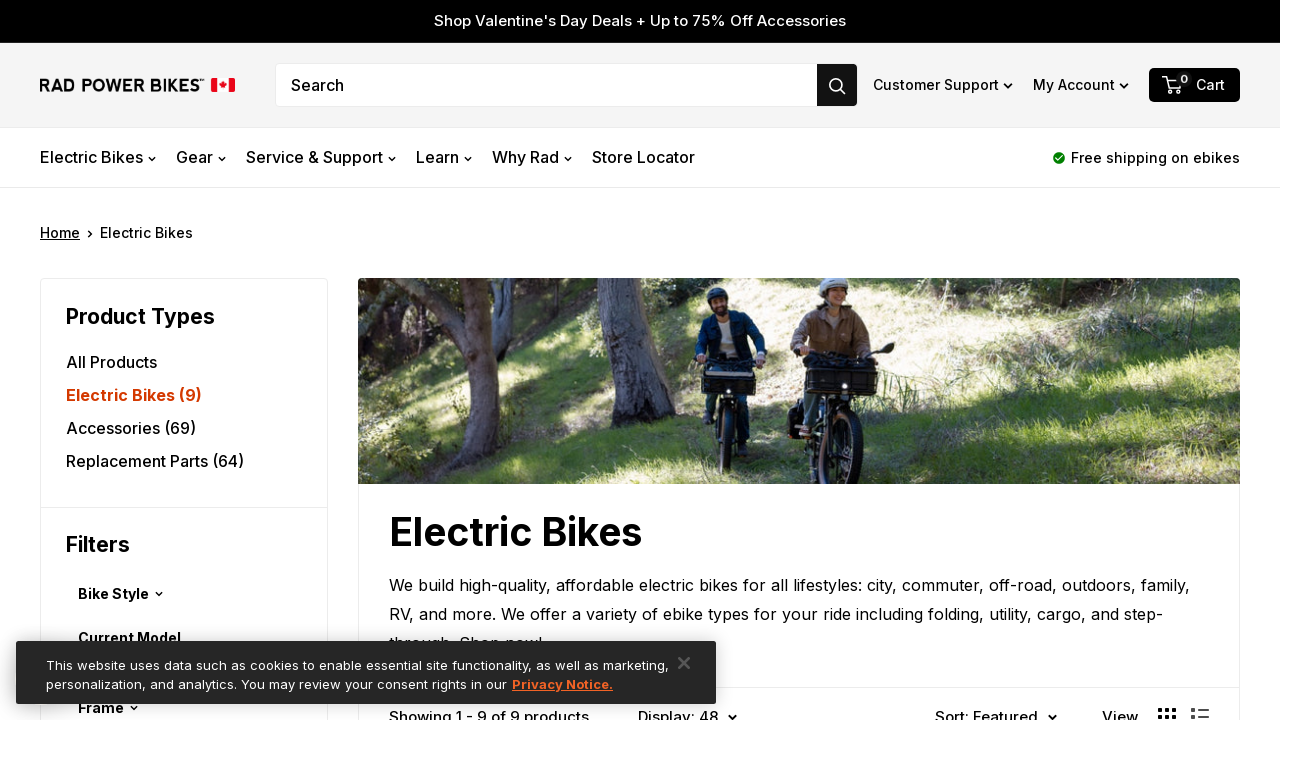

--- FILE ---
content_type: text/html; charset=utf-8
request_url: https://radpowerbikes.ca/collections/electric-bikes
body_size: 52868
content:
<!doctype html>

<html class="no-js" lang="en">
  <head>

    <!-- Datadog -->
<script>
    window.addEventListener('load', function () {
        // *inaccessible in Checkout
        if (window.Shopify && window.Shopify.theme && window.Shopify.theme.role) {
            localStorage.setItem('shopifyThemeRole', window.Shopify.theme.role);
        }
        var themeRole = localStorage.getItem('shopifyThemeRole');
        var storeDomain = window.Shopify.shop || window.Shopify.Checkout.apiHost;
        var production = themeRole === 'main' && storeDomain === 'rad-power-bikes-canada.myshopify.com';
        if (production) {
            var obj = {}; 
            obj.client_token = 'puba3243959bbecbf63916dde7ed684d0f0';
            obj.application_id = '8036dd4d-ee80-4c5f-82d0-137d1128affd';
            obj.service = 'storehouse-ca';
            obj.environment = 'production';

            (function(h,o,u,n,d) {
            h=h[d]=h[d]||{q:[],onReady:function(c){h.q.push(c)}}
            d=o.createElement(u);d.async=1;d.src=n
            n=o.getElementsByTagName(u)[0];n.parentNode.insertBefore(d,n)
            })(window,document,'script','https://www.datadoghq-browser-agent.com/datadog-rum-v3.js','DD_RUM')
            DD_RUM.onReady(function() {
                DD_RUM.init({
                    clientToken: obj.client_token,
                    applicationId: obj.application_id,  
                    site: 'datadoghq.com',
                    service: obj.service,
                    env: obj.environment,
                    version: '1.0.0',
                    sampleRate: 20,
                    replaySampleRate: 0,
                    trackInteractions: true,
                    silentMultipleInit: true,
                })
            })
        }
    }); 
</script>
    <!-- begin anti-flicker snippet (recommended) -->
<style>.async-hide { opacity: 0 !important} </style>
<script>(function(a,s,y,n,c,h,i,d,e){s.className+=' '+y;h.start=1*new Date;
h.end=i=function(){s.className=s.className.replace(RegExp(' ?'+y),'')};
(a[n]=a[n]||[]).hide=h;setTimeout(function(){i();h.end=null},c);h.timeout=c;
})(window,document.documentElement,'async-hide','dataLayer',4000,
{'GTM-NKXFQZR':true});</script>
<!-- end anti-flicker snippet -->

<!-- begin Google Optimize code -->
<script async src="https://www.googleoptimize.com/optimize.js?id=GTM-NKXFQZR"></script>
<!-- end Google Optimize code -->


    <meta charset="utf-8">
    <meta name="viewport" content="width=device-width, initial-scale=1.0, height=device-height, minimum-scale=1.0, maximum-scale=1.0">
    <meta name="theme-color" content="#d43900">
    <meta name="google-site-verification" content="1qeV_SzPCE-40_VtxcSv7cxBSQiBYt-_Kx8RNTmTzjA"/>
    <meta name="google-site-verification" content="d4CfUagxjUuo3dnVUtwGX3YzJXc19wgS-49ao8mltL4"/>
    <link rel="dns-prefetch" href="https://s3.amazon.com"/>
    <link rel="dns-prefetch" href="https://rb8llw72.radpowerbikes.com"/>
    <link rel="dns-prefetch" href="https://imgs.signifyd.com"/>
    <link rel="dns-prefetch" href="https://fonts.googleapis.com"/>
    <link rel="dns-prefetch" href="https://www.googletagmanager.com"/>
    <link rel="dns-prefetch" href="https://fonts.gstatic.com"/>
    
    <!-- CookiePro Cookies Consent Notice start for radpowerbikes.ca -->
    <script src="https://cookie-cdn.cookiepro.com/scripttemplates/otSDKStub.js"  type="text/javascript" charset="UTF-8" data-domain-script="01915327-5866-7211-b66b-7c507cf27f62" ></script>
    <script type="text/javascript">
    function OptanonWrapper() { }
    </script>
    <!-- CookiePro Cookies Consent Notice end for radpowerbikes.ca --><title>Shop Electric Bikes | Ebikes For All Lifestyles
        
</title><meta name="description" content="We build award-winning electric bikes for all riders: city, off-road, family, folding, cargo, utility, hybrid, step-through and more. Shop Rad ebikes now!"><link rel="canonical" href="https://radpowerbikes.ca/collections/electric-bikes"><link rel="shortcut icon" href="//radpowerbikes.ca/cdn/shop/files/favicon_89eb9fc4-07d4-47e1-90d4-45cd8559d449_96x96.png?v=1614336554" type="image/png">
    <img width="99999" height="99999" style="pointer-events: none; position: absolute; top: 0; left: 0; width: 99vw; height: 99vh; max-width: 99vw; max-height: 99vh;" aria-hidden="true" src="[data-uri]"><link rel="preload" as="style" href="//radpowerbikes.ca/cdn/shop/t/42/assets/theme.css?v=27143577674588538851751492560">
    <link rel="preconnect" href="https://cdn.shopify.com">
    <link rel="dns-prefetch" href="https://productreviews.shopifycdn.com">
    <link rel="dns-prefetch" href="https://ajax.googleapis.com">
    <link rel="dns-prefetch" href="https://maps.googleapis.com">
    <link rel="dns-prefetch" href="https://maps.gstatic.com">
    <link href="https://fonts.googleapis.com/icon?family=Material+Icons" rel="stylesheet">
    <link rel="stylesheet" href="https://cdnjs.cloudflare.com/ajax/libs/font-awesome/5.15.3/css/all.min.css"/>

    <meta property="og:type" content="website">
  <meta property="og:title" content="Electric Bikes">
  <meta property="og:image" content="http://radpowerbikes.ca/cdn/shop/collections/Artboard_1.jpg?v=1709675374">
  <meta property="og:image:secure_url" content="https://radpowerbikes.ca/cdn/shop/collections/Artboard_1.jpg?v=1709675374">
  <meta property="og:image:width" content="3042">
  <meta property="og:image:height" content="2000"><meta property="og:description" content="We build award-winning electric bikes for all riders: city, off-road, family, folding, cargo, utility, hybrid, step-through and more. Shop Rad ebikes now!"><meta property="og:url" content="https://radpowerbikes.ca/collections/electric-bikes">
<meta property="og:site_name" content="Rad Power Bikes Canada"><meta name="twitter:card" content="summary"><meta name="twitter:title" content="Electric Bikes">
  <meta name="twitter:description" content="
We build high-quality, affordable electric bikes for all lifestyles: city, commuter, off-road, outdoors, family, RV, and more. We offer a variety of ebike types for your ride including folding, utility, cargo, and step-through. Shop now!">
  <meta name="twitter:image" content="https://radpowerbikes.ca/cdn/shop/collections/Artboard_1_600x600_crop_center.jpg?v=1709675374">
    <style>:root {
    --default-text-font-size : 15px;
    --base-text-font-size    : 16px;
    --heading-font-family    : sans-serif;
    --heading-font-weight    : 700;
    --heading-font-style     : normal;
    --text-font-family       : Arial, sans-serif;
    --text-font-weight       : 400;
    --text-font-style        : normal;
    --text-font-bolder-weight: bolder;
    --text-link-decoration   : underline;

    --text-color               : #000000;
    --text-color-rgb           : 0, 0, 0;
    --heading-color            : #000000;
    --border-color             : #ececec;
    --border-color-rgb         : 236, 236, 236;
    --form-border-color        : #dfdfdf;
    --accent-color             : #d43900;
    --accent-color-rgb         : 212, 57, 0;
    --link-color               : #d43900;
    --link-color-hover         : #882400;
    --background               : #ffffff;
    --secondary-background     : #ffffff;
    --secondary-background-rgb : 255, 255, 255;
    --accent-background        : rgba(212, 57, 0, 0.08);
    --accent-shadow            : rgba(212, 57, 0, 0.5);

    --error-color       : #c62828;
    --error-background  : rgba(198, 40, 40, 0.07);
    --success-color     : #008800;
    --success-background: rgba(0, 136, 0, 0.11);

    --rad-orange: #d43900;
    --rad-brand-orange: #f26326;
    --rad-blue:   #182c3d;
    --light-text: #666666;

    --primary-button-background      : #d43900;
    --primary-button-background-rgb  : 212, 57, 0;
    --primary-button-text-color      : #ffffff;
    --secondary-button-background    : #000000;
    --secondary-button-background-rgb: 0, 0, 0;
    --secondary-button-text-color    : #ffffff;

    --header-background      : #f5f5f5;
    --header-text-color      : #000000;
    --header-light-text-color: #757575;
    --header-border-color    : rgba(117, 117, 117, 0.3);
    --header-accent-color    : #121212;

    --flickity-arrow-color: #b9b9b9;

    --new-badge-background  : #d43900;
    --new-badge-text-color  : #FFF;--product-on-sale-accent           : #c62828;
    --product-on-sale-accent-rgb       : 198, 40, 40;
    --product-on-sale-color            : #ffffff;
    --product-in-stock-color           : #008800;
    --product-low-stock-color          : #2f5373;
    --product-sold-out-color           : #8a9297;
    --product-custom-label-1-background: #008a00;
    --product-custom-label-1-color     : #ffffff;
    --product-custom-label-2-background: #00a500;
    --product-custom-label-2-color     : #ffffff;
    --product-review-star-color        : #ffbd00;

    --mobile-container-gutter : 20px;
    --desktop-container-gutter: 40px;
  }
</style>

<script>
  // IE11 does not have support for CSS variables, so we have to polyfill them
  if (!(((window || {}).CSS || {}).supports && window.CSS.supports('(--a: 0)'))) {
    const script = document.createElement('script');
    script.type = 'text/javascript';
    script.src = 'https://cdn.jsdelivr.net/npm/css-vars-ponyfill@2';
    script.onload = function() {
      cssVars({});
    };

    document.getElementsByTagName('head')[0].appendChild(script);
  }
</script>

    
    
    


    <script>window.performance && window.performance.mark && window.performance.mark('shopify.content_for_header.start');</script><meta id="shopify-digital-wallet" name="shopify-digital-wallet" content="/24228407/digital_wallets/dialog">
<meta name="shopify-checkout-api-token" content="ff50256bc9a10b2ba0b52f296704c7b2">
<link rel="alternate" type="application/atom+xml" title="Feed" href="/collections/electric-bikes.atom" />
<link rel="alternate" type="application/json+oembed" href="https://radpowerbikes.ca/collections/electric-bikes.oembed">
<script async="async" src="/checkouts/internal/preloads.js?locale=en-CA"></script>
<link rel="preconnect" href="https://shop.app" crossorigin="anonymous">
<script async="async" src="https://shop.app/checkouts/internal/preloads.js?locale=en-CA&shop_id=24228407" crossorigin="anonymous"></script>
<script id="apple-pay-shop-capabilities" type="application/json">{"shopId":24228407,"countryCode":"CA","currencyCode":"CAD","merchantCapabilities":["supports3DS"],"merchantId":"gid:\/\/shopify\/Shop\/24228407","merchantName":"Rad Power Bikes Canada","requiredBillingContactFields":["postalAddress","email","phone"],"requiredShippingContactFields":["postalAddress","email","phone"],"shippingType":"shipping","supportedNetworks":["visa","masterCard","amex","discover","interac","jcb"],"total":{"type":"pending","label":"Rad Power Bikes Canada","amount":"1.00"},"shopifyPaymentsEnabled":true,"supportsSubscriptions":true}</script>
<script id="shopify-features" type="application/json">{"accessToken":"ff50256bc9a10b2ba0b52f296704c7b2","betas":["rich-media-storefront-analytics"],"domain":"radpowerbikes.ca","predictiveSearch":true,"shopId":24228407,"locale":"en"}</script>
<script>var Shopify = Shopify || {};
Shopify.shop = "rad-power-bikes-canada.myshopify.com";
Shopify.locale = "en";
Shopify.currency = {"active":"CAD","rate":"1.0"};
Shopify.country = "CA";
Shopify.theme = {"name":"Storehouse-Prod-A","id":81705664599,"schema_name":"Warehouse","schema_version":"1.9.19","theme_store_id":null,"role":"main"};
Shopify.theme.handle = "null";
Shopify.theme.style = {"id":null,"handle":null};
Shopify.cdnHost = "radpowerbikes.ca/cdn";
Shopify.routes = Shopify.routes || {};
Shopify.routes.root = "/";</script>
<script type="module">!function(o){(o.Shopify=o.Shopify||{}).modules=!0}(window);</script>
<script>!function(o){function n(){var o=[];function n(){o.push(Array.prototype.slice.apply(arguments))}return n.q=o,n}var t=o.Shopify=o.Shopify||{};t.loadFeatures=n(),t.autoloadFeatures=n()}(window);</script>
<script>
  window.ShopifyPay = window.ShopifyPay || {};
  window.ShopifyPay.apiHost = "shop.app\/pay";
  window.ShopifyPay.redirectState = null;
</script>
<script id="shop-js-analytics" type="application/json">{"pageType":"collection"}</script>
<script defer="defer" async type="module" src="//radpowerbikes.ca/cdn/shopifycloud/shop-js/modules/v2/client.init-shop-cart-sync_BN7fPSNr.en.esm.js"></script>
<script defer="defer" async type="module" src="//radpowerbikes.ca/cdn/shopifycloud/shop-js/modules/v2/chunk.common_Cbph3Kss.esm.js"></script>
<script defer="defer" async type="module" src="//radpowerbikes.ca/cdn/shopifycloud/shop-js/modules/v2/chunk.modal_DKumMAJ1.esm.js"></script>
<script type="module">
  await import("//radpowerbikes.ca/cdn/shopifycloud/shop-js/modules/v2/client.init-shop-cart-sync_BN7fPSNr.en.esm.js");
await import("//radpowerbikes.ca/cdn/shopifycloud/shop-js/modules/v2/chunk.common_Cbph3Kss.esm.js");
await import("//radpowerbikes.ca/cdn/shopifycloud/shop-js/modules/v2/chunk.modal_DKumMAJ1.esm.js");

  window.Shopify.SignInWithShop?.initShopCartSync?.({"fedCMEnabled":true,"windoidEnabled":true});

</script>
<script>
  window.Shopify = window.Shopify || {};
  if (!window.Shopify.featureAssets) window.Shopify.featureAssets = {};
  window.Shopify.featureAssets['shop-js'] = {"shop-cart-sync":["modules/v2/client.shop-cart-sync_CJVUk8Jm.en.esm.js","modules/v2/chunk.common_Cbph3Kss.esm.js","modules/v2/chunk.modal_DKumMAJ1.esm.js"],"init-fed-cm":["modules/v2/client.init-fed-cm_7Fvt41F4.en.esm.js","modules/v2/chunk.common_Cbph3Kss.esm.js","modules/v2/chunk.modal_DKumMAJ1.esm.js"],"init-shop-email-lookup-coordinator":["modules/v2/client.init-shop-email-lookup-coordinator_Cc088_bR.en.esm.js","modules/v2/chunk.common_Cbph3Kss.esm.js","modules/v2/chunk.modal_DKumMAJ1.esm.js"],"init-windoid":["modules/v2/client.init-windoid_hPopwJRj.en.esm.js","modules/v2/chunk.common_Cbph3Kss.esm.js","modules/v2/chunk.modal_DKumMAJ1.esm.js"],"shop-button":["modules/v2/client.shop-button_B0jaPSNF.en.esm.js","modules/v2/chunk.common_Cbph3Kss.esm.js","modules/v2/chunk.modal_DKumMAJ1.esm.js"],"shop-cash-offers":["modules/v2/client.shop-cash-offers_DPIskqss.en.esm.js","modules/v2/chunk.common_Cbph3Kss.esm.js","modules/v2/chunk.modal_DKumMAJ1.esm.js"],"shop-toast-manager":["modules/v2/client.shop-toast-manager_CK7RT69O.en.esm.js","modules/v2/chunk.common_Cbph3Kss.esm.js","modules/v2/chunk.modal_DKumMAJ1.esm.js"],"init-shop-cart-sync":["modules/v2/client.init-shop-cart-sync_BN7fPSNr.en.esm.js","modules/v2/chunk.common_Cbph3Kss.esm.js","modules/v2/chunk.modal_DKumMAJ1.esm.js"],"init-customer-accounts-sign-up":["modules/v2/client.init-customer-accounts-sign-up_CfPf4CXf.en.esm.js","modules/v2/client.shop-login-button_DeIztwXF.en.esm.js","modules/v2/chunk.common_Cbph3Kss.esm.js","modules/v2/chunk.modal_DKumMAJ1.esm.js"],"pay-button":["modules/v2/client.pay-button_CgIwFSYN.en.esm.js","modules/v2/chunk.common_Cbph3Kss.esm.js","modules/v2/chunk.modal_DKumMAJ1.esm.js"],"init-customer-accounts":["modules/v2/client.init-customer-accounts_DQ3x16JI.en.esm.js","modules/v2/client.shop-login-button_DeIztwXF.en.esm.js","modules/v2/chunk.common_Cbph3Kss.esm.js","modules/v2/chunk.modal_DKumMAJ1.esm.js"],"avatar":["modules/v2/client.avatar_BTnouDA3.en.esm.js"],"init-shop-for-new-customer-accounts":["modules/v2/client.init-shop-for-new-customer-accounts_CsZy_esa.en.esm.js","modules/v2/client.shop-login-button_DeIztwXF.en.esm.js","modules/v2/chunk.common_Cbph3Kss.esm.js","modules/v2/chunk.modal_DKumMAJ1.esm.js"],"shop-follow-button":["modules/v2/client.shop-follow-button_BRMJjgGd.en.esm.js","modules/v2/chunk.common_Cbph3Kss.esm.js","modules/v2/chunk.modal_DKumMAJ1.esm.js"],"checkout-modal":["modules/v2/client.checkout-modal_B9Drz_yf.en.esm.js","modules/v2/chunk.common_Cbph3Kss.esm.js","modules/v2/chunk.modal_DKumMAJ1.esm.js"],"shop-login-button":["modules/v2/client.shop-login-button_DeIztwXF.en.esm.js","modules/v2/chunk.common_Cbph3Kss.esm.js","modules/v2/chunk.modal_DKumMAJ1.esm.js"],"lead-capture":["modules/v2/client.lead-capture_DXYzFM3R.en.esm.js","modules/v2/chunk.common_Cbph3Kss.esm.js","modules/v2/chunk.modal_DKumMAJ1.esm.js"],"shop-login":["modules/v2/client.shop-login_CA5pJqmO.en.esm.js","modules/v2/chunk.common_Cbph3Kss.esm.js","modules/v2/chunk.modal_DKumMAJ1.esm.js"],"payment-terms":["modules/v2/client.payment-terms_BxzfvcZJ.en.esm.js","modules/v2/chunk.common_Cbph3Kss.esm.js","modules/v2/chunk.modal_DKumMAJ1.esm.js"]};
</script>
<script>(function() {
  var isLoaded = false;
  function asyncLoad() {
    if (isLoaded) return;
    isLoaded = true;
    var urls = ["https:\/\/na.shgcdn3.com\/collector.js?shop=rad-power-bikes-canada.myshopify.com","https:\/\/rb9ivm9z.radpowerbikes.ca\/assets\/shopify.js?rb_init_key=cmFkX3Bvd2VyX2Jpa2VzfHZpZXd8cHVyY2hhc2V8c2lnbnVwfGxvZ2lu\u0026shop=rad-power-bikes-canada.myshopify.com","https:\/\/cdn-loyalty.yotpo.com\/loader\/sLYBnvt-tGsLpMHhzSwwzA.js?shop=rad-power-bikes-canada.myshopify.com","https:\/\/shopify-init.blackcrow.ai\/js\/core\/rad-power-bikes-canada.js?shopify_app_version=1.0.188\u0026shop=rad-power-bikes-canada.myshopify.com","https:\/\/cdn-scripts.signifyd.com\/shopify\/script-tag.js?shop=rad-power-bikes-canada.myshopify.com"];
    for (var i = 0; i < urls.length; i++) {
      var s = document.createElement('script');
      s.type = 'text/javascript';
      s.async = true;
      s.src = urls[i];
      var x = document.getElementsByTagName('script')[0];
      x.parentNode.insertBefore(s, x);
    }
  };
  if(window.attachEvent) {
    window.attachEvent('onload', asyncLoad);
  } else {
    window.addEventListener('load', asyncLoad, false);
  }
})();</script>
<script id="__st">var __st={"a":24228407,"offset":-28800,"reqid":"ce11a837-cfae-4450-8843-d398e49cfb93-1769914161","pageurl":"radpowerbikes.ca\/collections\/electric-bikes","u":"1173729172da","p":"collection","rtyp":"collection","rid":131076292695};</script>
<script>window.ShopifyPaypalV4VisibilityTracking = true;</script>
<script id="captcha-bootstrap">!function(){'use strict';const t='contact',e='account',n='new_comment',o=[[t,t],['blogs',n],['comments',n],[t,'customer']],c=[[e,'customer_login'],[e,'guest_login'],[e,'recover_customer_password'],[e,'create_customer']],r=t=>t.map((([t,e])=>`form[action*='/${t}']:not([data-nocaptcha='true']) input[name='form_type'][value='${e}']`)).join(','),a=t=>()=>t?[...document.querySelectorAll(t)].map((t=>t.form)):[];function s(){const t=[...o],e=r(t);return a(e)}const i='password',u='form_key',d=['recaptcha-v3-token','g-recaptcha-response','h-captcha-response',i],f=()=>{try{return window.sessionStorage}catch{return}},m='__shopify_v',_=t=>t.elements[u];function p(t,e,n=!1){try{const o=window.sessionStorage,c=JSON.parse(o.getItem(e)),{data:r}=function(t){const{data:e,action:n}=t;return t[m]||n?{data:e,action:n}:{data:t,action:n}}(c);for(const[e,n]of Object.entries(r))t.elements[e]&&(t.elements[e].value=n);n&&o.removeItem(e)}catch(o){console.error('form repopulation failed',{error:o})}}const l='form_type',E='cptcha';function T(t){t.dataset[E]=!0}const w=window,h=w.document,L='Shopify',v='ce_forms',y='captcha';let A=!1;((t,e)=>{const n=(g='f06e6c50-85a8-45c8-87d0-21a2b65856fe',I='https://cdn.shopify.com/shopifycloud/storefront-forms-hcaptcha/ce_storefront_forms_captcha_hcaptcha.v1.5.2.iife.js',D={infoText:'Protected by hCaptcha',privacyText:'Privacy',termsText:'Terms'},(t,e,n)=>{const o=w[L][v],c=o.bindForm;if(c)return c(t,g,e,D).then(n);var r;o.q.push([[t,g,e,D],n]),r=I,A||(h.body.append(Object.assign(h.createElement('script'),{id:'captcha-provider',async:!0,src:r})),A=!0)});var g,I,D;w[L]=w[L]||{},w[L][v]=w[L][v]||{},w[L][v].q=[],w[L][y]=w[L][y]||{},w[L][y].protect=function(t,e){n(t,void 0,e),T(t)},Object.freeze(w[L][y]),function(t,e,n,w,h,L){const[v,y,A,g]=function(t,e,n){const i=e?o:[],u=t?c:[],d=[...i,...u],f=r(d),m=r(i),_=r(d.filter((([t,e])=>n.includes(e))));return[a(f),a(m),a(_),s()]}(w,h,L),I=t=>{const e=t.target;return e instanceof HTMLFormElement?e:e&&e.form},D=t=>v().includes(t);t.addEventListener('submit',(t=>{const e=I(t);if(!e)return;const n=D(e)&&!e.dataset.hcaptchaBound&&!e.dataset.recaptchaBound,o=_(e),c=g().includes(e)&&(!o||!o.value);(n||c)&&t.preventDefault(),c&&!n&&(function(t){try{if(!f())return;!function(t){const e=f();if(!e)return;const n=_(t);if(!n)return;const o=n.value;o&&e.removeItem(o)}(t);const e=Array.from(Array(32),(()=>Math.random().toString(36)[2])).join('');!function(t,e){_(t)||t.append(Object.assign(document.createElement('input'),{type:'hidden',name:u})),t.elements[u].value=e}(t,e),function(t,e){const n=f();if(!n)return;const o=[...t.querySelectorAll(`input[type='${i}']`)].map((({name:t})=>t)),c=[...d,...o],r={};for(const[a,s]of new FormData(t).entries())c.includes(a)||(r[a]=s);n.setItem(e,JSON.stringify({[m]:1,action:t.action,data:r}))}(t,e)}catch(e){console.error('failed to persist form',e)}}(e),e.submit())}));const S=(t,e)=>{t&&!t.dataset[E]&&(n(t,e.some((e=>e===t))),T(t))};for(const o of['focusin','change'])t.addEventListener(o,(t=>{const e=I(t);D(e)&&S(e,y())}));const B=e.get('form_key'),M=e.get(l),P=B&&M;t.addEventListener('DOMContentLoaded',(()=>{const t=y();if(P)for(const e of t)e.elements[l].value===M&&p(e,B);[...new Set([...A(),...v().filter((t=>'true'===t.dataset.shopifyCaptcha))])].forEach((e=>S(e,t)))}))}(h,new URLSearchParams(w.location.search),n,t,e,['guest_login'])})(!0,!1)}();</script>
<script integrity="sha256-4kQ18oKyAcykRKYeNunJcIwy7WH5gtpwJnB7kiuLZ1E=" data-source-attribution="shopify.loadfeatures" defer="defer" src="//radpowerbikes.ca/cdn/shopifycloud/storefront/assets/storefront/load_feature-a0a9edcb.js" crossorigin="anonymous"></script>
<script crossorigin="anonymous" defer="defer" src="//radpowerbikes.ca/cdn/shopifycloud/storefront/assets/shopify_pay/storefront-65b4c6d7.js?v=20250812"></script>
<script data-source-attribution="shopify.dynamic_checkout.dynamic.init">var Shopify=Shopify||{};Shopify.PaymentButton=Shopify.PaymentButton||{isStorefrontPortableWallets:!0,init:function(){window.Shopify.PaymentButton.init=function(){};var t=document.createElement("script");t.src="https://radpowerbikes.ca/cdn/shopifycloud/portable-wallets/latest/portable-wallets.en.js",t.type="module",document.head.appendChild(t)}};
</script>
<script data-source-attribution="shopify.dynamic_checkout.buyer_consent">
  function portableWalletsHideBuyerConsent(e){var t=document.getElementById("shopify-buyer-consent"),n=document.getElementById("shopify-subscription-policy-button");t&&n&&(t.classList.add("hidden"),t.setAttribute("aria-hidden","true"),n.removeEventListener("click",e))}function portableWalletsShowBuyerConsent(e){var t=document.getElementById("shopify-buyer-consent"),n=document.getElementById("shopify-subscription-policy-button");t&&n&&(t.classList.remove("hidden"),t.removeAttribute("aria-hidden"),n.addEventListener("click",e))}window.Shopify?.PaymentButton&&(window.Shopify.PaymentButton.hideBuyerConsent=portableWalletsHideBuyerConsent,window.Shopify.PaymentButton.showBuyerConsent=portableWalletsShowBuyerConsent);
</script>
<script data-source-attribution="shopify.dynamic_checkout.cart.bootstrap">document.addEventListener("DOMContentLoaded",(function(){function t(){return document.querySelector("shopify-accelerated-checkout-cart, shopify-accelerated-checkout")}if(t())Shopify.PaymentButton.init();else{new MutationObserver((function(e,n){t()&&(Shopify.PaymentButton.init(),n.disconnect())})).observe(document.body,{childList:!0,subtree:!0})}}));
</script>
<link id="shopify-accelerated-checkout-styles" rel="stylesheet" media="screen" href="https://radpowerbikes.ca/cdn/shopifycloud/portable-wallets/latest/accelerated-checkout-backwards-compat.css" crossorigin="anonymous">
<style id="shopify-accelerated-checkout-cart">
        #shopify-buyer-consent {
  margin-top: 1em;
  display: inline-block;
  width: 100%;
}

#shopify-buyer-consent.hidden {
  display: none;
}

#shopify-subscription-policy-button {
  background: none;
  border: none;
  padding: 0;
  text-decoration: underline;
  font-size: inherit;
  cursor: pointer;
}

#shopify-subscription-policy-button::before {
  box-shadow: none;
}

      </style>

<script>window.performance && window.performance.mark && window.performance.mark('shopify.content_for_header.end');</script>

    <link rel="preload" href="//radpowerbikes.ca/cdn/shop/t/42/assets/theme.css?v=27143577674588538851751492560" as="style" onload="this.onload=null;this.rel='stylesheet'">
    <link href="//radpowerbikes.ca/cdn/shop/t/42/assets/theme.css?v=27143577674588538851751492560" rel="stylesheet" type="text/css" media="all" />

    


  <script type="application/ld+json">
  {
    "@context": "http://schema.org",
    "@type": "BreadcrumbList",
  "itemListElement": [{
      "@type": "ListItem",
      "position": 1,
      "name": "Home",
      "item": "https://radpowerbikes.ca"
    },{
          "@type": "ListItem",
          "position": 2,
          "name": "Electric Bikes",
          "item": "https://radpowerbikes.ca/collections/electric-bikes"
        }]
  }
  </script>


    <script src="https://ajax.googleapis.com/ajax/libs/jquery/3.4.1/jquery.min.js" type="text/javascript"></script>
    <script src="https://ajax.googleapis.com/ajax/libs/webfont/1.4.7/webfont.js" type="text/javascript"></script>
    <script src="https://cdnjs.cloudflare.com/ajax/libs/font-awesome/5.15.3/js/all.min.js"></script>
    <script>
      WebFont.load({
        typekit: {
          id: 'nnd7kez'
        }
      });
    </script>
    
      <script src="https://a.klaviyo.com/media/js/onsite/onsite.js"></script>
    

    <!-- [if lt IE 9]><script src="https://cdnjs.cloudflare.com/ajax/libs/html5shiv/3.7.3/html5shiv.min.js" type="text/javascript"></script><![endif] -->
    <script type="text/javascript">
      !function(o, c) {
        var n = c.documentElement,
          t = " w-mod-";
        n.className += t + "js",
        ("ontouchstart" in o || o.DocumentTouch && c instanceof DocumentTouch) && (n.className += t + "touch")
      }(window, document);
    </script>

    <script>
      // This allows to expose several variables to the global scope, to be used in scripts
      window.theme = {
        pageType: "collection",
        cartCount: 0,
        moneyFormat: "${{amount}} CAD",
        moneyWithCurrencyFormat: "${{amount}} CAD",
        showDiscount:true
        ,
        discountMode: "saving",
        searchMode: "product,article,page",
        cartType: "drawer"
      };

      window.routes = {
        rootUrl: "\/",
        cartUrl: "\/cart",
        cartAddUrl: "\/cart\/add",
        cartChangeUrl: "\/cart\/change",
        searchUrl: "\/search",
        productRecommendationsUrl: "\/recommendations\/products"
      };

      window.languages = {
        collectionOnSaleLabel: "Save {{savings}}",
        productFormUnavailable: "Unavailable",
        productFormAddToCart:
          "Add to Cart"
        ,
        productFormSoldOut: "Out of Stock",
        shippingEstimatorNoResults: "No shipping could be found for your address.",
        shippingEstimatorOneResult: "There is one shipping rate for your address:",
        shippingEstimatorMultipleResults: "There are {{count}} shipping rates for your address:",
        shippingEstimatorErrors: "There are some errors:"
      };

      window.lazySizesConfig = {
        loadHidden: false,
        hFac: 0.8,
        expFactor: 3,
        customMedia: {
          '--phone': '(max-width: 640px)',
          '--tablet': '(min-width: 641px) and (max-width: 1023px)',
          '--lap': '(min-width: 1024px)'
        }
      };

      window.featureKeys = {
        mindTouch: 'e6a98dcd5e01c136d4add1840e5dea4e1588e3cf6341fa52b2e22ad498a6b600'
      }

      document.documentElement.className = document.documentElement.className.replace('no-js', 'js');
    </script><script src="//polyfill-fastly.net/v3/polyfill.min.js?unknown=polyfill&features=fetch,Element.prototype.closest,Element.prototype.matches,Element.prototype.remove,Element.prototype.classList,Array.prototype.includes,Array.prototype.fill,String.prototype.includes,String.prototype.padStart,Object.assign,CustomEvent,Intl,URL,DOMTokenList,IntersectionObserver,IntersectionObserverEntry" defer></script>
    <script src="//radpowerbikes.ca/cdn/shop/t/42/assets/theme.js?v=31728573930483636861750772023" defer></script><script>
        (function() {
          window.onpageshow = function() {

// We force re-freshing the cart content onpageshow, as most browsers will serve a cache copy when hitting the
// back button, which cause staled data
            document.documentElement.dispatchEvent(new CustomEvent('cart:refresh', {
              bubbles: true,
              detail: {
                scrollToTop: false
              }
            }));
          };
        })();
      </script>










<script>
var trackExitIntent = true;
var itemInCart = 0;

var onWindow = function(event, callback) {
  if (typeof window.addEventListener !== "undefined") {
  window.addEventListener(event, callback, false);
  } else {
  window.attachEvent("on" + event, function() {
  callback.call(window);
  });
  }
};

var onWindowLeave = function(callback) {
  onWindow("mouseout", function(originalEvent) {
  var event = originalEvent ? originalEvent : window.event,
  element = event.relatedTarget || event.toElement;
    if (!element || element.nodeName === "HTML") {
      if (typeof callback === "function" & trackExitIntent) {
      trackExitIntent = false;
      callback();
      }
    }
  });
};

onWindowLeave(function() {
  //alert("leaving?!?");
  // use this to push to data layer
  if (itemInCart < 1){
      dataLayer.push({"event":"exit_intent"});
  } else if (itemInCart > 0){
      dataLayer.push({"event":"exit_intent_item_in_cart"});
  } else{

  };
  // or do additional actions like send to UserLeap
  //var paymentPage = 'sample.com/sample/sample';;
  //var onPaymentPage = RegExp(paymentPage).test(window.location.href);
  //if(onPaymentPage){
  //UserLeap('track', 'Payment Page - Exit intent')
  //}
});


/////////
// mobile exit intent //
/////////
let mobileScriptExecuted = false;

function myScrollSpeedFunction(){
  if( /Android|webOS|iPhone|iPad|iPod|BlackBerry|IEMobile|Opera Mini/i.test(navigator.userAgent) && mobileScriptExecuted == false ) { 
    if(my_scroll() < -200){
        if (itemInCart < 1){
            //Push data layer
            dataLayer.push({"event":"exit_intent_mobile"});
            mobileScriptExecuted = true;
        } else if (itemInCart > 0){
            //Push data layer
            dataLayer.push({"event":"exit_intent_mobile_item_in_cart"});
            mobileScriptExecuted = true;
        } else{

        };
    }
  }
}

var my_scroll = (function(){ //Function that checks the speed of scrolling
  var last_position, new_position, timer, delta, delay = 50; 
    
    function clear() {
      last_position = null;
      delta = 0;
    }

    clear();

    return function(){
      new_position = window.scrollY;
      if ( last_position != null ){
        delta = new_position -  last_position;
      }
      last_position = new_position;
      clearTimeout(timer);
      timer = setTimeout(clear, delay);
      return delta;
    };
    { passive: true }
})();

 jQuery(document).on('scroll', myScrollSpeedFunction );

</script>


    
    <script src="https://cdn-widgetsrepository.yotpo.com/v1/loader/gxIvtMFgqwAvlW3eAeyqtBXbGsL5WpTfBby85OKL?languageCode=en" async></script>

    
    <script>
      (function(){
        !function(c,n,r,t){if(!c[r]){var i,d,p=[];d="PROD"!==t&&t?"STAGING"===t?"https://cdn.gladly.qa/gladly/chat-sdk/widget.js":t:"https://cdn.gladly.com/chat-sdk/widget.js",c[r]={init:function(){i=arguments;var e={then:function(t){return p.push({type:"t",next:t}),e},catch:function(t){return p.push({type:"c",next:t}),e}};return e}},c.__onHelpAppHostReady__=function(t){if(delete c.__onHelpAppHostReady__,(c[r]=t).loaderCdn=d,i)for(var e=t.init.apply(t,i),n=0;n<p.length;n++){var a=p[n];e="t"===a.type?e.then(a.next):e.catch(a.next)}},function(){try{var t=n.getElementsByTagName("script")[0],e=n.createElement("script");e.async=!0,e.src=d+"?q="+(new Date).getTime(),t.parentNode.insertBefore(e,t)}catch(t){}}()}}
        (window,document,'Gladly','PROD')
        window.gladlyConfig = {
          appId: 'radpowerbikes.com'
        };
      })();
    </script>
    
  <!-- BEGIN app block: shopify://apps/elevar-conversion-tracking/blocks/dataLayerEmbed/bc30ab68-b15c-4311-811f-8ef485877ad6 -->



<script type="module" dynamic>
  const configUrl = "/a/elevar/static/configs/b606d44d693160cf9fc9d912188381d01ba53be1/config.js";
  const config = (await import(configUrl)).default;
  const scriptUrl = config.script_src_app_theme_embed;

  if (scriptUrl) {
    const { handler } = await import(scriptUrl);

    await handler(
      config,
      {
        cartData: {
  marketId: "1301119063",
  attributes:{},
  cartTotal: "0.0",
  currencyCode:"CAD",
  items: []
}
,
        user: {cartTotal: "0.0",
    currencyCode:"CAD",customer: {},
}
,
        isOnCartPage:false,
        collectionView:{
    currencyCode:"CAD",
    items: [{id:"106-00068",name:"RadRunner™ Max Electric Cargo Utility Bike",
          brand:"Rad Power Bikes Canada",
          category:"Electric Bike",
          variant:"Deep Emerald Green",
          price: "2999.0",
          productId: "7431812546647",
          variantId: "41767759741015",
          handle:"radrunner-max-electric-cargo-utility-bike",
          compareAtPrice: "2999.0",image:"\/\/radpowerbikes.ca\/cdn\/shop\/files\/Runner_Max_2025_Deep_Emerald_Green_Right_Side_534d7ab8-c73f-4fd2-b78c-473998fa60c4.png?v=1750264881"},{id:"106-00066",name:"RadRunner™ Plus Electric Cargo Utility Bike",
          brand:"Rad Power Bikes Canada",
          category:"Electric Bike",
          variant:"Matte Black",
          price: "2499.0",
          productId: "7393747042391",
          variantId: "41637195350103",
          handle:"radrunner-plus-electric-cargo-utility-bike",
          compareAtPrice: "2499.0",image:"\/\/radpowerbikes.ca\/cdn\/shop\/files\/Runner_Plus_2025_Matte_Black_Right_Side.jpg?v=1744086614"},{id:"106-00073",name:"RadRunner™ Electric Cargo Utility Bike",
          brand:"Rad Power Bikes Canada",
          category:"Electric Bike",
          variant:"Forest Green",
          price: "1999.0",
          productId: "7393747370071",
          variantId: "41637196431447",
          handle:"radrunner-electric-cargo-utility-bike",
          compareAtPrice: "1999.0",image:"\/\/radpowerbikes.ca\/cdn\/shop\/files\/Runner_2025_Forest_Green_Right_Side.jpg?v=1744086646"},{id:"110-00002",name:"RadKick™ 7-Speed Electric Lightweight Bike",
          brand:"Rad Power Bikes Canada",
          category:"Electric Bike",
          variant:"Arctic Blue",
          price: "1899.0",
          productId: "7427876290647",
          variantId: "41754129334359",
          handle:"radkick-7-speed-electric-lightweight-bike",
          compareAtPrice: "1899.0",image:"\/\/radpowerbikes.ca\/cdn\/shop\/files\/CA_Kick_7_Speed_Arctic_Blue_Right_Side_3d300c0c-a36f-418a-814b-9c908ac27f85.jpg?v=1750800330"},{id:"102-00047",name:"RadWagon™ 5 Electric Cargo Bike",
          brand:"Rad Power Bikes Canada",
          category:"Electric Bike",
          variant:"Metallic Blue",
          price: "2949.0",
          productId: "6975379112023",
          variantId: "40429106397271",
          handle:"radwagon-electric-cargo-bike",
          compareAtPrice: "2949.0",image:"\/\/radpowerbikes.ca\/cdn\/shop\/files\/Wagon_5_Metallic_Blue_Right_Side_1.png?v=1708454397"},{id:"103-00058",name:"RadExpand™ 5 Plus Electric Folding Bike",
          brand:"Rad Power Bikes Canada",
          category:"Electric Bike",
          variant:"Slate Blue",
          price: "2299.0",
          productId: "6975379013719",
          variantId: "40429105381463",
          handle:"radexpand-plus-electric-folding-bike",
          compareAtPrice: "2299.0",image:"\/\/radpowerbikes.ca\/cdn\/shop\/files\/Expand_5_Plus_Slate_Blue_Right_Side_1_1d5e3133-56c4-4184-a38f-bf81401b4715.png?v=1747175871"},{id:"109-00023",name:"Radster™ Trail Electric Off-Road Bike",
          brand:"Rad Power Bikes Canada",
          category:"Electric Bike",
          variant:"Regular: Riders 4'11\" to 5'8\" \/ Fir Green",
          price: "2699.0",
          productId: "6975378718807",
          variantId: "40429102858327",
          handle:"radster-trail-electric-off-road-bike",
          compareAtPrice: "2699.0",image:"\/\/radpowerbikes.ca\/cdn\/shop\/files\/Radster_Trail_Regular_Fir_Green_Right_Side.png?v=1708659207"},{id:"109-00010",name:"Radster™ Road Electric Commuter Bike",
          brand:"Rad Power Bikes Canada",
          category:"Electric Bike",
          variant:"Regular: Riders 4'11\"-5'8\" \/ Bay Blue",
          price: "2699.0",
          productId: "6975378522199",
          variantId: "40429102628951",
          handle:"radster-road-electric-commuter-bike",
          compareAtPrice: "2699.0",image:"\/\/radpowerbikes.ca\/cdn\/shop\/files\/Radster_Road_Regular_Bay_Blue_Right_Side.png?v=1708651838"},{id:"102-00020",name:"RadWagon™ 4 Electric Cargo Bike",
          brand:"Rad Power Bikes Canada",
          category:"Electric Bike",
          variant:"Orange",
          price: "1799.0",
          productId: "4465152720983",
          variantId: "39254879928407",
          handle:"radwagon-4-electric-cargo-bike",
          compareAtPrice: "2399.0",image:"\/\/radpowerbikes.ca\/cdn\/shop\/products\/RadWagon4_Orange_Right_View_2400px_57a5f02f-c29e-4480-9713-6ae82d8c6ad8.jpg?v=1686687725"},]
  },
        searchResultsView:null,
        productView:null,
        checkoutComplete: null
      }
    );
  }
</script>


<!-- END app block --><!-- BEGIN app block: shopify://apps/klaviyo-email-marketing-sms/blocks/klaviyo-onsite-embed/2632fe16-c075-4321-a88b-50b567f42507 -->












  <script async src="https://static.klaviyo.com/onsite/js/NYQ3iY/klaviyo.js?company_id=NYQ3iY"></script>
  <script>!function(){if(!window.klaviyo){window._klOnsite=window._klOnsite||[];try{window.klaviyo=new Proxy({},{get:function(n,i){return"push"===i?function(){var n;(n=window._klOnsite).push.apply(n,arguments)}:function(){for(var n=arguments.length,o=new Array(n),w=0;w<n;w++)o[w]=arguments[w];var t="function"==typeof o[o.length-1]?o.pop():void 0,e=new Promise((function(n){window._klOnsite.push([i].concat(o,[function(i){t&&t(i),n(i)}]))}));return e}}})}catch(n){window.klaviyo=window.klaviyo||[],window.klaviyo.push=function(){var n;(n=window._klOnsite).push.apply(n,arguments)}}}}();</script>

  




  <script>
    window.klaviyoReviewsProductDesignMode = false
  </script>







<!-- END app block --><link href="https://monorail-edge.shopifysvc.com" rel="dns-prefetch">
<script>(function(){if ("sendBeacon" in navigator && "performance" in window) {try {var session_token_from_headers = performance.getEntriesByType('navigation')[0].serverTiming.find(x => x.name == '_s').description;} catch {var session_token_from_headers = undefined;}var session_cookie_matches = document.cookie.match(/_shopify_s=([^;]*)/);var session_token_from_cookie = session_cookie_matches && session_cookie_matches.length === 2 ? session_cookie_matches[1] : "";var session_token = session_token_from_headers || session_token_from_cookie || "";function handle_abandonment_event(e) {var entries = performance.getEntries().filter(function(entry) {return /monorail-edge.shopifysvc.com/.test(entry.name);});if (!window.abandonment_tracked && entries.length === 0) {window.abandonment_tracked = true;var currentMs = Date.now();var navigation_start = performance.timing.navigationStart;var payload = {shop_id: 24228407,url: window.location.href,navigation_start,duration: currentMs - navigation_start,session_token,page_type: "collection"};window.navigator.sendBeacon("https://monorail-edge.shopifysvc.com/v1/produce", JSON.stringify({schema_id: "online_store_buyer_site_abandonment/1.1",payload: payload,metadata: {event_created_at_ms: currentMs,event_sent_at_ms: currentMs}}));}}window.addEventListener('pagehide', handle_abandonment_event);}}());</script>
<script id="web-pixels-manager-setup">(function e(e,d,r,n,o){if(void 0===o&&(o={}),!Boolean(null===(a=null===(i=window.Shopify)||void 0===i?void 0:i.analytics)||void 0===a?void 0:a.replayQueue)){var i,a;window.Shopify=window.Shopify||{};var t=window.Shopify;t.analytics=t.analytics||{};var s=t.analytics;s.replayQueue=[],s.publish=function(e,d,r){return s.replayQueue.push([e,d,r]),!0};try{self.performance.mark("wpm:start")}catch(e){}var l=function(){var e={modern:/Edge?\/(1{2}[4-9]|1[2-9]\d|[2-9]\d{2}|\d{4,})\.\d+(\.\d+|)|Firefox\/(1{2}[4-9]|1[2-9]\d|[2-9]\d{2}|\d{4,})\.\d+(\.\d+|)|Chrom(ium|e)\/(9{2}|\d{3,})\.\d+(\.\d+|)|(Maci|X1{2}).+ Version\/(15\.\d+|(1[6-9]|[2-9]\d|\d{3,})\.\d+)([,.]\d+|)( \(\w+\)|)( Mobile\/\w+|) Safari\/|Chrome.+OPR\/(9{2}|\d{3,})\.\d+\.\d+|(CPU[ +]OS|iPhone[ +]OS|CPU[ +]iPhone|CPU IPhone OS|CPU iPad OS)[ +]+(15[._]\d+|(1[6-9]|[2-9]\d|\d{3,})[._]\d+)([._]\d+|)|Android:?[ /-](13[3-9]|1[4-9]\d|[2-9]\d{2}|\d{4,})(\.\d+|)(\.\d+|)|Android.+Firefox\/(13[5-9]|1[4-9]\d|[2-9]\d{2}|\d{4,})\.\d+(\.\d+|)|Android.+Chrom(ium|e)\/(13[3-9]|1[4-9]\d|[2-9]\d{2}|\d{4,})\.\d+(\.\d+|)|SamsungBrowser\/([2-9]\d|\d{3,})\.\d+/,legacy:/Edge?\/(1[6-9]|[2-9]\d|\d{3,})\.\d+(\.\d+|)|Firefox\/(5[4-9]|[6-9]\d|\d{3,})\.\d+(\.\d+|)|Chrom(ium|e)\/(5[1-9]|[6-9]\d|\d{3,})\.\d+(\.\d+|)([\d.]+$|.*Safari\/(?![\d.]+ Edge\/[\d.]+$))|(Maci|X1{2}).+ Version\/(10\.\d+|(1[1-9]|[2-9]\d|\d{3,})\.\d+)([,.]\d+|)( \(\w+\)|)( Mobile\/\w+|) Safari\/|Chrome.+OPR\/(3[89]|[4-9]\d|\d{3,})\.\d+\.\d+|(CPU[ +]OS|iPhone[ +]OS|CPU[ +]iPhone|CPU IPhone OS|CPU iPad OS)[ +]+(10[._]\d+|(1[1-9]|[2-9]\d|\d{3,})[._]\d+)([._]\d+|)|Android:?[ /-](13[3-9]|1[4-9]\d|[2-9]\d{2}|\d{4,})(\.\d+|)(\.\d+|)|Mobile Safari.+OPR\/([89]\d|\d{3,})\.\d+\.\d+|Android.+Firefox\/(13[5-9]|1[4-9]\d|[2-9]\d{2}|\d{4,})\.\d+(\.\d+|)|Android.+Chrom(ium|e)\/(13[3-9]|1[4-9]\d|[2-9]\d{2}|\d{4,})\.\d+(\.\d+|)|Android.+(UC? ?Browser|UCWEB|U3)[ /]?(15\.([5-9]|\d{2,})|(1[6-9]|[2-9]\d|\d{3,})\.\d+)\.\d+|SamsungBrowser\/(5\.\d+|([6-9]|\d{2,})\.\d+)|Android.+MQ{2}Browser\/(14(\.(9|\d{2,})|)|(1[5-9]|[2-9]\d|\d{3,})(\.\d+|))(\.\d+|)|K[Aa][Ii]OS\/(3\.\d+|([4-9]|\d{2,})\.\d+)(\.\d+|)/},d=e.modern,r=e.legacy,n=navigator.userAgent;return n.match(d)?"modern":n.match(r)?"legacy":"unknown"}(),u="modern"===l?"modern":"legacy",c=(null!=n?n:{modern:"",legacy:""})[u],f=function(e){return[e.baseUrl,"/wpm","/b",e.hashVersion,"modern"===e.buildTarget?"m":"l",".js"].join("")}({baseUrl:d,hashVersion:r,buildTarget:u}),m=function(e){var d=e.version,r=e.bundleTarget,n=e.surface,o=e.pageUrl,i=e.monorailEndpoint;return{emit:function(e){var a=e.status,t=e.errorMsg,s=(new Date).getTime(),l=JSON.stringify({metadata:{event_sent_at_ms:s},events:[{schema_id:"web_pixels_manager_load/3.1",payload:{version:d,bundle_target:r,page_url:o,status:a,surface:n,error_msg:t},metadata:{event_created_at_ms:s}}]});if(!i)return console&&console.warn&&console.warn("[Web Pixels Manager] No Monorail endpoint provided, skipping logging."),!1;try{return self.navigator.sendBeacon.bind(self.navigator)(i,l)}catch(e){}var u=new XMLHttpRequest;try{return u.open("POST",i,!0),u.setRequestHeader("Content-Type","text/plain"),u.send(l),!0}catch(e){return console&&console.warn&&console.warn("[Web Pixels Manager] Got an unhandled error while logging to Monorail."),!1}}}}({version:r,bundleTarget:l,surface:e.surface,pageUrl:self.location.href,monorailEndpoint:e.monorailEndpoint});try{o.browserTarget=l,function(e){var d=e.src,r=e.async,n=void 0===r||r,o=e.onload,i=e.onerror,a=e.sri,t=e.scriptDataAttributes,s=void 0===t?{}:t,l=document.createElement("script"),u=document.querySelector("head"),c=document.querySelector("body");if(l.async=n,l.src=d,a&&(l.integrity=a,l.crossOrigin="anonymous"),s)for(var f in s)if(Object.prototype.hasOwnProperty.call(s,f))try{l.dataset[f]=s[f]}catch(e){}if(o&&l.addEventListener("load",o),i&&l.addEventListener("error",i),u)u.appendChild(l);else{if(!c)throw new Error("Did not find a head or body element to append the script");c.appendChild(l)}}({src:f,async:!0,onload:function(){if(!function(){var e,d;return Boolean(null===(d=null===(e=window.Shopify)||void 0===e?void 0:e.analytics)||void 0===d?void 0:d.initialized)}()){var d=window.webPixelsManager.init(e)||void 0;if(d){var r=window.Shopify.analytics;r.replayQueue.forEach((function(e){var r=e[0],n=e[1],o=e[2];d.publishCustomEvent(r,n,o)})),r.replayQueue=[],r.publish=d.publishCustomEvent,r.visitor=d.visitor,r.initialized=!0}}},onerror:function(){return m.emit({status:"failed",errorMsg:"".concat(f," has failed to load")})},sri:function(e){var d=/^sha384-[A-Za-z0-9+/=]+$/;return"string"==typeof e&&d.test(e)}(c)?c:"",scriptDataAttributes:o}),m.emit({status:"loading"})}catch(e){m.emit({status:"failed",errorMsg:(null==e?void 0:e.message)||"Unknown error"})}}})({shopId: 24228407,storefrontBaseUrl: "https://radpowerbikes.ca",extensionsBaseUrl: "https://extensions.shopifycdn.com/cdn/shopifycloud/web-pixels-manager",monorailEndpoint: "https://monorail-edge.shopifysvc.com/unstable/produce_batch",surface: "storefront-renderer",enabledBetaFlags: ["2dca8a86"],webPixelsConfigList: [{"id":"1284079703","configuration":"{\"pixel_id\":\"1594823675045652\",\"pixel_type\":\"facebook_pixel\"}","eventPayloadVersion":"v1","runtimeContext":"OPEN","scriptVersion":"ca16bc87fe92b6042fbaa3acc2fbdaa6","type":"APP","apiClientId":2329312,"privacyPurposes":["ANALYTICS","MARKETING","SALE_OF_DATA"],"dataSharingAdjustments":{"protectedCustomerApprovalScopes":[]}},{"id":"1155530839","configuration":"{\"accountID\":\"NYQ3iY\",\"webPixelConfig\":\"eyJlbmFibGVBZGRlZFRvQ2FydEV2ZW50cyI6IHRydWV9\"}","eventPayloadVersion":"v1","runtimeContext":"STRICT","scriptVersion":"524f6c1ee37bacdca7657a665bdca589","type":"APP","apiClientId":123074,"privacyPurposes":["ANALYTICS","MARKETING"],"dataSharingAdjustments":{"protectedCustomerApprovalScopes":["read_customer_address","read_customer_email","read_customer_name","read_customer_personal_data","read_customer_phone"]}},{"id":"700121175","configuration":"{\"yotpoStoreId\":\"gxIvtMFgqwAvlW3eAeyqtBXbGsL5WpTfBby85OKL\"}","eventPayloadVersion":"v1","runtimeContext":"STRICT","scriptVersion":"8bb37a256888599d9a3d57f0551d3859","type":"APP","apiClientId":70132,"privacyPurposes":["ANALYTICS","MARKETING","SALE_OF_DATA"],"dataSharingAdjustments":{"protectedCustomerApprovalScopes":["read_customer_address","read_customer_email","read_customer_name","read_customer_personal_data","read_customer_phone"]}},{"id":"436600919","configuration":"{\"myshopifyDomain\":\"rad-power-bikes-canada.myshopify.com\"}","eventPayloadVersion":"v1","runtimeContext":"STRICT","scriptVersion":"23b97d18e2aa74363140dc29c9284e87","type":"APP","apiClientId":2775569,"privacyPurposes":["ANALYTICS","MARKETING","SALE_OF_DATA"],"dataSharingAdjustments":{"protectedCustomerApprovalScopes":["read_customer_address","read_customer_email","read_customer_name","read_customer_phone","read_customer_personal_data"]}},{"id":"113475671","configuration":"{\"campaignID\":\"25591\",\"externalExecutionURL\":\"https:\/\/engine.saasler.com\/api\/v1\/webhook_executions\/55cf0a73c1cf8b71dfd167213d51e1e8\"}","eventPayloadVersion":"v1","runtimeContext":"STRICT","scriptVersion":"d289952681696d6386fe08be0081117b","type":"APP","apiClientId":3546795,"privacyPurposes":[],"dataSharingAdjustments":{"protectedCustomerApprovalScopes":["read_customer_email","read_customer_personal_data"]}},{"id":"15958103","configuration":"{ \"bundleName\": \"rad-power-bikes-canada\" }","eventPayloadVersion":"v1","runtimeContext":"STRICT","scriptVersion":"6d69af31d151d9c0dc4842dc2c8531ca","type":"APP","apiClientId":5106349,"privacyPurposes":["ANALYTICS","MARKETING","SALE_OF_DATA"],"dataSharingAdjustments":{"protectedCustomerApprovalScopes":["read_customer_address","read_customer_email","read_customer_name","read_customer_personal_data","read_customer_phone"]}},{"id":"426071","configuration":"{\"config_url\": \"\/a\/elevar\/static\/configs\/b606d44d693160cf9fc9d912188381d01ba53be1\/config.js\"}","eventPayloadVersion":"v1","runtimeContext":"STRICT","scriptVersion":"ab86028887ec2044af7d02b854e52653","type":"APP","apiClientId":2509311,"privacyPurposes":[],"dataSharingAdjustments":{"protectedCustomerApprovalScopes":["read_customer_address","read_customer_email","read_customer_name","read_customer_personal_data","read_customer_phone"]}},{"id":"5636183","eventPayloadVersion":"1","runtimeContext":"LAX","scriptVersion":"2","type":"CUSTOM","privacyPurposes":["ANALYTICS","MARKETING","SALE_OF_DATA"],"name":"Remove SaaP Cache"},{"id":"6160471","eventPayloadVersion":"1","runtimeContext":"LAX","scriptVersion":"1","type":"CUSTOM","privacyPurposes":["ANALYTICS","MARKETING","SALE_OF_DATA"],"name":"store saap zip error v2"},{"id":"113279063","eventPayloadVersion":"1","runtimeContext":"LAX","scriptVersion":"1","type":"CUSTOM","privacyPurposes":["SALE_OF_DATA"],"name":"Elevar - Checkout tracking"},{"id":"127074391","eventPayloadVersion":"1","runtimeContext":"LAX","scriptVersion":"2","type":"CUSTOM","privacyPurposes":["ANALYTICS","MARKETING","SALE_OF_DATA"],"name":"Microsoft UET Tag"},{"id":"shopify-app-pixel","configuration":"{}","eventPayloadVersion":"v1","runtimeContext":"STRICT","scriptVersion":"0450","apiClientId":"shopify-pixel","type":"APP","privacyPurposes":["ANALYTICS","MARKETING"]},{"id":"shopify-custom-pixel","eventPayloadVersion":"v1","runtimeContext":"LAX","scriptVersion":"0450","apiClientId":"shopify-pixel","type":"CUSTOM","privacyPurposes":["ANALYTICS","MARKETING"]}],isMerchantRequest: false,initData: {"shop":{"name":"Rad Power Bikes Canada","paymentSettings":{"currencyCode":"CAD"},"myshopifyDomain":"rad-power-bikes-canada.myshopify.com","countryCode":"CA","storefrontUrl":"https:\/\/radpowerbikes.ca"},"customer":null,"cart":null,"checkout":null,"productVariants":[],"purchasingCompany":null},},"https://radpowerbikes.ca/cdn","1d2a099fw23dfb22ep557258f5m7a2edbae",{"modern":"","legacy":""},{"shopId":"24228407","storefrontBaseUrl":"https:\/\/radpowerbikes.ca","extensionBaseUrl":"https:\/\/extensions.shopifycdn.com\/cdn\/shopifycloud\/web-pixels-manager","surface":"storefront-renderer","enabledBetaFlags":"[\"2dca8a86\"]","isMerchantRequest":"false","hashVersion":"1d2a099fw23dfb22ep557258f5m7a2edbae","publish":"custom","events":"[[\"page_viewed\",{}],[\"collection_viewed\",{\"collection\":{\"id\":\"131076292695\",\"title\":\"Electric Bikes\",\"productVariants\":[{\"price\":{\"amount\":2999.0,\"currencyCode\":\"CAD\"},\"product\":{\"title\":\"RadRunner™ Max Electric Cargo Utility Bike\",\"vendor\":\"Rad Power Bikes Canada\",\"id\":\"7431812546647\",\"untranslatedTitle\":\"RadRunner™ Max Electric Cargo Utility Bike\",\"url\":\"\/products\/radrunner-max-electric-cargo-utility-bike\",\"type\":\"Electric Bike\"},\"id\":\"41767759741015\",\"image\":{\"src\":\"\/\/radpowerbikes.ca\/cdn\/shop\/files\/Runner_Max_2025_Deep_Emerald_Green_Right_Side_534d7ab8-c73f-4fd2-b78c-473998fa60c4.png?v=1750264881\"},\"sku\":\"106-00068\",\"title\":\"Deep Emerald Green\",\"untranslatedTitle\":\"Deep Emerald Green\"},{\"price\":{\"amount\":2499.0,\"currencyCode\":\"CAD\"},\"product\":{\"title\":\"RadRunner™ Plus Electric Cargo Utility Bike\",\"vendor\":\"Rad Power Bikes Canada\",\"id\":\"7393747042391\",\"untranslatedTitle\":\"RadRunner™ Plus Electric Cargo Utility Bike\",\"url\":\"\/products\/radrunner-plus-electric-cargo-utility-bike\",\"type\":\"Electric Bike\"},\"id\":\"41637195350103\",\"image\":{\"src\":\"\/\/radpowerbikes.ca\/cdn\/shop\/files\/Runner_Plus_2025_Matte_Black_Right_Side.jpg?v=1744086614\"},\"sku\":\"106-00066\",\"title\":\"Matte Black\",\"untranslatedTitle\":\"Matte Black\"},{\"price\":{\"amount\":1999.0,\"currencyCode\":\"CAD\"},\"product\":{\"title\":\"RadRunner™ Electric Cargo Utility Bike\",\"vendor\":\"Rad Power Bikes Canada\",\"id\":\"7393747370071\",\"untranslatedTitle\":\"RadRunner™ Electric Cargo Utility Bike\",\"url\":\"\/products\/radrunner-electric-cargo-utility-bike\",\"type\":\"Electric Bike\"},\"id\":\"41637196431447\",\"image\":{\"src\":\"\/\/radpowerbikes.ca\/cdn\/shop\/files\/Runner_2025_Forest_Green_Right_Side.jpg?v=1744086646\"},\"sku\":\"106-00073\",\"title\":\"Forest Green\",\"untranslatedTitle\":\"Forest Green\"},{\"price\":{\"amount\":1899.0,\"currencyCode\":\"CAD\"},\"product\":{\"title\":\"RadKick™ 7-Speed Electric Lightweight Bike\",\"vendor\":\"Rad Power Bikes Canada\",\"id\":\"7427876290647\",\"untranslatedTitle\":\"RadKick™ 7-Speed Electric Lightweight Bike\",\"url\":\"\/products\/radkick-7-speed-electric-lightweight-bike\",\"type\":\"Electric Bike\"},\"id\":\"41754129334359\",\"image\":{\"src\":\"\/\/radpowerbikes.ca\/cdn\/shop\/files\/CA_Kick_7_Speed_Arctic_Blue_Right_Side_3d300c0c-a36f-418a-814b-9c908ac27f85.jpg?v=1750800330\"},\"sku\":\"110-00002\",\"title\":\"Arctic Blue\",\"untranslatedTitle\":\"Arctic Blue\"},{\"price\":{\"amount\":2949.0,\"currencyCode\":\"CAD\"},\"product\":{\"title\":\"RadWagon™ 5 Electric Cargo Bike\",\"vendor\":\"Rad Power Bikes Canada\",\"id\":\"6975379112023\",\"untranslatedTitle\":\"RadWagon™ 5 Electric Cargo Bike\",\"url\":\"\/products\/radwagon-electric-cargo-bike\",\"type\":\"Electric Bike\"},\"id\":\"40429106397271\",\"image\":{\"src\":\"\/\/radpowerbikes.ca\/cdn\/shop\/files\/Wagon_5_Metallic_Blue_Right_Side_1.png?v=1708454397\"},\"sku\":\"102-00047\",\"title\":\"Metallic Blue\",\"untranslatedTitle\":\"Metallic Blue\"},{\"price\":{\"amount\":2299.0,\"currencyCode\":\"CAD\"},\"product\":{\"title\":\"RadExpand™ 5 Plus Electric Folding Bike\",\"vendor\":\"Rad Power Bikes Canada\",\"id\":\"6975379013719\",\"untranslatedTitle\":\"RadExpand™ 5 Plus Electric Folding Bike\",\"url\":\"\/products\/radexpand-plus-electric-folding-bike\",\"type\":\"Electric Bike\"},\"id\":\"40429105348695\",\"image\":{\"src\":\"\/\/radpowerbikes.ca\/cdn\/shop\/files\/Expand_5_Plus_Slate_Blue_Right_Side_1_1d5e3133-56c4-4184-a38f-bf81401b4715.png?v=1747175871\"},\"sku\":\"103-00057\",\"title\":\"Stone Tan\",\"untranslatedTitle\":\"Stone Tan\"},{\"price\":{\"amount\":2699.0,\"currencyCode\":\"CAD\"},\"product\":{\"title\":\"Radster™ Trail Electric Off-Road Bike\",\"vendor\":\"Rad Power Bikes Canada\",\"id\":\"6975378718807\",\"untranslatedTitle\":\"Radster™ Trail Electric Off-Road Bike\",\"url\":\"\/products\/radster-trail-electric-off-road-bike\",\"type\":\"Electric Bike\"},\"id\":\"40429102858327\",\"image\":{\"src\":\"\/\/radpowerbikes.ca\/cdn\/shop\/files\/Radster_Trail_Regular_Fir_Green_Right_Side.png?v=1708659207\"},\"sku\":\"109-00023\",\"title\":\"Regular: Riders 4'11\\\" to 5'8\\\" \/ Fir Green\",\"untranslatedTitle\":\"Regular: Riders 4'11\\\" to 5'8\\\" \/ Fir Green\"},{\"price\":{\"amount\":2699.0,\"currencyCode\":\"CAD\"},\"product\":{\"title\":\"Radster™ Road Electric Commuter Bike\",\"vendor\":\"Rad Power Bikes Canada\",\"id\":\"6975378522199\",\"untranslatedTitle\":\"Radster™ Road Electric Commuter Bike\",\"url\":\"\/products\/radster-road-electric-commuter-bike\",\"type\":\"Electric Bike\"},\"id\":\"40429102628951\",\"image\":{\"src\":\"\/\/radpowerbikes.ca\/cdn\/shop\/files\/Radster_Road_Regular_Bay_Blue_Right_Side.png?v=1708651838\"},\"sku\":\"109-00010\",\"title\":\"Regular: Riders 4'11\\\"-5'8\\\" \/ Bay Blue\",\"untranslatedTitle\":\"Regular: Riders 4'11\\\"-5'8\\\" \/ Bay Blue\"},{\"price\":{\"amount\":1799.0,\"currencyCode\":\"CAD\"},\"product\":{\"title\":\"RadWagon™ 4 Electric Cargo Bike\",\"vendor\":\"Rad Power Bikes Canada\",\"id\":\"4465152720983\",\"untranslatedTitle\":\"RadWagon™ 4 Electric Cargo Bike\",\"url\":\"\/products\/radwagon-4-electric-cargo-bike\",\"type\":\"Electric Bike\"},\"id\":\"39254879928407\",\"image\":{\"src\":\"\/\/radpowerbikes.ca\/cdn\/shop\/products\/RadWagon4_Orange_Right_View_2400px_57a5f02f-c29e-4480-9713-6ae82d8c6ad8.jpg?v=1686687725\"},\"sku\":\"102-00020\",\"title\":\"Orange\",\"untranslatedTitle\":\"Orange\"}]}}]]"});</script><script>
  window.ShopifyAnalytics = window.ShopifyAnalytics || {};
  window.ShopifyAnalytics.meta = window.ShopifyAnalytics.meta || {};
  window.ShopifyAnalytics.meta.currency = 'CAD';
  var meta = {"products":[{"id":7431812546647,"gid":"gid:\/\/shopify\/Product\/7431812546647","vendor":"Rad Power Bikes Canada","type":"Electric Bike","handle":"radrunner-max-electric-cargo-utility-bike","variants":[{"id":41767759741015,"price":299900,"name":"RadRunner™ Max Electric Cargo Utility Bike - Deep Emerald Green","public_title":"Deep Emerald Green","sku":"106-00068"}],"remote":false},{"id":7393747042391,"gid":"gid:\/\/shopify\/Product\/7393747042391","vendor":"Rad Power Bikes Canada","type":"Electric Bike","handle":"radrunner-plus-electric-cargo-utility-bike","variants":[{"id":41637195350103,"price":249900,"name":"RadRunner™ Plus Electric Cargo Utility Bike - Matte Black","public_title":"Matte Black","sku":"106-00066"}],"remote":false},{"id":7393747370071,"gid":"gid:\/\/shopify\/Product\/7393747370071","vendor":"Rad Power Bikes Canada","type":"Electric Bike","handle":"radrunner-electric-cargo-utility-bike","variants":[{"id":41637196431447,"price":199900,"name":"RadRunner™ Electric Cargo Utility Bike - Forest Green","public_title":"Forest Green","sku":"106-00073"},{"id":41638776569943,"price":199900,"name":"RadRunner™ Electric Cargo Utility Bike - Classic Blue","public_title":"Classic Blue","sku":"106-00064"}],"remote":false},{"id":7427876290647,"gid":"gid:\/\/shopify\/Product\/7427876290647","vendor":"Rad Power Bikes Canada","type":"Electric Bike","handle":"radkick-7-speed-electric-lightweight-bike","variants":[{"id":41754129334359,"price":189900,"name":"RadKick™ 7-Speed Electric Lightweight Bike - Arctic Blue","public_title":"Arctic Blue","sku":"110-00002"}],"remote":false},{"id":6975379112023,"gid":"gid:\/\/shopify\/Product\/6975379112023","vendor":"Rad Power Bikes Canada","type":"Electric Bike","handle":"radwagon-electric-cargo-bike","variants":[{"id":40429106397271,"price":294900,"name":"RadWagon™ 5 Electric Cargo Bike - Metallic Blue","public_title":"Metallic Blue","sku":"102-00047"},{"id":40429106364503,"price":294900,"name":"RadWagon™ 5 Electric Cargo Bike - Black","public_title":"Black","sku":"102-00048"}],"remote":false},{"id":6975379013719,"gid":"gid:\/\/shopify\/Product\/6975379013719","vendor":"Rad Power Bikes Canada","type":"Electric Bike","handle":"radexpand-plus-electric-folding-bike","variants":[{"id":40429105348695,"price":229900,"name":"RadExpand™ 5 Plus Electric Folding Bike - Stone Tan","public_title":"Stone Tan","sku":"103-00057"},{"id":40429105381463,"price":229900,"name":"RadExpand™ 5 Plus Electric Folding Bike - Slate Blue","public_title":"Slate Blue","sku":"103-00058"}],"remote":false},{"id":6975378718807,"gid":"gid:\/\/shopify\/Product\/6975378718807","vendor":"Rad Power Bikes Canada","type":"Electric Bike","handle":"radster-trail-electric-off-road-bike","variants":[{"id":40429102858327,"price":269900,"name":"Radster™ Trail Electric Off-Road Bike - Regular: Riders 4'11\" to 5'8\" \/ Fir Green","public_title":"Regular: Riders 4'11\" to 5'8\" \/ Fir Green","sku":"109-00023"},{"id":40954806337623,"price":269900,"name":"Radster™ Trail Electric Off-Road Bike - Regular: Riders 4'11\" to 5'8\" \/ Copper Red","public_title":"Regular: Riders 4'11\" to 5'8\" \/ Copper Red","sku":"109-00013"},{"id":40429102891095,"price":269900,"name":"Radster™ Trail Electric Off-Road Bike - Large: Riders 5'7\" to 6'4\" \/ Fir Green","public_title":"Large: Riders 5'7\" to 6'4\" \/ Fir Green","sku":"109-00020"},{"id":40954815873111,"price":269900,"name":"Radster™ Trail Electric Off-Road Bike - Large: Riders 5'7\" to 6'4\" \/ Copper Red","public_title":"Large: Riders 5'7\" to 6'4\" \/ Copper Red","sku":"109-00015"}],"remote":false},{"id":6975378522199,"gid":"gid:\/\/shopify\/Product\/6975378522199","vendor":"Rad Power Bikes Canada","type":"Electric Bike","handle":"radster-road-electric-commuter-bike","variants":[{"id":40429102628951,"price":269900,"name":"Radster™ Road Electric Commuter Bike - Regular: Riders 4'11\"-5'8\" \/ Bay Blue","public_title":"Regular: Riders 4'11\"-5'8\" \/ Bay Blue","sku":"109-00010"},{"id":40429102661719,"price":269900,"name":"Radster™ Road Electric Commuter Bike - Large: Riders 5'7\"-6'4\" \/ Bay Blue","public_title":"Large: Riders 5'7\"-6'4\" \/ Bay Blue","sku":"109-00012"}],"remote":false},{"id":4465152720983,"gid":"gid:\/\/shopify\/Product\/4465152720983","vendor":"Rad Power Bikes Canada","type":"Electric Bike","handle":"radwagon-4-electric-cargo-bike","variants":[{"id":39254879928407,"price":179900,"name":"RadWagon™ 4 Electric Cargo Bike - Orange","public_title":"Orange","sku":"102-00020"}],"remote":false}],"page":{"pageType":"collection","resourceType":"collection","resourceId":131076292695,"requestId":"ce11a837-cfae-4450-8843-d398e49cfb93-1769914161"}};
  for (var attr in meta) {
    window.ShopifyAnalytics.meta[attr] = meta[attr];
  }
</script>
<script class="analytics">
  (function () {
    var customDocumentWrite = function(content) {
      var jquery = null;

      if (window.jQuery) {
        jquery = window.jQuery;
      } else if (window.Checkout && window.Checkout.$) {
        jquery = window.Checkout.$;
      }

      if (jquery) {
        jquery('body').append(content);
      }
    };

    var hasLoggedConversion = function(token) {
      if (token) {
        return document.cookie.indexOf('loggedConversion=' + token) !== -1;
      }
      return false;
    }

    var setCookieIfConversion = function(token) {
      if (token) {
        var twoMonthsFromNow = new Date(Date.now());
        twoMonthsFromNow.setMonth(twoMonthsFromNow.getMonth() + 2);

        document.cookie = 'loggedConversion=' + token + '; expires=' + twoMonthsFromNow;
      }
    }

    var trekkie = window.ShopifyAnalytics.lib = window.trekkie = window.trekkie || [];
    if (trekkie.integrations) {
      return;
    }
    trekkie.methods = [
      'identify',
      'page',
      'ready',
      'track',
      'trackForm',
      'trackLink'
    ];
    trekkie.factory = function(method) {
      return function() {
        var args = Array.prototype.slice.call(arguments);
        args.unshift(method);
        trekkie.push(args);
        return trekkie;
      };
    };
    for (var i = 0; i < trekkie.methods.length; i++) {
      var key = trekkie.methods[i];
      trekkie[key] = trekkie.factory(key);
    }
    trekkie.load = function(config) {
      trekkie.config = config || {};
      trekkie.config.initialDocumentCookie = document.cookie;
      var first = document.getElementsByTagName('script')[0];
      var script = document.createElement('script');
      script.type = 'text/javascript';
      script.onerror = function(e) {
        var scriptFallback = document.createElement('script');
        scriptFallback.type = 'text/javascript';
        scriptFallback.onerror = function(error) {
                var Monorail = {
      produce: function produce(monorailDomain, schemaId, payload) {
        var currentMs = new Date().getTime();
        var event = {
          schema_id: schemaId,
          payload: payload,
          metadata: {
            event_created_at_ms: currentMs,
            event_sent_at_ms: currentMs
          }
        };
        return Monorail.sendRequest("https://" + monorailDomain + "/v1/produce", JSON.stringify(event));
      },
      sendRequest: function sendRequest(endpointUrl, payload) {
        // Try the sendBeacon API
        if (window && window.navigator && typeof window.navigator.sendBeacon === 'function' && typeof window.Blob === 'function' && !Monorail.isIos12()) {
          var blobData = new window.Blob([payload], {
            type: 'text/plain'
          });

          if (window.navigator.sendBeacon(endpointUrl, blobData)) {
            return true;
          } // sendBeacon was not successful

        } // XHR beacon

        var xhr = new XMLHttpRequest();

        try {
          xhr.open('POST', endpointUrl);
          xhr.setRequestHeader('Content-Type', 'text/plain');
          xhr.send(payload);
        } catch (e) {
          console.log(e);
        }

        return false;
      },
      isIos12: function isIos12() {
        return window.navigator.userAgent.lastIndexOf('iPhone; CPU iPhone OS 12_') !== -1 || window.navigator.userAgent.lastIndexOf('iPad; CPU OS 12_') !== -1;
      }
    };
    Monorail.produce('monorail-edge.shopifysvc.com',
      'trekkie_storefront_load_errors/1.1',
      {shop_id: 24228407,
      theme_id: 81705664599,
      app_name: "storefront",
      context_url: window.location.href,
      source_url: "//radpowerbikes.ca/cdn/s/trekkie.storefront.c59ea00e0474b293ae6629561379568a2d7c4bba.min.js"});

        };
        scriptFallback.async = true;
        scriptFallback.src = '//radpowerbikes.ca/cdn/s/trekkie.storefront.c59ea00e0474b293ae6629561379568a2d7c4bba.min.js';
        first.parentNode.insertBefore(scriptFallback, first);
      };
      script.async = true;
      script.src = '//radpowerbikes.ca/cdn/s/trekkie.storefront.c59ea00e0474b293ae6629561379568a2d7c4bba.min.js';
      first.parentNode.insertBefore(script, first);
    };
    trekkie.load(
      {"Trekkie":{"appName":"storefront","development":false,"defaultAttributes":{"shopId":24228407,"isMerchantRequest":null,"themeId":81705664599,"themeCityHash":"9765768310418755471","contentLanguage":"en","currency":"CAD"},"isServerSideCookieWritingEnabled":true,"monorailRegion":"shop_domain","enabledBetaFlags":["65f19447","b5387b81"]},"Session Attribution":{},"S2S":{"facebookCapiEnabled":true,"source":"trekkie-storefront-renderer","apiClientId":580111}}
    );

    var loaded = false;
    trekkie.ready(function() {
      if (loaded) return;
      loaded = true;

      window.ShopifyAnalytics.lib = window.trekkie;

      var originalDocumentWrite = document.write;
      document.write = customDocumentWrite;
      try { window.ShopifyAnalytics.merchantGoogleAnalytics.call(this); } catch(error) {};
      document.write = originalDocumentWrite;

      window.ShopifyAnalytics.lib.page(null,{"pageType":"collection","resourceType":"collection","resourceId":131076292695,"requestId":"ce11a837-cfae-4450-8843-d398e49cfb93-1769914161","shopifyEmitted":true});

      var match = window.location.pathname.match(/checkouts\/(.+)\/(thank_you|post_purchase)/)
      var token = match? match[1]: undefined;
      if (!hasLoggedConversion(token)) {
        setCookieIfConversion(token);
        window.ShopifyAnalytics.lib.track("Viewed Product Category",{"currency":"CAD","category":"Collection: electric-bikes","collectionName":"electric-bikes","collectionId":131076292695,"nonInteraction":true},undefined,undefined,{"shopifyEmitted":true});
      }
    });


        var eventsListenerScript = document.createElement('script');
        eventsListenerScript.async = true;
        eventsListenerScript.src = "//radpowerbikes.ca/cdn/shopifycloud/storefront/assets/shop_events_listener-3da45d37.js";
        document.getElementsByTagName('head')[0].appendChild(eventsListenerScript);

})();</script>
<script
  defer
  src="https://radpowerbikes.ca/cdn/shopifycloud/perf-kit/shopify-perf-kit-3.1.0.min.js"
  data-application="storefront-renderer"
  data-shop-id="24228407"
  data-render-region="gcp-us-central1"
  data-page-type="collection"
  data-theme-instance-id="81705664599"
  data-theme-name="Warehouse"
  data-theme-version="1.9.19"
  data-monorail-region="shop_domain"
  data-resource-timing-sampling-rate="10"
  data-shs="true"
  data-shs-beacon="true"
  data-shs-export-with-fetch="true"
  data-shs-logs-sample-rate="1"
  data-shs-beacon-endpoint="https://radpowerbikes.ca/api/collect"
></script>
</head>

  <body class="warehouse--v1 features--animate-zoom template-collection " data-instant-intensity="viewport">
    <a class="skip-to-content" href="#main">Skip to content</a>
    <span class="loading-bar"></span>

    <div id="shopify-section-announcement-bar" class="shopify-section"><section data-section-id="announcement-bar" data-section-type="announcement-bar" data-section-settings='{
    "showNewsletter": false
  }'><div class="announcement-bar">
      <div class="container">
        <div class="announcement-bar__inner"><a href="/pages/sales-deals" class="announcement-bar__content announcement-bar__content--center">Shop Valentine&#39;s Day Deals + Up to 75% Off Accessories</a></div>
      </div>
    </div>
  </section>

  <style>
    .announcement-bar {
      background: #000000;
      color: #ffffff;
    }
  </style>

  <script>document.documentElement.style.removeProperty('--announcement-bar-button-width');document.documentElement.style.setProperty('--announcement-bar-height', document.getElementById('shopify-section-announcement-bar').clientHeight + 'px');
  </script></div>
<div id="shopify-section-popups" class="shopify-section"><div data-section-id="popups" data-section-type="popups"></div>

</div>
<div id="shopify-section-header" class="shopify-section shopify-section__header"><section data-section-id="header" data-section-type="header" data-section-settings='{
  "navigationLayout": "inline",
  "desktopOpenTrigger": "hover",
  "useStickyHeader": true
}'>
  <header class="header header--inline " role="banner">
    <a href="/pages/accessibility" class="sr-only visually-hidden-skip">Accessibility Statement</a>
    <div class="container">
      <div class="header__inner"><nav class="header__mobile-nav hidden-lap-and-up">
            <button class="header__mobile-nav-toggle icon-state touch-area" data-action="toggle-menu" aria-expanded="false" aria-haspopup="true" aria-controls="mobile-menu" aria-label="Open menu">
              <span class="icon-state__primary"><svg class="icon icon--hamburger-mobile" viewBox="0 0 20 16" role="presentation">
      <path d="M0 14h20v2H0v-2zM0 0h20v2H0V0zm0 7h20v2H0V7z" fill="currentColor" fill-rule="evenodd"></path>
    </svg></span>
              <span class="icon-state__secondary"><svg class="icon icon--close" viewBox="0 0 19 19" role="presentation">
    <title id="closeIconTitle">Close Icon</title>
    <path d="M9.1923882 8.39339828l7.7781745-7.7781746 1.4142136 1.41421357-7.7781746 7.77817459 7.7781746 7.77817456L16.9705627 19l-7.7781745-7.7781746L1.41421356 19 0 17.5857864l7.7781746-7.77817456L0 2.02943725 1.41421356.61522369 9.1923882 8.39339828z" fill="currentColor" fill-rule="evenodd"></path>
  </svg></span>
            </button><div id="mobile-menu" class="mobile-menu" aria-hidden="true"><svg class="icon icon--nav-triangle-borderless" viewBox="0 0 20 9" role="presentation">
      <path d="M.47108938 9c.2694725-.26871321.57077721-.56867841.90388257-.89986354C3.12384116 6.36134886 5.74788116 3.76338565 9.2467995.30653888c.4145057-.4095171 1.0844277-.40860098 1.4977971.00205122L19.4935156 9H.47108938z" fill="#ffffff"></path>
    </svg><div class="mobile-menu__inner">
    <div class="mobile-menu__panel">
      <div class="mobile-menu__section">
        <ul class="mobile-menu__nav" data-type="menu"><li class="mobile-menu__nav-item"><button class="mobile-menu__nav-link" data-type="menuitem" aria-haspopup="true" aria-expanded="false" aria-controls="mobile-panel-0" data-action="open-panel">Electric Bikes<svg class="icon icon--arrow-right" viewBox="0 0 8 12" role="presentation">
      <path stroke="currentColor" stroke-width="2" d="M2 2l4 4-4 4" fill="none" stroke-linecap="square"></path>
    </svg></button></li><li class="mobile-menu__nav-item"><button class="mobile-menu__nav-link" data-type="menuitem" aria-haspopup="true" aria-expanded="false" aria-controls="mobile-panel-1" data-action="open-panel">Gear<svg class="icon icon--arrow-right" viewBox="0 0 8 12" role="presentation">
      <path stroke="currentColor" stroke-width="2" d="M2 2l4 4-4 4" fill="none" stroke-linecap="square"></path>
    </svg></button></li><li class="mobile-menu__nav-item"><button class="mobile-menu__nav-link" data-type="menuitem" aria-haspopup="true" aria-expanded="false" aria-controls="mobile-panel-2" data-action="open-panel">Service & Support<svg class="icon icon--arrow-right" viewBox="0 0 8 12" role="presentation">
      <path stroke="currentColor" stroke-width="2" d="M2 2l4 4-4 4" fill="none" stroke-linecap="square"></path>
    </svg></button></li><li class="mobile-menu__nav-item"><button class="mobile-menu__nav-link" data-type="menuitem" aria-haspopup="true" aria-expanded="false" aria-controls="mobile-panel-3" data-action="open-panel">Learn<svg class="icon icon--arrow-right" viewBox="0 0 8 12" role="presentation">
      <path stroke="currentColor" stroke-width="2" d="M2 2l4 4-4 4" fill="none" stroke-linecap="square"></path>
    </svg></button></li><li class="mobile-menu__nav-item"><button class="mobile-menu__nav-link" data-type="menuitem" aria-haspopup="true" aria-expanded="false" aria-controls="mobile-panel-4" data-action="open-panel">Why Rad<svg class="icon icon--arrow-right" viewBox="0 0 8 12" role="presentation">
      <path stroke="currentColor" stroke-width="2" d="M2 2l4 4-4 4" fill="none" stroke-linecap="square"></path>
    </svg></button></li><li class="mobile-menu__nav-item"><a href="/pages/where-to-ride" class="mobile-menu__nav-link" data-type="menuitem">Store Locator</a></li></ul>
      </div><div class="mobile-menu__section mobile-menu__section--loose">
          <p class="mobile-menu__section-title heading h5"><a href="/pages/support">Help Centre</a></p><div class="mobile-menu__help-wrapper">
              <a href="/pages/support">Submit a request</a>
            </div></div><div class="mobile-menu__section mobile-menu__section--loose">
          <p class="mobile-menu__section-title heading h5">Follow Us</p><ul class="social-media__item-list social-media__item-list--stack list--unstyled">
    <li class="social-media__item social-media__item--facebook">
      <a href="https://www.facebook.com/radpowerbikes" target="_blank" rel="noopener" aria-label="Follow us on Facebook"><svg class="icon icon--facebook" viewBox="0 0 30 30">
      <path d="M15 30C6.71572875 30 0 23.2842712 0 15 0 6.71572875 6.71572875 0 15 0c8.2842712 0 15 6.71572875 15 15 0 8.2842712-6.7157288 15-15 15zm3.2142857-17.1429611h-2.1428678v-2.1425646c0-.5852979.8203285-1.07160109 1.0714928-1.07160109h1.071375v-2.1428925h-2.1428678c-2.3564786 0-3.2142536 1.98610393-3.2142536 3.21449359v2.1425646h-1.0714822l.0032143 2.1528011 1.0682679-.0099086v7.499969h3.2142536v-7.499969h2.1428678v-2.1428925z" fill="currentColor" fill-rule="evenodd"></path>
    </svg>Facebook</a>
    </li>

    
<li class="social-media__item social-media__item--twitter">
      <a href="https://twitter.com/RadPowerBikes" target="_blank" rel="noopener" aria-label="Follow us on Twitter"><svg class="icon icon--twitter" role="presentation" viewBox="0 0 30 30">
      <path d="M15 30C6.71572875 30 0 23.2842712 0 15 0 6.71572875 6.71572875 0 15 0c8.2842712 0 15 6.71572875 15 15 0 8.2842712-6.7157288 15-15 15zm3.4314771-20.35648929c-.134011.01468929-.2681239.02905715-.4022367.043425-.2602865.05139643-.5083383.11526429-.7319208.20275715-.9352275.36657324-1.5727317 1.05116784-1.86618 2.00016964-.1167278.3774214-.1643635 1.0083696-.0160821 1.3982464-.5276368-.0006268-1.0383364-.0756643-1.4800457-.1737-1.7415129-.3873214-2.8258768-.9100285-4.02996109-1.7609946-.35342035-.2497018-.70016357-.5329286-.981255-.8477679-.09067071-.1012178-.23357785-.1903178-.29762142-.3113357-.00537429-.0025553-.01072822-.0047893-.0161025-.0073446-.13989429.2340643-.27121822.4879125-.35394965.7752857-.32626393 1.1332446.18958607 2.0844643.73998215 2.7026518.16682678.187441.43731214.3036696.60328392.4783178h.01608215c-.12466715.041834-.34181679-.0159589-.45040179-.0360803-.25715143-.0482143-.476235-.0919607-.69177643-.1740215-.11255464-.0482142-.22521107-.09675-.3378675-.1449642-.00525214 1.251691.69448393 2.0653071 1.55247643 2.5503267.27968679.158384.67097143.3713625 1.07780893.391484-.2176789.1657285-1.14873321.0897268-1.47198429.0581143.40392643.9397285 1.02481929 1.5652607 2.09147249 1.9056375.2750861.0874928.6108975.1650857.981255.1593482-.1965482.2107446-.6162514.3825321-.8928439.528766-.57057.3017572-1.2328489.4971697-1.97873466.6450108-.2991075.0590785-.61700464.0469446-.94113107.0941946-.35834678.0520554-.73320321-.02745-1.0537875-.0364018.09657429.053325.19312822.1063286.28958036.1596536.2939775.1615821.60135.3033482.93309.4345875.59738036.2359768 1.23392786.4144661 1.93859037.5725286 1.4209286.3186642 3.4251707.175291 4.6653278-.1740215 3.4539354-.9723053 5.6357529-3.2426035 6.459179-6.586425.1416246-.5754053.162226-1.2283875.1527803-1.9126768.1716718-.1232517.3432215-.2465035.5148729-.3697553.4251996-.3074947.8236703-.7363286 1.118055-1.1591036v-.00765c-.5604729.1583679-1.1506672.4499036-1.8661597.4566054v-.0070232c.1397925-.0495.250515-.1545429.3619908-.2321358.5021089-.3493285.8288003-.8100964 1.0697678-1.39826246-.1366982.06769286-.2734778.13506429-.4101761.20275716-.4218407.1938214-1.1381067.4719375-1.689256.5144143-.6491893-.5345357-1.3289754-.95506074-2.6061215-.93461789z" fill="currentColor" fill-rule="evenodd"></path>
    </svg>Twitter</a>
    </li>

    
<li class="social-media__item social-media__item--instagram">
      <a href="https://www.instagram.com/radpowerbikes" target="_blank" rel="noopener" aria-label="Follow us on Instagram"><svg class="icon icon--instagram" role="presentation" viewBox="0 0 30 30">
      <path d="M15 30C6.71572875 30 0 23.2842712 0 15 0 6.71572875 6.71572875 0 15 0c8.2842712 0 15 6.71572875 15 15 0 8.2842712-6.7157288 15-15 15zm.0000159-23.03571429c-2.1823849 0-2.4560363.00925037-3.3131306.0483571-.8553081.03901103-1.4394529.17486384-1.9505835.37352345-.52841925.20532625-.9765517.48009406-1.42331254.926823-.44672894.44676084-.72149675.89489329-.926823 1.42331254-.19865961.5111306-.33451242 1.0952754-.37352345 1.9505835-.03910673.8570943-.0483571 1.1307457-.0483571 3.3131306 0 2.1823531.00925037 2.4560045.0483571 3.3130988.03901103.8553081.17486384 1.4394529.37352345 1.9505835.20532625.5284193.48009406.9765517.926823 1.4233125.44676084.446729.89489329.7214968 1.42331254.9268549.5111306.1986278 1.0952754.3344806 1.9505835.3734916.8570943.0391067 1.1307457.0483571 3.3131306.0483571 2.1823531 0 2.4560045-.0092504 3.3130988-.0483571.8553081-.039011 1.4394529-.1748638 1.9505835-.3734916.5284193-.2053581.9765517-.4801259 1.4233125-.9268549.446729-.4467608.7214968-.8948932.9268549-1.4233125.1986278-.5111306.3344806-1.0952754.3734916-1.9505835.0391067-.8570943.0483571-1.1307457.0483571-3.3130988 0-2.1823849-.0092504-2.4560363-.0483571-3.3131306-.039011-.8553081-.1748638-1.4394529-.3734916-1.9505835-.2053581-.52841925-.4801259-.9765517-.9268549-1.42331254-.4467608-.44672894-.8948932-.72149675-1.4233125-.926823-.5111306-.19865961-1.0952754-.33451242-1.9505835-.37352345-.8570943-.03910673-1.1307457-.0483571-3.3130988-.0483571zm0 1.44787387c2.1456068 0 2.3997686.00819774 3.2471022.04685789.7834742.03572556 1.2089592.1666342 1.4921162.27668167.3750864.14577303.6427729.31990322.9239522.60111439.2812111.28117926.4553413.54886575.6011144.92395217.1100474.283157.2409561.708642.2766816 1.4921162.0386602.8473336.0468579 1.1014954.0468579 3.247134 0 2.1456068-.0081977 2.3997686-.0468579 3.2471022-.0357255.7834742-.1666342 1.2089592-.2766816 1.4921162-.1457731.3750864-.3199033.6427729-.6011144.9239522-.2811793.2812111-.5488658.4553413-.9239522.6011144-.283157.1100474-.708642.2409561-1.4921162.2766816-.847206.0386602-1.1013359.0468579-3.2471022.0468579-2.1457981 0-2.3998961-.0081977-3.247134-.0468579-.7834742-.0357255-1.2089592-.1666342-1.4921162-.2766816-.37508642-.1457731-.64277291-.3199033-.92395217-.6011144-.28117927-.2811793-.45534136-.5488658-.60111439-.9239522-.11004747-.283157-.24095611-.708642-.27668167-1.4921162-.03866015-.8473336-.04685789-1.1014954-.04685789-3.2471022 0-2.1456386.00819774-2.3998004.04685789-3.247134.03572556-.7834742.1666342-1.2089592.27668167-1.4921162.14577303-.37508642.31990322-.64277291.60111439-.92395217.28117926-.28121117.54886575-.45534136.92395217-.60111439.283157-.11004747.708642-.24095611 1.4921162-.27668167.8473336-.03866015 1.1014954-.04685789 3.247134-.04685789zm0 9.26641182c-1.479357 0-2.6785873-1.1992303-2.6785873-2.6785555 0-1.479357 1.1992303-2.6785873 2.6785873-2.6785873 1.4793252 0 2.6785555 1.1992303 2.6785555 2.6785873 0 1.4793252-1.1992303 2.6785555-2.6785555 2.6785555zm0-6.8050167c-2.2790034 0-4.1264612 1.8474578-4.1264612 4.1264612 0 2.2789716 1.8474578 4.1264294 4.1264612 4.1264294 2.2789716 0 4.1264294-1.8474578 4.1264294-4.1264294 0-2.2790034-1.8474578-4.1264612-4.1264294-4.1264612zm5.2537621-.1630297c0-.532566-.431737-.96430298-.964303-.96430298-.532534 0-.964271.43173698-.964271.96430298 0 .5325659.431737.964271.964271.964271.532566 0 .964303-.4317051.964303-.964271z" fill="currentColor" fill-rule="evenodd"></path>
    </svg>Instagram</a>
    </li>

    
<li class="social-media__item social-media__item--youtube">
      <a href="https://www.youtube.com/mikebikerad" target="_blank" rel="noopener" aria-label="Follow us on YouTube"><svg class="icon icon--youtube" role="presentation" viewBox="0 0 30 30">
      <path d="M15 30c8.2842712 0 15-6.7157288 15-15 0-8.28427125-6.7157288-15-15-15C6.71572875 0 0 6.71572875 0 15c0 8.2842712 6.71572875 15 15 15zm7.6656364-18.7823145C23 12.443121 23 15 23 15s0 2.5567903-.3343636 3.7824032c-.184.6760565-.7260909 1.208492-1.4145455 1.3892823C20.0033636 20.5 15 20.5 15 20.5s-5.00336364 0-6.25109091-.3283145c-.68836364-.1807903-1.23054545-.7132258-1.41454545-1.3892823C7 17.5567903 7 15 7 15s0-2.556879.33436364-3.7823145c.184-.6761452.72618181-1.2085807 1.41454545-1.38928227C9.99663636 9.5 15 9.5 15 9.5s5.0033636 0 6.2510909.32840323c.6884546.18070157 1.2305455.71313707 1.4145455 1.38928227zm-9.302 6.103758l4.1818181-2.3213548-4.1818181-2.3215322v4.642887z" fill="currentColor" fill-rule="evenodd"></path>
    </svg>YouTube</a>
    </li>

    

  </ul></div></div><div id="mobile-panel-0" class="mobile-menu__panel is-nested">
          <div class="mobile-menu__section is-sticky">
            <button class="mobile-menu__back-button" data-action="close-panel"><svg class="icon icon--arrow-left" viewBox="0 0 8 12" role="presentation">
      <path stroke="currentColor" stroke-width="2" d="M6 10L2 6l4-4" fill="none" stroke-linecap="square"></path>
    </svg> Back</button>
          </div>

          <div class="mobile-menu__section"><div class="mobile-menu__nav-list"><div class="mobile-menu__nav-list-item">
                    <button class="mobile-menu__nav-list-toggle text--strong" aria-controls="mobile-list-0" aria-expanded="false" data-action="toggle-collapsible" data-close-siblings="false">Shop by Category<svg class="icon icon--arrow-bottom" viewBox="0 0 12 8" role="presentation">
      <path stroke="currentColor" stroke-width="2" d="M10 2L6 6 2 2" fill="none" stroke-linecap="square"></path>
    </svg>
                    </button>

                    <div id="mobile-list-0" class="mobile-menu__nav-collapsible">
                      <div class="mobile-menu__nav-collapsible-content">
                        <ul class="mobile-menu__nav" data-type="menu"><li class="mobile-menu__nav-item">
                              <a href="/collections/electric-bikes" class="mobile-menu__nav-link" data-type="menuitem">View All</a>
                            </li><li class="mobile-menu__nav-item">
                              <a href="/collections/electric-cargo-utility-bikes" class="mobile-menu__nav-link" data-type="menuitem">Cargo & Utility</a>
                            </li><li class="mobile-menu__nav-item">
                              <a href="/collections/electric-city-commuter-bikes" class="mobile-menu__nav-link" data-type="menuitem">City</a>
                            </li><li class="mobile-menu__nav-item">
                              <a href="/collections/electric-city-commuter-bikes" class="mobile-menu__nav-link" data-type="menuitem">Commuter</a>
                            </li><li class="mobile-menu__nav-item">
                              <a href="/collections/fat-tire-electric-bikes" class="mobile-menu__nav-link" data-type="menuitem">Fat & Mid-Fat Tire</a>
                            </li><li class="mobile-menu__nav-item">
                              <a href="/collections/electric-lightweight-bikes" class="mobile-menu__nav-link" data-type="menuitem">Lightweight</a>
                            </li><li class="mobile-menu__nav-item">
                              <a href="/collections/off-road-electric-bikes" class="mobile-menu__nav-link" data-type="menuitem">Off-Road</a>
                            </li></ul>
                      </div>
                    </div>
                  </div><div class="mobile-menu__nav-list-item">
                    <button class="mobile-menu__nav-list-toggle text--strong" aria-controls="mobile-list-1" aria-expanded="false" data-action="toggle-collapsible" data-close-siblings="false">Shop by Style<svg class="icon icon--arrow-bottom" viewBox="0 0 12 8" role="presentation">
      <path stroke="currentColor" stroke-width="2" d="M10 2L6 6 2 2" fill="none" stroke-linecap="square"></path>
    </svg>
                    </button>

                    <div id="mobile-list-1" class="mobile-menu__nav-collapsible">
                      <div class="mobile-menu__nav-collapsible-content">
                        <ul class="mobile-menu__nav" data-type="menu"><li class="mobile-menu__nav-item">
                              <a href="/collections/electric-folding-bikes" class="mobile-menu__nav-link" data-type="menuitem">Folding</a>
                            </li><li class="mobile-menu__nav-item">
                              <a href="/collections/step-through-electric-bikes" class="mobile-menu__nav-link" data-type="menuitem">Step-Thru Frame</a>
                            </li></ul>
                      </div>
                    </div>
                  </div><div class="mobile-menu__nav-list-item">
                    <button class="mobile-menu__nav-list-toggle text--strong" aria-controls="mobile-list-2" aria-expanded="false" data-action="toggle-collapsible" data-close-siblings="false">Shop by Family<svg class="icon icon--arrow-bottom" viewBox="0 0 12 8" role="presentation">
      <path stroke="currentColor" stroke-width="2" d="M10 2L6 6 2 2" fill="none" stroke-linecap="square"></path>
    </svg>
                    </button>

                    <div id="mobile-list-2" class="mobile-menu__nav-collapsible">
                      <div class="mobile-menu__nav-collapsible-content">
                        <ul class="mobile-menu__nav" data-type="menu"><li class="mobile-menu__nav-item">
                              <a href="/collections/electric-bikes" class="mobile-menu__nav-link" data-type="menuitem">View All Ebikes</a>
                            </li><li class="mobile-menu__nav-item">
                              <a href="/collections/radster-electric-off-road-commuter-bikes" class="mobile-menu__nav-link" data-type="menuitem">Radster</a>
                            </li><li class="mobile-menu__nav-item">
                              <a href="/collections/radexpand-electric-folding-bikes" class="mobile-menu__nav-link" data-type="menuitem">RadExpand</a>
                            </li><li class="mobile-menu__nav-item">
                              <a href="/collections/radkick-electric-lightweight-bikes" class="mobile-menu__nav-link" data-type="menuitem">RadKick</a>
                            </li><li class="mobile-menu__nav-item">
                              <a href="/collections/radrunner-electric-cargo-utility-bikes" class="mobile-menu__nav-link" data-type="menuitem">RadRunner</a>
                            </li><li class="mobile-menu__nav-item">
                              <a href="/collections/radwagon-electric-cargo-bikes" class="mobile-menu__nav-link" data-type="menuitem">RadWagon</a>
                            </li></ul>
                      </div>
                    </div>
                  </div><div class="mobile-menu__nav-list-item">
                    <button class="mobile-menu__nav-list-toggle text--strong" aria-controls="mobile-list-3" aria-expanded="false" data-action="toggle-collapsible" data-close-siblings="false">Buying Tools<svg class="icon icon--arrow-bottom" viewBox="0 0 12 8" role="presentation">
      <path stroke="currentColor" stroke-width="2" d="M10 2L6 6 2 2" fill="none" stroke-linecap="square"></path>
    </svg>
                    </button>

                    <div id="mobile-list-3" class="mobile-menu__nav-collapsible">
                      <div class="mobile-menu__nav-collapsible-content">
                        <ul class="mobile-menu__nav" data-type="menu"><li class="mobile-menu__nav-item">
                              <a href="/pages/where-to-ride" class="mobile-menu__nav-link" data-type="menuitem">Take a Test Ride</a>
                            </li><li class="mobile-menu__nav-item">
                              <a href="/pages/compare" class="mobile-menu__nav-link" data-type="menuitem">Compare Models</a>
                            </li></ul>
                      </div>
                    </div>
                  </div></div>

                  <div class="mobile-menu__promo-item">
                    <a href="/collections/electric-bikes" class="mobile-menu__promo">
                      <div class="mobile-menu__image-wrapper">
                        <div class="aspect-ratio" style="padding-bottom: 66.66666666666667%">
                          <img class="lazyload image--fade-in" data-src="//radpowerbikes.ca/cdn/shop/files/ebr_e0784543-e343-452d-8e36-9726130f4d25_550x.png?v=1614335112" alt="">
                        </div>
                      </div>

                      <span class="mobile-menu__image-heading heading">19 &quot;Best Ebike&quot; Awards</span>
                      <p class="mobile-menu__image-text">Our electric bikes have won more awards than any other brand from ElectricBikeReview.com</p>
                    </a>
                  </div></div>
        </div><div id="mobile-panel-1" class="mobile-menu__panel is-nested">
          <div class="mobile-menu__section is-sticky">
            <button class="mobile-menu__back-button" data-action="close-panel"><svg class="icon icon--arrow-left" viewBox="0 0 8 12" role="presentation">
      <path stroke="currentColor" stroke-width="2" d="M6 10L2 6l4-4" fill="none" stroke-linecap="square"></path>
    </svg> Back</button>
          </div>

          <div class="mobile-menu__section"><div class="mobile-menu__nav-list"><div class="mobile-menu__nav-list-item">
                    <button class="mobile-menu__nav-list-toggle text--strong" aria-controls="mobile-list-4" aria-expanded="false" data-action="toggle-collapsible" data-close-siblings="false">Accessories<svg class="icon icon--arrow-bottom" viewBox="0 0 12 8" role="presentation">
      <path stroke="currentColor" stroke-width="2" d="M10 2L6 6 2 2" fill="none" stroke-linecap="square"></path>
    </svg>
                    </button>

                    <div id="mobile-list-4" class="mobile-menu__nav-collapsible">
                      <div class="mobile-menu__nav-collapsible-content">
                        <ul class="mobile-menu__nav" data-type="menu"><li class="mobile-menu__nav-item">
                              <a href="/collections/accessories" class="mobile-menu__nav-link" data-type="menuitem">View All</a>
                            </li><li class="mobile-menu__nav-item">
                              <a href="/collections/accessories/Collection_Fenders" class="mobile-menu__nav-link" data-type="menuitem">Fenders</a>
                            </li><li class="mobile-menu__nav-item">
                              <a href="/products/abus-hyban-helmet-2-1" class="mobile-menu__nav-link" data-type="menuitem">Helmets</a>
                            </li><li class="mobile-menu__nav-item">
                              <a href="/collections/accessories/Collection_Kickstands" class="mobile-menu__nav-link" data-type="menuitem">Kickstands</a>
                            </li><li class="mobile-menu__nav-item">
                              <a href="/collections/accessories/Collection_Locks" class="mobile-menu__nav-link" data-type="menuitem">Locks</a>
                            </li><li class="mobile-menu__nav-item">
                              <a href="/collections/accessories/Collection_On-Bike-Storage" class="mobile-menu__nav-link" data-type="menuitem">On-Bike Storage</a>
                            </li><li class="mobile-menu__nav-item">
                              <a href="/collections/accessories/Collection_Passenger-Comfort" class="mobile-menu__nav-link" data-type="menuitem">Passenger Comfort</a>
                            </li><li class="mobile-menu__nav-item">
                              <a href="/collections/accessories/Collection_Pet" class="mobile-menu__nav-link" data-type="menuitem">Pet Transportation</a>
                            </li><li class="mobile-menu__nav-item">
                              <a href="/collections/accessories/Collection_Rider-Comfort" class="mobile-menu__nav-link" data-type="menuitem">Rider Comfort</a>
                            </li><li class="mobile-menu__nav-item">
                              <a href="/collections/accessories/Collection_Safety" class="mobile-menu__nav-link" data-type="menuitem">Safety</a>
                            </li><li class="mobile-menu__nav-item">
                              <a href="/collections/accessories/Collection_Upgrades" class="mobile-menu__nav-link" data-type="menuitem">Upgrades</a>
                            </li><li class="mobile-menu__nav-item">
                              <a href="/collections/accessories/Collection_Vehicle-Racks" class="mobile-menu__nav-link" data-type="menuitem">Vehicle Racks</a>
                            </li></ul>
                      </div>
                    </div>
                  </div><div class="mobile-menu__nav-list-item">
                    <button class="mobile-menu__nav-list-toggle text--strong" aria-controls="mobile-list-5" aria-expanded="false" data-action="toggle-collapsible" data-close-siblings="false">Replacement Parts<svg class="icon icon--arrow-bottom" viewBox="0 0 12 8" role="presentation">
      <path stroke="currentColor" stroke-width="2" d="M10 2L6 6 2 2" fill="none" stroke-linecap="square"></path>
    </svg>
                    </button>

                    <div id="mobile-list-5" class="mobile-menu__nav-collapsible">
                      <div class="mobile-menu__nav-collapsible-content">
                        <ul class="mobile-menu__nav" data-type="menu"><li class="mobile-menu__nav-item">
                              <a href="/products/rad-bike-replacement-key" class="mobile-menu__nav-link" data-type="menuitem">Replacement Keys</a>
                            </li><li class="mobile-menu__nav-item">
                              <a href="/collections/replacement-parts/Collection_Batteries" class="mobile-menu__nav-link" data-type="menuitem">Batteries</a>
                            </li><li class="mobile-menu__nav-item">
                              <a href="/collections/replacement-parts/Collection_Brakes" class="mobile-menu__nav-link" data-type="menuitem">Brakes</a>
                            </li><li class="mobile-menu__nav-item">
                              <a href="/collections/replacement-parts/Collection_Chargers" class="mobile-menu__nav-link" data-type="menuitem">Chargers</a>
                            </li><li class="mobile-menu__nav-item">
                              <a href="/collections/replacement-parts/Collection_Drivetrain" class="mobile-menu__nav-link" data-type="menuitem">Drivetrain</a>
                            </li><li class="mobile-menu__nav-item">
                              <a href="/collections/replacement-parts/Collection_Grips" class="mobile-menu__nav-link" data-type="menuitem">Grips</a>
                            </li><li class="mobile-menu__nav-item">
                              <a href="/collections/replacement-parts/Collection_Inner-Tubes" class="mobile-menu__nav-link" data-type="menuitem">Inner Tubes</a>
                            </li><li class="mobile-menu__nav-item">
                              <a href="/collections/replacement-parts/Collection_Kickstands" class="mobile-menu__nav-link" data-type="menuitem">Kickstands</a>
                            </li><li class="mobile-menu__nav-item">
                              <a href="/collections/replacement-parts/Collection_Lights" class="mobile-menu__nav-link" data-type="menuitem">Lights</a>
                            </li><li class="mobile-menu__nav-item">
                              <a href="/collections/replacement-parts/Collection_Seats" class="mobile-menu__nav-link" data-type="menuitem">Seats</a>
                            </li><li class="mobile-menu__nav-item">
                              <a href="/collections/replacement-parts/Collection_Tires" class="mobile-menu__nav-link" data-type="menuitem">Tires</a>
                            </li></ul>
                      </div>
                    </div>
                  </div></div>

                  <div class="mobile-menu__promo-item">
                    <a href="https://radpowerbikes.ca/products/radrunner-range-extender" class="mobile-menu__promo">
                      <div class="mobile-menu__image-wrapper">
                        <div class="aspect-ratio" style="padding-bottom: 66.66666666666667%">
                          <img class="lazyload image--fade-in" data-src="//radpowerbikes.ca/cdn/shop/files/Shop_Best_Sellers_600x400_Range_Extender_CA_550x.png?v=1746018993" alt="">
                        </div>
                      </div>

                      <span class="mobile-menu__image-heading heading">Go Further.</span>
                      <p class="mobile-menu__image-text">Shop the all-new RadRunner Range Extender</p>
                    </a>
                  </div></div>
        </div><div id="mobile-panel-2" class="mobile-menu__panel is-nested">
          <div class="mobile-menu__section is-sticky">
            <button class="mobile-menu__back-button" data-action="close-panel"><svg class="icon icon--arrow-left" viewBox="0 0 8 12" role="presentation">
      <path stroke="currentColor" stroke-width="2" d="M6 10L2 6l4-4" fill="none" stroke-linecap="square"></path>
    </svg> Back</button>
          </div>

          <div class="mobile-menu__section"><ul class="mobile-menu__nav" data-type="menu">
                <li class="mobile-menu__nav-item">
                  <a href="/pages/rad-service" class="mobile-menu__nav-link text--strong">Service & Support</a>
                </li><li class="mobile-menu__nav-item"><a href="/pages/rad-service" class="mobile-menu__nav-link" data-type="menuitem">Rad Service</a></li><li class="mobile-menu__nav-item"><a href="https://radpowerbikes.ca/pages/support" class="mobile-menu__nav-link" data-type="menuitem">Help Centre</a></li><li class="mobile-menu__nav-item"><a href="https://radpowerbikes.ca/pages/where-to-ride?filter=free_test_rides" class="mobile-menu__nav-link" data-type="menuitem">Store Locator</a></li></ul></div>
        </div><div id="mobile-panel-3" class="mobile-menu__panel is-nested">
          <div class="mobile-menu__section is-sticky">
            <button class="mobile-menu__back-button" data-action="close-panel"><svg class="icon icon--arrow-left" viewBox="0 0 8 12" role="presentation">
      <path stroke="currentColor" stroke-width="2" d="M6 10L2 6l4-4" fill="none" stroke-linecap="square"></path>
    </svg> Back</button>
          </div>

          <div class="mobile-menu__section"><div class="mobile-menu__nav-list"><div class="mobile-menu__nav-list-item">
                    <button class="mobile-menu__nav-list-toggle text--strong" aria-controls="mobile-list-6" aria-expanded="false" data-action="toggle-collapsible" data-close-siblings="false">Get Started<svg class="icon icon--arrow-bottom" viewBox="0 0 12 8" role="presentation">
      <path stroke="currentColor" stroke-width="2" d="M10 2L6 6 2 2" fill="none" stroke-linecap="square"></path>
    </svg>
                    </button>

                    <div id="mobile-list-6" class="mobile-menu__nav-collapsible">
                      <div class="mobile-menu__nav-collapsible-content">
                        <ul class="mobile-menu__nav" data-type="menu"><li class="mobile-menu__nav-item">
                              <a href="/pages/compare" class="mobile-menu__nav-link" data-type="menuitem">Compare Models</a>
                            </li><li class="mobile-menu__nav-item">
                              <a href="/pages/where-to-ride" class="mobile-menu__nav-link" data-type="menuitem">Take a Test Ride</a>
                            </li></ul>
                      </div>
                    </div>
                  </div><div class="mobile-menu__nav-list-item">
                    <button class="mobile-menu__nav-list-toggle text--strong" aria-controls="mobile-list-7" aria-expanded="false" data-action="toggle-collapsible" data-close-siblings="false">The Scenic Route<svg class="icon icon--arrow-bottom" viewBox="0 0 12 8" role="presentation">
      <path stroke="currentColor" stroke-width="2" d="M10 2L6 6 2 2" fill="none" stroke-linecap="square"></path>
    </svg>
                    </button>

                    <div id="mobile-list-7" class="mobile-menu__nav-collapsible">
                      <div class="mobile-menu__nav-collapsible-content">
                        <ul class="mobile-menu__nav" data-type="menu"><li class="mobile-menu__nav-item">
                              <a href="/blogs/the-scenic-route" class="mobile-menu__nav-link" data-type="menuitem">Read the Blog</a>
                            </li><li class="mobile-menu__nav-item">
                              <a href="/blogs/the-scenic-route/ebike-anatomy-riding-rad" class="mobile-menu__nav-link" data-type="menuitem">Ebike Basics</a>
                            </li><li class="mobile-menu__nav-item">
                              <a href="/blogs/the-scenic-route/three-tips-for-riding-your-electric-bike-at-night" class="mobile-menu__nav-link" data-type="menuitem">Safety Tips</a>
                            </li></ul>
                      </div>
                    </div>
                  </div><div class="mobile-menu__nav-list-item">
                    <button class="mobile-menu__nav-list-toggle text--strong" aria-controls="mobile-list-8" aria-expanded="false" data-action="toggle-collapsible" data-close-siblings="false">Company<svg class="icon icon--arrow-bottom" viewBox="0 0 12 8" role="presentation">
      <path stroke="currentColor" stroke-width="2" d="M10 2L6 6 2 2" fill="none" stroke-linecap="square"></path>
    </svg>
                    </button>

                    <div id="mobile-list-8" class="mobile-menu__nav-collapsible">
                      <div class="mobile-menu__nav-collapsible-content">
                        <ul class="mobile-menu__nav" data-type="menu"><li class="mobile-menu__nav-item">
                              <a href="/pages/careers" class="mobile-menu__nav-link" data-type="menuitem">Careers</a>
                            </li><li class="mobile-menu__nav-item">
                              <a href="http://press.radpowerbikes.com/" class="mobile-menu__nav-link" data-type="menuitem">Press</a>
                            </li><li class="mobile-menu__nav-item">
                              <a href="/pages/commercial" class="mobile-menu__nav-link" data-type="menuitem">Commercial/Fleet Sales</a>
                            </li><li class="mobile-menu__nav-item">
                              <a href="https://support.radpowerbikes.com/" class="mobile-menu__nav-link" data-type="menuitem">Help Centre</a>
                            </li></ul>
                      </div>
                    </div>
                  </div></div>

                  <div class="mobile-menu__promo-item">
                    <a href="/blogs/the-scenic-route" class="mobile-menu__promo">
                      <div class="mobile-menu__image-wrapper">
                        <div class="aspect-ratio" style="padding-bottom: 66.66666666666667%">
                          <img class="lazyload image--fade-in" data-src="//radpowerbikes.ca/cdn/shop/files/scenic_route_550x.jpg?v=1614338094" alt="Two people sitting in a field next to two ebikes with The Scenic Route text above the image.">
                        </div>
                      </div>

                      <span class="mobile-menu__image-heading heading">Read Our Blog</span>
                      <p class="mobile-menu__image-text">For electric bike tips and inspirational stories straight from the Rad Family, take a trip down the Scenic Route.</p>
                    </a>
                  </div></div>
        </div><div id="mobile-panel-4" class="mobile-menu__panel is-nested">
          <div class="mobile-menu__section is-sticky">
            <button class="mobile-menu__back-button" data-action="close-panel"><svg class="icon icon--arrow-left" viewBox="0 0 8 12" role="presentation">
      <path stroke="currentColor" stroke-width="2" d="M6 10L2 6l4-4" fill="none" stroke-linecap="square"></path>
    </svg> Back</button>
          </div>

          <div class="mobile-menu__section"><ul class="mobile-menu__nav" data-type="menu">
                <li class="mobile-menu__nav-item">
                  <a href="/pages/about" class="mobile-menu__nav-link text--strong">Why Rad</a>
                </li><li class="mobile-menu__nav-item"><a href="https://support.radpowerbikes.com/Orders%2C_shipping_and_returns/Shipping_and_order_information/Shipping_details" class="mobile-menu__nav-link" data-type="menuitem">Free, Fast Shipping</a></li><li class="mobile-menu__nav-item"><a href="https://radpowerbikes.ca/pages/support" class="mobile-menu__nav-link" data-type="menuitem">Live Customer Support</a></li><li class="mobile-menu__nav-item"><a href="https://radpowerbikes.ca/pages/support-shipping" class="mobile-menu__nav-link" data-type="menuitem">30-Day Returns</a></li></ul></div>
        </div><div id="mobile-panel-0-0" class="mobile-menu__panel is-nested">
                <div class="mobile-menu__section is-sticky">
                  <button class="mobile-menu__back-button" data-action="close-panel"><svg class="icon icon--arrow-left" viewBox="0 0 8 12" role="presentation">
      <path stroke="currentColor" stroke-width="2" d="M6 10L2 6l4-4" fill="none" stroke-linecap="square"></path>
    </svg> Back</button>
                </div>

                <div class="mobile-menu__section">
                  <ul class="mobile-menu__nav" data-type="menu">
                    <li class="mobile-menu__nav-item">
                      <a href="/collections/electric-bikes" class="mobile-menu__nav-link text--strong">Shop by Category</a>
                    </li><li class="mobile-menu__nav-item">
                        <a href="/collections/electric-bikes" class="mobile-menu__nav-link" data-type="menuitem">View All</a>
                      </li><li class="mobile-menu__nav-item">
                        <a href="/collections/electric-cargo-utility-bikes" class="mobile-menu__nav-link" data-type="menuitem">Cargo & Utility</a>
                      </li><li class="mobile-menu__nav-item">
                        <a href="/collections/electric-city-commuter-bikes" class="mobile-menu__nav-link" data-type="menuitem">City</a>
                      </li><li class="mobile-menu__nav-item">
                        <a href="/collections/electric-city-commuter-bikes" class="mobile-menu__nav-link" data-type="menuitem">Commuter</a>
                      </li><li class="mobile-menu__nav-item">
                        <a href="/collections/fat-tire-electric-bikes" class="mobile-menu__nav-link" data-type="menuitem">Fat & Mid-Fat Tire</a>
                      </li><li class="mobile-menu__nav-item">
                        <a href="/collections/electric-lightweight-bikes" class="mobile-menu__nav-link" data-type="menuitem">Lightweight</a>
                      </li><li class="mobile-menu__nav-item">
                        <a href="/collections/off-road-electric-bikes" class="mobile-menu__nav-link" data-type="menuitem">Off-Road</a>
                      </li></ul>
                </div>
              </div><div id="mobile-panel-0-1" class="mobile-menu__panel is-nested">
                <div class="mobile-menu__section is-sticky">
                  <button class="mobile-menu__back-button" data-action="close-panel"><svg class="icon icon--arrow-left" viewBox="0 0 8 12" role="presentation">
      <path stroke="currentColor" stroke-width="2" d="M6 10L2 6l4-4" fill="none" stroke-linecap="square"></path>
    </svg> Back</button>
                </div>

                <div class="mobile-menu__section">
                  <ul class="mobile-menu__nav" data-type="menu">
                    <li class="mobile-menu__nav-item">
                      <a href="/collections/electric-bikes" class="mobile-menu__nav-link text--strong">Shop by Style</a>
                    </li><li class="mobile-menu__nav-item">
                        <a href="/collections/electric-folding-bikes" class="mobile-menu__nav-link" data-type="menuitem">Folding</a>
                      </li><li class="mobile-menu__nav-item">
                        <a href="/collections/step-through-electric-bikes" class="mobile-menu__nav-link" data-type="menuitem">Step-Thru Frame</a>
                      </li></ul>
                </div>
              </div><div id="mobile-panel-0-2" class="mobile-menu__panel is-nested">
                <div class="mobile-menu__section is-sticky">
                  <button class="mobile-menu__back-button" data-action="close-panel"><svg class="icon icon--arrow-left" viewBox="0 0 8 12" role="presentation">
      <path stroke="currentColor" stroke-width="2" d="M6 10L2 6l4-4" fill="none" stroke-linecap="square"></path>
    </svg> Back</button>
                </div>

                <div class="mobile-menu__section">
                  <ul class="mobile-menu__nav" data-type="menu">
                    <li class="mobile-menu__nav-item">
                      <a href="/collections/electric-bikes" class="mobile-menu__nav-link text--strong">Shop by Family</a>
                    </li><li class="mobile-menu__nav-item">
                        <a href="/collections/electric-bikes" class="mobile-menu__nav-link" data-type="menuitem">View All Ebikes</a>
                      </li><li class="mobile-menu__nav-item">
                        <a href="/collections/radster-electric-off-road-commuter-bikes" class="mobile-menu__nav-link" data-type="menuitem">Radster</a>
                      </li><li class="mobile-menu__nav-item">
                        <a href="/collections/radexpand-electric-folding-bikes" class="mobile-menu__nav-link" data-type="menuitem">RadExpand</a>
                      </li><li class="mobile-menu__nav-item">
                        <a href="/collections/radkick-electric-lightweight-bikes" class="mobile-menu__nav-link" data-type="menuitem">RadKick</a>
                      </li><li class="mobile-menu__nav-item">
                        <a href="/collections/radrunner-electric-cargo-utility-bikes" class="mobile-menu__nav-link" data-type="menuitem">RadRunner</a>
                      </li><li class="mobile-menu__nav-item">
                        <a href="/collections/radwagon-electric-cargo-bikes" class="mobile-menu__nav-link" data-type="menuitem">RadWagon</a>
                      </li></ul>
                </div>
              </div><div id="mobile-panel-0-3" class="mobile-menu__panel is-nested">
                <div class="mobile-menu__section is-sticky">
                  <button class="mobile-menu__back-button" data-action="close-panel"><svg class="icon icon--arrow-left" viewBox="0 0 8 12" role="presentation">
      <path stroke="currentColor" stroke-width="2" d="M6 10L2 6l4-4" fill="none" stroke-linecap="square"></path>
    </svg> Back</button>
                </div>

                <div class="mobile-menu__section">
                  <ul class="mobile-menu__nav" data-type="menu">
                    <li class="mobile-menu__nav-item">
                      <a href="/collections/electric-bikes" class="mobile-menu__nav-link text--strong">Buying Tools</a>
                    </li><li class="mobile-menu__nav-item">
                        <a href="/pages/where-to-ride" class="mobile-menu__nav-link" data-type="menuitem">Take a Test Ride</a>
                      </li><li class="mobile-menu__nav-item">
                        <a href="/pages/compare" class="mobile-menu__nav-link" data-type="menuitem">Compare Models</a>
                      </li></ul>
                </div>
              </div><div id="mobile-panel-1-0" class="mobile-menu__panel is-nested">
                <div class="mobile-menu__section is-sticky">
                  <button class="mobile-menu__back-button" data-action="close-panel"><svg class="icon icon--arrow-left" viewBox="0 0 8 12" role="presentation">
      <path stroke="currentColor" stroke-width="2" d="M6 10L2 6l4-4" fill="none" stroke-linecap="square"></path>
    </svg> Back</button>
                </div>

                <div class="mobile-menu__section">
                  <ul class="mobile-menu__nav" data-type="menu">
                    <li class="mobile-menu__nav-item">
                      <a href="/collections/accessories" class="mobile-menu__nav-link text--strong">Accessories</a>
                    </li><li class="mobile-menu__nav-item">
                        <a href="/collections/accessories" class="mobile-menu__nav-link" data-type="menuitem">View All</a>
                      </li><li class="mobile-menu__nav-item">
                        <a href="/collections/accessories/Collection_Fenders" class="mobile-menu__nav-link" data-type="menuitem">Fenders</a>
                      </li><li class="mobile-menu__nav-item">
                        <a href="/products/abus-hyban-helmet-2-1" class="mobile-menu__nav-link" data-type="menuitem">Helmets</a>
                      </li><li class="mobile-menu__nav-item">
                        <a href="/collections/accessories/Collection_Kickstands" class="mobile-menu__nav-link" data-type="menuitem">Kickstands</a>
                      </li><li class="mobile-menu__nav-item">
                        <a href="/collections/accessories/Collection_Locks" class="mobile-menu__nav-link" data-type="menuitem">Locks</a>
                      </li><li class="mobile-menu__nav-item">
                        <a href="/collections/accessories/Collection_On-Bike-Storage" class="mobile-menu__nav-link" data-type="menuitem">On-Bike Storage</a>
                      </li><li class="mobile-menu__nav-item">
                        <a href="/collections/accessories/Collection_Passenger-Comfort" class="mobile-menu__nav-link" data-type="menuitem">Passenger Comfort</a>
                      </li><li class="mobile-menu__nav-item">
                        <a href="/collections/accessories/Collection_Pet" class="mobile-menu__nav-link" data-type="menuitem">Pet Transportation</a>
                      </li><li class="mobile-menu__nav-item">
                        <a href="/collections/accessories/Collection_Rider-Comfort" class="mobile-menu__nav-link" data-type="menuitem">Rider Comfort</a>
                      </li><li class="mobile-menu__nav-item">
                        <a href="/collections/accessories/Collection_Safety" class="mobile-menu__nav-link" data-type="menuitem">Safety</a>
                      </li><li class="mobile-menu__nav-item">
                        <a href="/collections/accessories/Collection_Upgrades" class="mobile-menu__nav-link" data-type="menuitem">Upgrades</a>
                      </li><li class="mobile-menu__nav-item">
                        <a href="/collections/accessories/Collection_Vehicle-Racks" class="mobile-menu__nav-link" data-type="menuitem">Vehicle Racks</a>
                      </li></ul>
                </div>
              </div><div id="mobile-panel-1-1" class="mobile-menu__panel is-nested">
                <div class="mobile-menu__section is-sticky">
                  <button class="mobile-menu__back-button" data-action="close-panel"><svg class="icon icon--arrow-left" viewBox="0 0 8 12" role="presentation">
      <path stroke="currentColor" stroke-width="2" d="M6 10L2 6l4-4" fill="none" stroke-linecap="square"></path>
    </svg> Back</button>
                </div>

                <div class="mobile-menu__section">
                  <ul class="mobile-menu__nav" data-type="menu">
                    <li class="mobile-menu__nav-item">
                      <a href="/collections/replacement-parts" class="mobile-menu__nav-link text--strong">Replacement Parts</a>
                    </li><li class="mobile-menu__nav-item">
                        <a href="/products/rad-bike-replacement-key" class="mobile-menu__nav-link" data-type="menuitem">Replacement Keys</a>
                      </li><li class="mobile-menu__nav-item">
                        <a href="/collections/replacement-parts/Collection_Batteries" class="mobile-menu__nav-link" data-type="menuitem">Batteries</a>
                      </li><li class="mobile-menu__nav-item">
                        <a href="/collections/replacement-parts/Collection_Brakes" class="mobile-menu__nav-link" data-type="menuitem">Brakes</a>
                      </li><li class="mobile-menu__nav-item">
                        <a href="/collections/replacement-parts/Collection_Chargers" class="mobile-menu__nav-link" data-type="menuitem">Chargers</a>
                      </li><li class="mobile-menu__nav-item">
                        <a href="/collections/replacement-parts/Collection_Drivetrain" class="mobile-menu__nav-link" data-type="menuitem">Drivetrain</a>
                      </li><li class="mobile-menu__nav-item">
                        <a href="/collections/replacement-parts/Collection_Grips" class="mobile-menu__nav-link" data-type="menuitem">Grips</a>
                      </li><li class="mobile-menu__nav-item">
                        <a href="/collections/replacement-parts/Collection_Inner-Tubes" class="mobile-menu__nav-link" data-type="menuitem">Inner Tubes</a>
                      </li><li class="mobile-menu__nav-item">
                        <a href="/collections/replacement-parts/Collection_Kickstands" class="mobile-menu__nav-link" data-type="menuitem">Kickstands</a>
                      </li><li class="mobile-menu__nav-item">
                        <a href="/collections/replacement-parts/Collection_Lights" class="mobile-menu__nav-link" data-type="menuitem">Lights</a>
                      </li><li class="mobile-menu__nav-item">
                        <a href="/collections/replacement-parts/Collection_Seats" class="mobile-menu__nav-link" data-type="menuitem">Seats</a>
                      </li><li class="mobile-menu__nav-item">
                        <a href="/collections/replacement-parts/Collection_Tires" class="mobile-menu__nav-link" data-type="menuitem">Tires</a>
                      </li></ul>
                </div>
              </div><div id="mobile-panel-3-0" class="mobile-menu__panel is-nested">
                <div class="mobile-menu__section is-sticky">
                  <button class="mobile-menu__back-button" data-action="close-panel"><svg class="icon icon--arrow-left" viewBox="0 0 8 12" role="presentation">
      <path stroke="currentColor" stroke-width="2" d="M6 10L2 6l4-4" fill="none" stroke-linecap="square"></path>
    </svg> Back</button>
                </div>

                <div class="mobile-menu__section">
                  <ul class="mobile-menu__nav" data-type="menu">
                    <li class="mobile-menu__nav-item">
                      <a href="/pages/ebike-finder" class="mobile-menu__nav-link text--strong">Get Started</a>
                    </li><li class="mobile-menu__nav-item">
                        <a href="/pages/compare" class="mobile-menu__nav-link" data-type="menuitem">Compare Models</a>
                      </li><li class="mobile-menu__nav-item">
                        <a href="/pages/where-to-ride" class="mobile-menu__nav-link" data-type="menuitem">Take a Test Ride</a>
                      </li></ul>
                </div>
              </div><div id="mobile-panel-3-1" class="mobile-menu__panel is-nested">
                <div class="mobile-menu__section is-sticky">
                  <button class="mobile-menu__back-button" data-action="close-panel"><svg class="icon icon--arrow-left" viewBox="0 0 8 12" role="presentation">
      <path stroke="currentColor" stroke-width="2" d="M6 10L2 6l4-4" fill="none" stroke-linecap="square"></path>
    </svg> Back</button>
                </div>

                <div class="mobile-menu__section">
                  <ul class="mobile-menu__nav" data-type="menu">
                    <li class="mobile-menu__nav-item">
                      <a href="/blogs/the-scenic-route" class="mobile-menu__nav-link text--strong">The Scenic Route</a>
                    </li><li class="mobile-menu__nav-item">
                        <a href="/blogs/the-scenic-route" class="mobile-menu__nav-link" data-type="menuitem">Read the Blog</a>
                      </li><li class="mobile-menu__nav-item">
                        <a href="/blogs/the-scenic-route/ebike-anatomy-riding-rad" class="mobile-menu__nav-link" data-type="menuitem">Ebike Basics</a>
                      </li><li class="mobile-menu__nav-item">
                        <a href="/blogs/the-scenic-route/three-tips-for-riding-your-electric-bike-at-night" class="mobile-menu__nav-link" data-type="menuitem">Safety Tips</a>
                      </li></ul>
                </div>
              </div><div id="mobile-panel-3-2" class="mobile-menu__panel is-nested">
                <div class="mobile-menu__section is-sticky">
                  <button class="mobile-menu__back-button" data-action="close-panel"><svg class="icon icon--arrow-left" viewBox="0 0 8 12" role="presentation">
      <path stroke="currentColor" stroke-width="2" d="M6 10L2 6l4-4" fill="none" stroke-linecap="square"></path>
    </svg> Back</button>
                </div>

                <div class="mobile-menu__section">
                  <ul class="mobile-menu__nav" data-type="menu">
                    <li class="mobile-menu__nav-item">
                      <a href="/pages/about" class="mobile-menu__nav-link text--strong">Company</a>
                    </li><li class="mobile-menu__nav-item">
                        <a href="/pages/careers" class="mobile-menu__nav-link" data-type="menuitem">Careers</a>
                      </li><li class="mobile-menu__nav-item">
                        <a href="http://press.radpowerbikes.com/" class="mobile-menu__nav-link" data-type="menuitem">Press</a>
                      </li><li class="mobile-menu__nav-item">
                        <a href="/pages/commercial" class="mobile-menu__nav-link" data-type="menuitem">Commercial/Fleet Sales</a>
                      </li><li class="mobile-menu__nav-item">
                        <a href="https://support.radpowerbikes.com/" class="mobile-menu__nav-link" data-type="menuitem">Help Centre</a>
                      </li></ul>
                </div>
              </div></div>
</div>
</nav><div class="header__logo"><a href="/" class="header__logo-link">
              <img class="header__logo-image hidden-tablet-and-up"
                   style="max-width: 195px"
                   width="100ox"
                   height="auto"
                   src="//radpowerbikes.ca/cdn/shop/files/RPB-CAN-Logo_mobile.svg?v=11523904318142343568"
                   alt="Rad power bikes logo canada">
              <img class="header__logo-image hidden-phone"
                   style="max-width: 195px"
                   width="2187"
                   height="147"
                   src="//radpowerbikes.ca/cdn/shop/files/RadPowerBikes-Logo-Wordmark-Black-CA.png?v=9050502280983027637"
                   alt="Rad power bikes logo canada"></a></div><div class="header__search-bar-wrapper ">
          <form action="/search" method="get" role="search" class="search-bar"><div class="search-bar__top-wrapper">
              <div class="search-bar__top">
                <input type="hidden" name="type" value="product">
                <input type="hidden" name="options[prefix]" value="last">

                <div class="search-bar__input-wrapper">
                  <input class="search-bar__input" type="text" name="q" autocomplete="off" autocorrect="off" aria-label="Search" placeholder="Search">
                  <button type="button" class="search-bar__input-clear hidden-lap-and-up" data-action="clear-input"><svg class="icon icon--close" viewBox="0 0 19 19" role="presentation">
    <title id="closeIconTitle">Close Icon</title>
    <path d="M9.1923882 8.39339828l7.7781745-7.7781746 1.4142136 1.41421357-7.7781746 7.77817459 7.7781746 7.77817456L16.9705627 19l-7.7781745-7.7781746L1.41421356 19 0 17.5857864l7.7781746-7.77817456L0 2.02943725 1.41421356.61522369 9.1923882 8.39339828z" fill="currentColor" fill-rule="evenodd"></path>
  </svg></button>
                </div><button type="submit" class="search-bar__submit" aria-label="Search"><svg class="icon icon--search" viewBox="0 0 21 21" role="presentation">
      <g stroke-width="2" stroke="currentColor" fill="none" fill-rule="evenodd">
        <path d="M19 19l-5-5" stroke-linecap="square"></path>
        <circle cx="8.5" cy="8.5" r="7.5"></circle>
      </g>
    </svg><svg class="icon icon--search-loader" viewBox="0 0 64 64" role="presentation">
      <path opacity=".4" d="M23.8589104 1.05290547C40.92335108-3.43614731 58.45816642 6.79494359 62.94709453 23.8589104c4.48905278 17.06444068-5.74156424 34.59913135-22.80600493 39.08818413S5.54195825 57.2055303 1.05290547 40.1410896C-3.43602265 23.0771228 6.7944697 5.54195825 23.8589104 1.05290547zM38.6146353 57.1445143c13.8647142-3.64731754 22.17719655-17.89443541 18.529879-31.75914961-3.64743965-13.86517841-17.8944354-22.17719655-31.7591496-18.529879S3.20804604 24.7494569 6.8554857 38.6146353c3.64731753 13.8647142 17.8944354 22.17719655 31.7591496 18.529879z"></path>
      <path d="M1.05290547 40.1410896l5.80258022-1.5264543c3.64731754 13.8647142 17.89443541 22.17719655 31.75914961 18.529879l1.5264543 5.80258023C23.07664892 67.43614731 5.54195825 57.2055303 1.05290547 40.1410896z"></path>
    </svg></button>
              </div>

              <button type="button" class="search-bar__close-button hidden-tablet-and-up" data-action="unfix-search">
                <span class="search-bar__close-text">Close</span>
              </button>
            </div>

            <div class="search-bar__inner">
              <div class="search-bar__inner-animation">
                <div class="search-bar__results" aria-hidden="true">
                  <div class="skeleton-container"><div class="search-bar__result-item search-bar__result-item--skeleton">
                        <div class="search-bar__image-container">
                          <div class="aspect-ratio aspect-ratio--square">
                            <div class="skeleton-image"></div>
                          </div>
                        </div>

                        <div class="search-bar__item-info">
                          <div class="skeleton-paragraph">
                            <div class="skeleton-text"></div>
                            <div class="skeleton-text"></div>
                          </div>
                        </div>
                      </div><div class="search-bar__result-item search-bar__result-item--skeleton">
                        <div class="search-bar__image-container">
                          <div class="aspect-ratio aspect-ratio--square">
                            <div class="skeleton-image"></div>
                          </div>
                        </div>

                        <div class="search-bar__item-info">
                          <div class="skeleton-paragraph">
                            <div class="skeleton-text"></div>
                            <div class="skeleton-text"></div>
                          </div>
                        </div>
                      </div><div class="search-bar__result-item search-bar__result-item--skeleton">
                        <div class="search-bar__image-container">
                          <div class="aspect-ratio aspect-ratio--square">
                            <div class="skeleton-image"></div>
                          </div>
                        </div>

                        <div class="search-bar__item-info">
                          <div class="skeleton-paragraph">
                            <div class="skeleton-text"></div>
                            <div class="skeleton-text"></div>
                          </div>
                        </div>
                      </div></div>

                  <div class="search-bar__results-inner"></div>
                </div><div class="search-bar__menu-wrapper" aria-hidden="true">
                    <fieldset class="search-bar__menu"><legend class="search-bar__menu-title heading">Quick Links</legend><ul class="search-bar__menu-linklist list--unstyled"><li>
                            <a href="/collections/electric-bikes" class="search-bar__menu-link">Electric Bikes</a>
                          </li><li>
                            <a href="/collections/accessories" class="search-bar__menu-link">Accessories</a>
                          </li><li>
                            <a href="/collections/replacement-parts" class="search-bar__menu-link">Replacement Parts</a>
                          </li><li>
                            <a href="https://radpowerbikes.zendesk.com/hc/en-us" class="search-bar__menu-link">Help Centre</a>
                          </li><li>
                            <a href="/blogs/the-scenic-route" class="search-bar__menu-link">Blog</a>
                          </li></ul>
                    </fieldset>
                  </div></div>
            </div>
          </form>
        </div><div class="header__action-list"><div class="header__action-item hidden-tablet-and-up">
              <a class="header__action-item-link" href="/search" data-action="toggle-search" aria-expanded="false" aria-label="Open search"><svg class="icon icon--search" viewBox="0 0 21 21" role="presentation">
      <g stroke-width="2" stroke="currentColor" fill="none" fill-rule="evenodd">
        <path d="M19 19l-5-5" stroke-linecap="square"></path>
        <circle cx="8.5" cy="8.5" r="7.5"></circle>
      </g>
    </svg></a>
            </div><div class="header__action-item header__action-item--account hide-tab">
            
            <div class="header__action-item-content">
              <a role="button" href="" style="font-size: 14px;" class="header__action-item-link" aria-controls="contact-popover" aria-expanded="false" data-action="toggle-popover">
                <span class="hidden-pocket header-cust-support">Customer Support<svg class="icon icon--arrow-bottom" viewBox="0 0 12 8" role="presentation">
      <path stroke="currentColor" stroke-width="2" d="M10 2L6 6 2 2" fill="none" stroke-linecap="square"></path>
    </svg></span>
                <span class="icon-state__primary hidden-desk hidden-lap"><svg class="icon icon--help" viewBox="0 0 20 20" role="presentation">
      <g id="Layer_4">
        <path d="M11,12.3V13c0,0-1.8,0-2,0v-0.6c0-0.6,0.1-1.4,0.8-2.1c0.7-0.7,1.6-1.2,1.6-2.1c0-0.9-0.7-1.4-1.4-1.4 c-1.3,0-1.4,1.4-1.5,1.7H6.6C6.6,7.1,7.2,5,10,5c2.4,0,3.4,1.6,3.4,3C13.4,10.4,11,10.8,11,12.3z"></path>
        <circle cx="10" cy="15" r="1"></circle>
        <path d="M10,2c4.4,0,8,3.6,8,8s-3.6,8-8,8s-8-3.6-8-8S5.6,2,10,2 M10,0C4.5,0,0,4.5,0,10s4.5,10,10,10s10-4.5,10-10S15.5,0,10,0 L10,0z"></path>
      </g>
    </svg></span>
              </a>
              <div id="contact-popover" class="popover popover--large popover--unlogged" aria-hidden="true"><svg class="icon icon--nav-triangle-borderless" viewBox="0 0 20 9" role="presentation">
      <path d="M.47108938 9c.2694725-.26871321.57077721-.56867841.90388257-.89986354C3.12384116 6.36134886 5.74788116 3.76338565 9.2467995.30653888c.4145057-.4095171 1.0844277-.40860098 1.4977971.00205122L19.4935156 9H.47108938z" fill="#ffffff"></path>
    </svg><div class="popover__panel-list">
                  <div id="header-login-panel" class="popover__panel popover__panel--default is-selected">
                    <div class="popover__inner">
                      <header class="popover__header"><div class="ask-an-expert" hidden>
  <img class="expert-headshot" alt="" src="[data-uri]" loading="lazy">
  <p class="expert-title"></p>
</div>

<script>
  (function () {
    var agents = [
      {
        image: 'https://cdn.shopify.com/s/files/1/2422/8407/files/AidennVaillancourt.jpg?v=1606957234',
        title: 'Aidenn, Customer Experience'
      },
      {
        image: 'https://cdn.shopify.com/s/files/1/2422/8407/files/JonathanHaynes.jpg?v=1606957234',
        title: 'Jonathan, Product Support'
      },
      {
        image: 'https://cdn.shopify.com/s/files/1/2422/8407/files/StephanieBarajas.jpg?v=1606957071',
        title: 'Stephanie, Customer Experience'
      },
      {
        image: 'https://cdn.shopify.com/s/files/1/2422/8407/files/ChrisBeebe.jpg?v=1606957071',
        title: 'Chris, Product Support'
      },
      {
        image: 'https://cdn.shopify.com/s/files/1/2422/8407/files/StefanOgden.jpg?v=1606957071',
        title: 'Stefan, Product Support'
      },
      {
        image: 'https://cdn.shopify.com/s/files/1/2422/8407/files/JenniferDunlap.jpg?v=1606957071',
        title: 'Jennifer, Product Support'
      },
      {
        image: 'https://cdn.shopify.com/s/files/1/2422/8407/files/EmmaMaltbaek.jpg?v=1606957071',
        title: 'Emma, Customer Experience'
      },
      {
        image: 'https://cdn.shopify.com/s/files/1/2422/8407/files/LandonWelsh.jpg?v=1606957071',
        title: 'Landon, Product Support'
      },
      {
        image: 'https://cdn.shopify.com/s/files/1/2422/8407/files/BeRussell.jpg?v=1606957071',
        title: 'Be, Customer Experience'
      },
      {
        image: 'https://cdn.shopify.com/s/files/1/2422/8407/files/HeidiNoonan.jpg?v=1606957071',
        title: 'Heidi, Product Support'
      },
      {
        image: 'https://cdn.shopify.com/s/files/1/2422/8407/files/BradBlayden.jpg?v=1606957071',
        title: 'Brad, Product Support'
      },
      {
        image: 'https://cdn.shopify.com/s/files/1/2422/8407/files/DavidAustin.jpg?v=1606957071',
        title: 'David, Product Support'
      },
      {
        image: 'https://cdn.shopify.com/s/files/1/2422/8407/files/GarrettOvercash.jpg?v=1606957071',
        title: 'Garrett, Product Support'
      },
      {
        image: 'https://cdn.shopify.com/s/files/1/2422/8407/files/JenVail.jpg?v=1606957071',
        title: 'Jen, Customer Experience'
      },
      {
        image: 'https://cdn.shopify.com/s/files/1/2422/8407/files/BishopMabry.jpg?v=1606957071',
        title: 'Bishop, Product Support'
      },
      {
        image: 'https://cdn.shopify.com/s/files/1/2422/8407/files/CorbynPorter.jpg?v=1606957071',
        title: 'Corbyn, Customer Experience'
      },
      {
        image: 'https://cdn.shopify.com/s/files/1/2422/8407/files/KaseyDunbar.jpg?v=1606957071',
        title: 'Kasey, Customer Experience'
      }
    ];
    var random = Math.floor(Math.random() * agents.length);
    var agent = agents[random];

    var $expert = $('.ask-an-expert');
    $expert.find('.expert-headshot').attr('src', agent.image);
    $expert.find('.expert-title').text(agent.title);
    $expert.removeAttr('hidden');
  })();
</script>

<style>
  .expert-title {
    font-size: 14px;
    font-weight: 600;
    line-height: 23px;
    margin-top: 12px;
  }
  .expert-headshot {
    border-radius: 50%;
    box-shadow: 0 2px 10px rgba(0,0,0,.25);
  }
</style><h1 class="popover__title" style="margin-top: 20px;" aria-label="Ask Our Experts">Ask Our Experts</h1>
                        <p class="popover__legend">No matter what stage you are in the buying process, our Ebike Experts will take care of&nbsp;you.</p>
                        <p class="popover__legend">Check out our robust help centre for answers to your top questions.</p>
                      </header>
                      <div class="popover__contact-info">
                        <a href="/pages/support">
                        <div class="popover__contact-link link">Help Centre - Contact Us</div>
                        </a>
                        <a href="/apps/returns">
                          <div class="popover__contact-link link">Return a Product</div>
                        </a>
                        
                      </div>

                      <div class="popover__secondary-action">
                        
                      </div>
                    </div>
                  </div><div  id="header-hours-panel" class="popover__panel popover__panel--sliding">
                    <div class="popover__inner">
                      <header class="popover__header">
                        <h1 class="popover__title" style="margin-top: 20px;">Business Hours</h1>
                      </header>
                      <table role='presentation'><tr>
                            <td class="popover__hours"><strong>Text us:<br>877-299-9404</strong></td>
                            <td class="popover__hours">Mon-Fri:<br>9 am - 3 pm PT</td>
                          </tr></table>

                      <div class="popover__secondary-action" aria-label='Back to Contact info'>
                        <p><button data-action="show-popover-panel" aria-controls="header-login-panel" class="link link--accented">← Contact Info</button></p>
                      </div>
                    </div>
                  </div>
                </div>
                <div class="customer-pop-close">
                  <button aria-label="Close" class="customer-pop__close" data-action="toggle-popover" aria-expanded="true">
                    <svg class="icon icon--close" viewBox="0 0 19 19" role="presentation">
                    <title id="closeIconTitle">Close Icon</title>
                    <path d="M9.1923882 8.39339828l7.7781745-7.7781746 1.4142136 1.41421357-7.7781746 7.77817459 7.7781746 7.77817456L16.9705627 19l-7.7781745-7.7781746L1.41421356 19 0 17.5857864l7.7781746-7.77817456L0 2.02943725 1.41421356.61522369 9.1923882 8.39339828z" fill="currentColor" fill-rule="evenodd"></path>
                    </svg>
                  </button>
                </div>
              </div>
            </div>
          </div><div class="header__action-item header__action-item--account">
              

              <div class="header__action-item-content">
                <a role="button" href="/account/login" class="header__action-item-link header__account-icon icon-state hidden-desk" aria-label="My Account" aria-controls="account-popover" aria-expanded="false" data-action="toggle-popover" >
                  <span class="icon-state__primary"><svg class="icon icon--account" viewBox="0 0 20 22" role="presentation">
      <path d="M10 13c2.82 0 5.33.64 6.98 1.2A3 3 0 0 1 19 17.02V21H1v-3.97a3 3 0 0 1 2.03-2.84A22.35 22.35 0 0 1 10 13zm0 0c-2.76 0-5-3.24-5-6V6a5 5 0 0 1 10 0v1c0 2.76-2.24 6-5 6z" stroke="currentColor" stroke-width="2" fill="none"></path>
    </svg></span>
                  <span class="icon-state__secondary"><svg class="icon icon--close" viewBox="0 0 19 19" role="presentation">
    <title id="closeIconTitle">Close Icon</title>
    <path d="M9.1923882 8.39339828l7.7781745-7.7781746 1.4142136 1.41421357-7.7781746 7.77817459 7.7781746 7.77817456L16.9705627 19l-7.7781745-7.7781746L1.41421356 19 0 17.5857864l7.7781746-7.77817456L0 2.02943725 1.41421356.61522369 9.1923882 8.39339828z" fill="currentColor" fill-rule="evenodd"></path>
  </svg></span>
                </a>

                <a role="button" href="/account/login" class="header__action-item-link hidden-pocket hidden-lap" aria-controls="account-popover" aria-expanded="false" data-action="toggle-popover">My Account<svg class="icon icon--arrow-bottom" viewBox="0 0 12 8" role="presentation">
      <path stroke="currentColor" stroke-width="2" d="M10 2L6 6 2 2" fill="none" stroke-linecap="square"></path>
    </svg></a>

                <div id="account-popover" class="popover popover--large popover--unlogged" aria-hidden="true"><svg class="icon icon--nav-triangle-borderless" viewBox="0 0 20 9" role="presentation">
      <path d="M.47108938 9c.2694725-.26871321.57077721-.56867841.90388257-.89986354C3.12384116 6.36134886 5.74788116 3.76338565 9.2467995.30653888c.4145057-.4095171 1.0844277-.40860098 1.4977971.00205122L19.4935156 9H.47108938z" fill="#ffffff"></path>
    </svg><div class="popover__panel-list"><div id="header-login-panel" class="popover__panel popover__panel--default is-selected">
                        <div class="popover__inner"><form method="post" action="/account/login" id="header_customer_login" accept-charset="UTF-8" data-login-with-shop-sign-in="true" name="login" class="form"><input type="hidden" name="form_type" value="customer_login" /><input type="hidden" name="utf8" value="✓" /><header class="popover__header">
                              <h2 class="popover__title">Rad Account</h2>
                              <p class="popover__legend"></p>
                            </header>

                            <div class="form__input-wrapper form__input-wrapper--labelled">
                              <input type="email" id="login-customer[email]" class="form__field form__field--text" autocomplete="off" name="customer[email]" required="required" aria-required="true">
                              <label aria-label="Email" for="login-customer[email]" class="form__floating-label">Email</label>
                            </div>

                            <div class="form__input-wrapper form__input-wrapper--labelled">
                              <input type="password" id="login-customer[password]" class="form__field form__field--text" name="customer[password]" required="required" autocomplete="current-password" aria-required="true">
                              <label aria-label="Password" for="login-customer[password]" class="form__floating-label">Password</label>
                            </div>

                            <button type="submit" class="form__submit button button--secondary button--full">Secure Sign In</button></form><div class="popover__secondary-action">
                            <p>New customer? <button data-action="show-popover-panel" aria-controls="header-register-panel" class="link link--accented">Create your account</button></p>
                            <p>Lost password? <button data-action="show-popover-panel" aria-controls="header-recover-panel" class="link link--accented">Recover password</button></p>
                          </div>
                        </div>
                      </div><div id="header-recover-panel" class="popover__panel popover__panel--sliding">
                        <div class="popover__inner"><form method="post" action="/account/recover" accept-charset="UTF-8" name="recover" class="form"><input type="hidden" name="form_type" value="recover_customer_password" /><input type="hidden" name="utf8" value="✓" /><header class="popover__header">
                              <h2 class="popover__title">Recover Password</h2>
                              <p class="popover__legend">Enter your email:</p>
                            </header>

                            <div class="form__input-wrapper form__input-wrapper--labelled">
                              <input type="email" id="recover-customer[recover_email]" class="form__field form__field--text" name="email" required="required" aria-required="true">
                              <label aria-label="Recover Email" for="recover-customer[recover_email]" class="form__floating-label">Email</label>
                            </div>

                            <button type="submit" class="form__submit button button--secondary button--full">Recover</button></form><div class="popover__secondary-action">
                            <p>Remembered your password? <button data-action="show-popover-panel" aria-controls="header-login-panel" class="link link--accented">Back to login</button></p>
                          </div>
                        </div>
                      </div><div id="header-register-panel" class="popover__panel popover__panel--sliding">
                        <div class="popover__inner"><form method="post" action="/account" id="create_customer" accept-charset="UTF-8" data-login-with-shop-sign-up="true" name="create" class="form"><input type="hidden" name="form_type" value="create_customer" /><input type="hidden" name="utf8" value="✓" /><header class="popover__header">
                              <h2 class="popover__title">Create My Rad Account</h2>
                              <p class="popover__legend">Please fill in the information below:</p>
                            </header>

                            <div class="form__input-wrapper form__input-wrapper--labelled">
                              <input type="text" id="register-customer[first_name]" class="form__field form__field--text" name="customer[first_name]" required="required" aria-required="true">
                              <label aria-label="First Name" for="register-customer[first_name]" class="form__floating-label">First name</label>
                            </div>

                            <div class="form__input-wrapper form__input-wrapper--labelled">
                              <input type="text" id="register-customer[last_name]" class="form__field form__field--text" name="customer[last_name]" required="required" aria-required="true">
                              <label aria-label="Last Name" for="register-customer[last_name]" class="form__floating-label">Last name</label>
                            </div>

                            <div class="form__input-wrapper form__input-wrapper--labelled">
                              <input type="email" id="register-customer[email]" class="form__field form__field--text" name="customer[email]" required="required" aria-required="true">
                              <label aria-label="Email" for="register-customer[email]" class="form__floating-label">Email</label>
                            </div>

                            <div class="form__input-wrapper form__input-wrapper--labelled">
                              <input type="password" id="register-customer[password]" class="form__field form__field--text" name="customer[password]" required="required" autocomplete="new-password" aria-required="true">
                              <label aria-label="Password" for="register-customer[password]" class="form__floating-label">Password</label>
                            </div>

                            <button type="submit" class="form__submit button button--secondary button--full">Create Account</button></form><div class="popover__secondary-action">
                            <p>Already have an account? <button data-action="show-popover-panel" aria-controls="header-login-panel" class="link link--accented">Login here</button></p>
                          </div>
                        </div>
                      </div><div class="account-pop-close">
                        <button aria-label="Close" class="account-pop__close" data-action="toggle-popover"><svg class="icon icon--close" viewBox="0 0 19 19" role="presentation">
    <title id="closeIconTitle">Close Icon</title>
    <path d="M9.1923882 8.39339828l7.7781745-7.7781746 1.4142136 1.41421357-7.7781746 7.77817459 7.7781746 7.77817456L16.9705627 19l-7.7781745-7.7781746L1.41421356 19 0 17.5857864l7.7781746-7.77817456L0 2.02943725 1.41421356.61522369 9.1923882 8.39339828z" fill="currentColor" fill-rule="evenodd"></path>
  </svg></button>
                      </div>

                    </div>
                  
                </div>
              </div>
            </div><div class="header__action-item--cart button--cart" style="margin-left: 10px;">
            <a class="header__action-item-link header__cart-toggle" href="/cart" id="header__cart-toggle" aria-label="mini cart section" aria-controls="mini-cart" aria-expanded="false" data-action="toggle-mini-cart" data-no-instant>
              <div class="header__action-item-content">
                <div class="header__cart-icon icon-state" aria-expanded="false">
                  <span class="icon-state__primary"><svg class="icon icon--cart" viewBox="0 0 27 24" role="presentation">
      <g transform="translate(0 1)" stroke-width="2" stroke="currentColor" fill="none" fill-rule="evenodd">
        <circle stroke-linecap="square" cx="11" cy="20" r="2"></circle>
        <circle stroke-linecap="square" cx="22" cy="20" r="2"></circle>
        <path d="M7.31 5h18.27l-1.44 10H9.78L6.22 0H0"></path>
      </g>
    </svg><span class="header__cart-count">0</span>
                  </span>

                  <span class="icon-state__secondary"><svg class="icon icon--close" viewBox="0 0 19 19" role="presentation">
    <title id="closeIconTitle">Close Icon</title>
    <path d="M9.1923882 8.39339828l7.7781745-7.7781746 1.4142136 1.41421357-7.7781746 7.77817459 7.7781746 7.77817456L16.9705627 19l-7.7781745-7.7781746L1.41421356 19 0 17.5857864l7.7781746-7.77817456L0 2.02943725 1.41421356.61522369 9.1923882 8.39339828z" fill="currentColor" fill-rule="evenodd"></path>
  </svg></span>
                </div>

                <span class="hidden-pocket hidden-lap">Cart</span>
              </div>
            </a><form method="post" action="/cart" id="mini-cart" class="mini-cart" aria-hidden="true" novalidate="novalidate" data-item-count="0">
  <input type="hidden" name="attributes[collection_products_per_page]" value="">
  <input type="hidden" name="attributes[collection_layout]" value=""><svg class="icon icon--nav-triangle-borderless" viewBox="0 0 20 9" role="presentation">
      <path d="M.47108938 9c.2694725-.26871321.57077721-.56867841.90388257-.89986354C3.12384116 6.36134886 5.74788116 3.76338565 9.2467995.30653888c.4145057-.4095171 1.0844277-.40860098 1.4977971.00205122L19.4935156 9H.47108938z" fill="#ffffff"></path>
    </svg>
  

<div class="mini-cart__content mini-cart__content--empty"><p class="alert alert--tight alert--center text--strong">Spend <span>$150 CAD</span> more and get free shipping!*</p><div class="mini-cart__empty-state"><svg width="81" height="70" viewBox="0 0 81 70">
      <g transform="translate(0 2)" stroke-width="4" stroke="#000000" fill="none" fill-rule="evenodd">
        <circle stroke-linecap="square" cx="34" cy="60" r="6"></circle>
        <circle stroke-linecap="square" cx="67" cy="60" r="6"></circle>
        <path d="M22.9360352 15h54.8070373l-4.3391876 30H30.3387146L19.6676025 0H.99560547"></path>
      </g>
    </svg><p class="heading h4">Your cart is empty</p>
      </div>

      <a href="/collections/electric-bikes" class="button button--secondary button--full">Shop Now</a>
    </div></form>
</div>
        </div>
      </div>
    </div>
  </header><nav class="nav-bar">
      <div class="nav-bar__inner">
        <div class="container--navbar">
          <ul class="nav-bar__linklist list--unstyled" data-type="menu"><li class="nav-bar__item"><a href="/collections/electric-bikes" class="nav-bar__link link" data-type="menuitem" aria-expanded="false" aria-haspopup="true">Electric Bikes<svg class="icon icon--arrow-bottom" viewBox="0 0 12 8" role="presentation">
      <path stroke="currentColor" stroke-width="2" d="M10 2L6 6 2 2" fill="none" stroke-linecap="square"></path>
    </svg><svg class="icon icon--nav-triangle" viewBox="0 0 20 9" role="presentation">
      <g fill="none" fill-rule="evenodd">
        <path d="M.47108938 9c.2694725-.26871321.57077721-.56867841.90388257-.89986354C3.12384116 6.36134886 5.74788116 3.76338565 9.2467995.30653888c.4145057-.4095171 1.0844277-.40860098 1.4977971.00205122L19.4935156 9H.47108938z" fill="#ffffff"></path>
        <path d="M-.00922471 9C1.38887087 7.61849126 4.26661926 4.80337304 8.62402045.5546454c.75993175-.7409708 1.98812015-.7393145 2.74596565.0037073L19.9800494 9h-1.3748787l-7.9226239-7.7676545c-.3789219-.3715101-.9930172-.3723389-1.3729808-.0018557-3.20734177 3.1273507-5.6127118 5.4776841-7.21584193 7.05073579C1.82769633 8.54226204 1.58379521 8.7818599 1.36203986 9H-.00922471z" fill="#ececec"></path>
      </g>
    </svg></a>
<div id="dropdown-desktop-menu-0-1-mega-menu-0" class="mega-menu " data-type="menu" aria-hidden="true" ><div class="container--narrow"><div class="mega-menu__inner mega-menu__inner--large"><div class="mega-menu__column">
              <a href="/collections/electric-bikes" class="mega-menu__title heading link">Shop by Category</a><ul class="mega-menu__linklist"><li class="mega-menu__item">
                      <a href="/collections/electric-bikes" class="mega-menu__link link">View All
                        

                          

                      </a>
                    </li><li class="mega-menu__item">
                      <a href="/collections/electric-cargo-utility-bikes" class="mega-menu__link link">Cargo & Utility
                        

                          

                      </a>
                    </li><li class="mega-menu__item">
                      <a href="/collections/electric-city-commuter-bikes" class="mega-menu__link link">City
                        

                          

                      </a>
                    </li><li class="mega-menu__item">
                      <a href="/collections/electric-city-commuter-bikes" class="mega-menu__link link">Commuter
                        

                          

                      </a>
                    </li><li class="mega-menu__item">
                      <a href="/collections/fat-tire-electric-bikes" class="mega-menu__link link">Fat & Mid-Fat Tire
                        

                          

                      </a>
                    </li><li class="mega-menu__item">
                      <a href="/collections/electric-lightweight-bikes" class="mega-menu__link link">Lightweight
                        

                          

                      </a>
                    </li><li class="mega-menu__item">
                      <a href="/collections/off-road-electric-bikes" class="mega-menu__link link">Off-Road
                        

                          

                      </a>
                    </li></ul></div><div class="mega-menu__column">
              <a href="/collections/electric-bikes" class="mega-menu__title heading link">Shop by Style</a><ul class="mega-menu__linklist"><li class="mega-menu__item">
                      <a href="/collections/electric-folding-bikes" class="mega-menu__link link">Folding
                        

                          

                      </a>
                    </li><li class="mega-menu__item">
                      <a href="/collections/step-through-electric-bikes" class="mega-menu__link link">Step-Thru Frame
                        

                          

                      </a>
                    </li></ul></div><div class="mega-menu__column">
              <a href="/collections/electric-bikes" class="mega-menu__title heading link">Shop by Family</a><ul class="mega-menu__linklist"><li class="mega-menu__item">
                      <a href="/collections/electric-bikes" class="mega-menu__link link">View All Ebikes
                        

                          

                      </a>
                    </li><li class="mega-menu__item">
                      <a href="/collections/radster-electric-off-road-commuter-bikes" class="mega-menu__link link">Radster
                        

                          

                      </a>
                    </li><li class="mega-menu__item">
                      <a href="/collections/radexpand-electric-folding-bikes" class="mega-menu__link link">RadExpand
                        

                          

                      </a>
                    </li><li class="mega-menu__item">
                      <a href="/collections/radkick-electric-lightweight-bikes" class="mega-menu__link link">RadKick
                        

                          

                      </a>
                    </li><li class="mega-menu__item">
                      <a href="/collections/radrunner-electric-cargo-utility-bikes" class="mega-menu__link link">RadRunner
                        

                          

                      </a>
                    </li><li class="mega-menu__item">
                      <a href="/collections/radwagon-electric-cargo-bikes" class="mega-menu__link link">RadWagon
                        

                          

                      </a>
                    </li></ul></div><div class="mega-menu__column">
              <a href="/collections/electric-bikes" class="mega-menu__title heading link">Buying Tools</a><ul class="mega-menu__linklist"><li class="mega-menu__item">
                      <a href="/pages/where-to-ride" class="mega-menu__link link">Take a Test Ride
                        

                          

                      </a>
                    </li><li class="mega-menu__item">
                      <a href="/pages/compare" class="mega-menu__link link">Compare Models
                        

                          

                      </a>
                    </li></ul></div><a href="/collections/electric-bikes" class="mega-menu__promo">
          <div class="mega-menu__image-wrapper">
            <div class="aspect-ratio" style="padding-bottom: 66.66666666666667%">
              <img class="lazyload image--fade-in" data-src="//radpowerbikes.ca/cdn/shop/files/ebr_e0784543-e343-452d-8e36-9726130f4d25_550x.png?v=1614335112" alt="">
            </div>
          </div>

          <span class="mega-menu__image-heading h4">19 &quot;Best Ebike&quot; Awards</span>
          <p class="mega-menu__image-text">Our electric bikes have won more awards than any other brand from ElectricBikeReview.com</p>
        </a></div></div></div>
</li><li class="nav-bar__item"><a href="/collections/accessories" class="nav-bar__link link" data-type="menuitem" aria-expanded="false" aria-haspopup="true">Gear<svg class="icon icon--arrow-bottom" viewBox="0 0 12 8" role="presentation">
      <path stroke="currentColor" stroke-width="2" d="M10 2L6 6 2 2" fill="none" stroke-linecap="square"></path>
    </svg><svg class="icon icon--nav-triangle" viewBox="0 0 20 9" role="presentation">
      <g fill="none" fill-rule="evenodd">
        <path d="M.47108938 9c.2694725-.26871321.57077721-.56867841.90388257-.89986354C3.12384116 6.36134886 5.74788116 3.76338565 9.2467995.30653888c.4145057-.4095171 1.0844277-.40860098 1.4977971.00205122L19.4935156 9H.47108938z" fill="#ffffff"></path>
        <path d="M-.00922471 9C1.38887087 7.61849126 4.26661926 4.80337304 8.62402045.5546454c.75993175-.7409708 1.98812015-.7393145 2.74596565.0037073L19.9800494 9h-1.3748787l-7.9226239-7.7676545c-.3789219-.3715101-.9930172-.3723389-1.3729808-.0018557-3.20734177 3.1273507-5.6127118 5.4776841-7.21584193 7.05073579C1.82769633 8.54226204 1.58379521 8.7818599 1.36203986 9H-.00922471z" fill="#ececec"></path>
      </g>
    </svg></a>
<div id="dropdown-desktop-menu-0-2-mega-menu-0" class="mega-menu " data-type="menu" aria-hidden="true" ><div class="container--narrow"><div class="mega-menu__inner mega-menu__inner--large"><div class="mega-menu__column">
              <a href="/collections/accessories" class="mega-menu__title heading link">Accessories</a><ul class="mega-menu__linklist"><li class="mega-menu__item">
                      <a href="/collections/accessories" class="mega-menu__link link">View All
                        

                          

                      </a>
                    </li><li class="mega-menu__item">
                      <a href="/collections/accessories/Collection_Fenders" class="mega-menu__link link">Fenders
                        

                          

                      </a>
                    </li><li class="mega-menu__item">
                      <a href="/products/abus-hyban-helmet-2-1" class="mega-menu__link link">Helmets
                        

                          

                      </a>
                    </li><li class="mega-menu__item">
                      <a href="/collections/accessories/Collection_Kickstands" class="mega-menu__link link">Kickstands
                        

                          

                      </a>
                    </li><li class="mega-menu__item">
                      <a href="/collections/accessories/Collection_Locks" class="mega-menu__link link">Locks
                        

                          

                      </a>
                    </li><li class="mega-menu__item">
                      <a href="/collections/accessories/Collection_On-Bike-Storage" class="mega-menu__link link">On-Bike Storage
                        

                          

                      </a>
                    </li><li class="mega-menu__item">
                      <a href="/collections/accessories/Collection_Passenger-Comfort" class="mega-menu__link link">Passenger Comfort
                        

                          

                      </a>
                    </li><li class="mega-menu__item">
                      <a href="/collections/accessories/Collection_Pet" class="mega-menu__link link">Pet Transportation
                        

                          

                      </a>
                    </li><li class="mega-menu__item">
                      <a href="/collections/accessories/Collection_Rider-Comfort" class="mega-menu__link link">Rider Comfort
                        

                          

                      </a>
                    </li><li class="mega-menu__item">
                      <a href="/collections/accessories/Collection_Safety" class="mega-menu__link link">Safety
                        

                          

                      </a>
                    </li><li class="mega-menu__item">
                      <a href="/collections/accessories/Collection_Upgrades" class="mega-menu__link link">Upgrades
                        

                          

                      </a>
                    </li><li class="mega-menu__item">
                      <a href="/collections/accessories/Collection_Vehicle-Racks" class="mega-menu__link link">Vehicle Racks
                        

                          

                      </a>
                    </li></ul></div><div class="mega-menu__column">
              <a href="/collections/replacement-parts" class="mega-menu__title heading link">Replacement Parts</a><ul class="mega-menu__linklist"><li class="mega-menu__item">
                      <a href="/products/rad-bike-replacement-key" class="mega-menu__link link">Replacement Keys
                        

                          

                      </a>
                    </li><li class="mega-menu__item">
                      <a href="/collections/replacement-parts/Collection_Batteries" class="mega-menu__link link">Batteries
                        

                          

                      </a>
                    </li><li class="mega-menu__item">
                      <a href="/collections/replacement-parts/Collection_Brakes" class="mega-menu__link link">Brakes
                        

                          

                      </a>
                    </li><li class="mega-menu__item">
                      <a href="/collections/replacement-parts/Collection_Chargers" class="mega-menu__link link">Chargers
                        

                          

                      </a>
                    </li><li class="mega-menu__item">
                      <a href="/collections/replacement-parts/Collection_Drivetrain" class="mega-menu__link link">Drivetrain
                        

                          

                      </a>
                    </li><li class="mega-menu__item">
                      <a href="/collections/replacement-parts/Collection_Grips" class="mega-menu__link link">Grips
                        

                          

                      </a>
                    </li><li class="mega-menu__item">
                      <a href="/collections/replacement-parts/Collection_Inner-Tubes" class="mega-menu__link link">Inner Tubes
                        

                          

                      </a>
                    </li><li class="mega-menu__item">
                      <a href="/collections/replacement-parts/Collection_Kickstands" class="mega-menu__link link">Kickstands
                        

                          

                      </a>
                    </li><li class="mega-menu__item">
                      <a href="/collections/replacement-parts/Collection_Lights" class="mega-menu__link link">Lights
                        

                          

                      </a>
                    </li><li class="mega-menu__item">
                      <a href="/collections/replacement-parts/Collection_Seats" class="mega-menu__link link">Seats
                        

                          

                      </a>
                    </li><li class="mega-menu__item">
                      <a href="/collections/replacement-parts/Collection_Tires" class="mega-menu__link link">Tires
                        

                          

                      </a>
                    </li></ul></div><a href="https://radpowerbikes.ca/products/radrunner-range-extender" class="mega-menu__promo">
          <div class="mega-menu__image-wrapper">
            <div class="aspect-ratio" style="padding-bottom: 66.66666666666667%">
              <img class="lazyload image--fade-in" data-src="//radpowerbikes.ca/cdn/shop/files/Shop_Best_Sellers_600x400_Range_Extender_CA_550x.png?v=1746018993" alt="">
            </div>
          </div>

          <span class="mega-menu__image-heading h4">Go Further.</span>
          <p class="mega-menu__image-text">Shop the all-new RadRunner Range Extender</p>
        </a></div></div></div>
</li><li class="nav-bar__item"><a href="/pages/rad-service" class="nav-bar__link link" data-type="menuitem" aria-expanded="false" aria-haspopup="true">Service & Support<svg class="icon icon--arrow-bottom" viewBox="0 0 12 8" role="presentation">
      <path stroke="currentColor" stroke-width="2" d="M10 2L6 6 2 2" fill="none" stroke-linecap="square"></path>
    </svg><svg class="icon icon--nav-triangle" viewBox="0 0 20 9" role="presentation">
      <g fill="none" fill-rule="evenodd">
        <path d="M.47108938 9c.2694725-.26871321.57077721-.56867841.90388257-.89986354C3.12384116 6.36134886 5.74788116 3.76338565 9.2467995.30653888c.4145057-.4095171 1.0844277-.40860098 1.4977971.00205122L19.4935156 9H.47108938z" fill="#ffffff"></path>
        <path d="M-.00922471 9C1.38887087 7.61849126 4.26661926 4.80337304 8.62402045.5546454c.75993175-.7409708 1.98812015-.7393145 2.74596565.0037073L19.9800494 9h-1.3748787l-7.9226239-7.7676545c-.3789219-.3715101-.9930172-.3723389-1.3729808-.0018557-3.20734177 3.1273507-5.6127118 5.4776841-7.21584193 7.05073579C1.82769633 8.54226204 1.58379521 8.7818599 1.36203986 9H-.00922471z" fill="#ececec"></path>
      </g>
    </svg></a><ul id="dropdown-desktop-menu-0-3" class="nav-dropdown nav-dropdown--restrict" data-type="menu" aria-hidden="true"><li class="nav-dropdown__item "><a href="/pages/rad-service" class="nav-dropdown__link link" data-type="menuitem">Rad Service</a></li><li class="nav-dropdown__item "><a href="https://radpowerbikes.ca/pages/support" class="nav-dropdown__link link" data-type="menuitem">Help Centre</a></li><li class="nav-dropdown__item "><a href="https://radpowerbikes.ca/pages/where-to-ride?filter=free_test_rides" class="nav-dropdown__link link" data-type="menuitem">Store Locator</a></li></ul></li><li class="nav-bar__item"><a href="/blogs/the-scenic-route" class="nav-bar__link link" data-type="menuitem" aria-expanded="false" aria-haspopup="true">Learn<svg class="icon icon--arrow-bottom" viewBox="0 0 12 8" role="presentation">
      <path stroke="currentColor" stroke-width="2" d="M10 2L6 6 2 2" fill="none" stroke-linecap="square"></path>
    </svg><svg class="icon icon--nav-triangle" viewBox="0 0 20 9" role="presentation">
      <g fill="none" fill-rule="evenodd">
        <path d="M.47108938 9c.2694725-.26871321.57077721-.56867841.90388257-.89986354C3.12384116 6.36134886 5.74788116 3.76338565 9.2467995.30653888c.4145057-.4095171 1.0844277-.40860098 1.4977971.00205122L19.4935156 9H.47108938z" fill="#ffffff"></path>
        <path d="M-.00922471 9C1.38887087 7.61849126 4.26661926 4.80337304 8.62402045.5546454c.75993175-.7409708 1.98812015-.7393145 2.74596565.0037073L19.9800494 9h-1.3748787l-7.9226239-7.7676545c-.3789219-.3715101-.9930172-.3723389-1.3729808-.0018557-3.20734177 3.1273507-5.6127118 5.4776841-7.21584193 7.05073579C1.82769633 8.54226204 1.58379521 8.7818599 1.36203986 9H-.00922471z" fill="#ececec"></path>
      </g>
    </svg></a>
<div id="dropdown-desktop-menu-0-4-mega-menu-0" class="mega-menu " data-type="menu" aria-hidden="true" ><div class="container--narrow"><div class="mega-menu__inner mega-menu__inner--large"><div class="mega-menu__column">
              <a href="/pages/ebike-finder" class="mega-menu__title heading link">Get Started</a><ul class="mega-menu__linklist"><li class="mega-menu__item">
                      <a href="/pages/compare" class="mega-menu__link link">Compare Models
                        

                          

                      </a>
                    </li><li class="mega-menu__item">
                      <a href="/pages/where-to-ride" class="mega-menu__link link">Take a Test Ride
                        

                          

                      </a>
                    </li></ul></div><div class="mega-menu__column">
              <a href="/blogs/the-scenic-route" class="mega-menu__title heading link">The Scenic Route</a><ul class="mega-menu__linklist"><li class="mega-menu__item">
                      <a href="/blogs/the-scenic-route" class="mega-menu__link link">Read the Blog
                        

                          

                      </a>
                    </li><li class="mega-menu__item">
                      <a href="/blogs/the-scenic-route/ebike-anatomy-riding-rad" class="mega-menu__link link">Ebike Basics
                        

                          

                      </a>
                    </li><li class="mega-menu__item">
                      <a href="/blogs/the-scenic-route/three-tips-for-riding-your-electric-bike-at-night" class="mega-menu__link link">Safety Tips
                        

                          

                      </a>
                    </li></ul></div><div class="mega-menu__column">
              <a href="/pages/about" class="mega-menu__title heading link">Company</a><ul class="mega-menu__linklist"><li class="mega-menu__item">
                      <a href="/pages/careers" class="mega-menu__link link">Careers
                        

                          

                          <span class="mega-menu__accent">WE'RE HIRING</span>
                        
                      </a>
                    </li><li class="mega-menu__item">
                      <a href="http://press.radpowerbikes.com/" class="mega-menu__link link">Press
                        

                          

                      </a>
                    </li><li class="mega-menu__item">
                      <a href="/pages/commercial" class="mega-menu__link link">Commercial/Fleet Sales
                        

                          

                      </a>
                    </li><li class="mega-menu__item">
                      <a href="https://support.radpowerbikes.com/" class="mega-menu__link link">Help Centre
                        

                          

                      </a>
                    </li></ul></div><a href="/blogs/the-scenic-route" class="mega-menu__promo">
          <div class="mega-menu__image-wrapper">
            <div class="aspect-ratio" style="padding-bottom: 66.66666666666667%">
              <img class="lazyload image--fade-in" data-src="//radpowerbikes.ca/cdn/shop/files/scenic_route_550x.jpg?v=1614338094" alt="Two people sitting in a field next to two ebikes with The Scenic Route text above the image.">
            </div>
          </div>

          <span class="mega-menu__image-heading h4">Read Our Blog</span>
          <p class="mega-menu__image-text">For electric bike tips and inspirational stories straight from the Rad Family, take a trip down the Scenic Route.</p>
        </a></div></div></div>
</li><li class="nav-bar__item"><a href="/pages/about" class="nav-bar__link link" data-type="menuitem" aria-expanded="false" aria-haspopup="true">Why Rad<svg class="icon icon--arrow-bottom" viewBox="0 0 12 8" role="presentation">
      <path stroke="currentColor" stroke-width="2" d="M10 2L6 6 2 2" fill="none" stroke-linecap="square"></path>
    </svg><svg class="icon icon--nav-triangle" viewBox="0 0 20 9" role="presentation">
      <g fill="none" fill-rule="evenodd">
        <path d="M.47108938 9c.2694725-.26871321.57077721-.56867841.90388257-.89986354C3.12384116 6.36134886 5.74788116 3.76338565 9.2467995.30653888c.4145057-.4095171 1.0844277-.40860098 1.4977971.00205122L19.4935156 9H.47108938z" fill="#ffffff"></path>
        <path d="M-.00922471 9C1.38887087 7.61849126 4.26661926 4.80337304 8.62402045.5546454c.75993175-.7409708 1.98812015-.7393145 2.74596565.0037073L19.9800494 9h-1.3748787l-7.9226239-7.7676545c-.3789219-.3715101-.9930172-.3723389-1.3729808-.0018557-3.20734177 3.1273507-5.6127118 5.4776841-7.21584193 7.05073579C1.82769633 8.54226204 1.58379521 8.7818599 1.36203986 9H-.00922471z" fill="#ececec"></path>
      </g>
    </svg></a><ul id="dropdown-desktop-menu-0-5" class="nav-dropdown nav-dropdown--restrict" data-type="menu" aria-hidden="true"><li class="nav-dropdown__item "><a href="https://support.radpowerbikes.com/Orders%2C_shipping_and_returns/Shipping_and_order_information/Shipping_details" class="nav-dropdown__link link" data-type="menuitem">Free, Fast Shipping</a></li><li class="nav-dropdown__item "><a href="https://radpowerbikes.ca/pages/support" class="nav-dropdown__link link" data-type="menuitem">Live Customer Support</a></li><li class="nav-dropdown__item "><a href="https://radpowerbikes.ca/pages/support-shipping" class="nav-dropdown__link link" data-type="menuitem">30-Day Returns</a></li></ul></li><li class="nav-bar__item"><a href="/pages/where-to-ride" class="nav-bar__link link" data-type="menuitem">Store Locator</a></li></ul>
          <div>
            <p>
              <a href="/pages/support-shipping?a=How-Much-Does-Shipping-Cost---id--tXDIC81yQmG8hRuN2tgBVQ" class="value-prop link"><svg class="icon icon--check-circle" viewBox="0 0 24 24" role="presentation" style="margin: 0 5px 2px 0;">
      <path fill="green" d="M12 2C6.48 2 2 6.48 2 12s4.48 10 10 10 10-4.48 10-10S17.52 2 12 2zm-2 15l-5-5 1.41-1.41L10 14.17l7.59-7.59L19 8l-9 9z"/>
    </svg>Free shipping on ebikes</a>
              
            </p>
          </div>
        </div>
      </div>
    </nav></section>

<style>
  :root {
    --header-is-sticky: 1;
    --header-inline-navigation: 1;
  }

  #shopify-section-header {
    position: relative;
    z-index: 5;position: -webkit-sticky;
      position: sticky;
      top: 0;}.header__logo-image {
      max-width: 130px !important;
    }

    @media screen and (min-width: 641px) {
      .header__logo-image {
        max-width: 195px !important;
      }
    }</style>

<script>
  document.documentElement.style.setProperty('--header-height', document.getElementById('shopify-section-header').clientHeight + 'px');

  function setButtonRole() {
    document.getElementById('header__cart-toggle').setAttribute('role', 'button');
  }
  setButtonRole();
</script>


</div>

    
    
      <style>
#site-banner{
  position: relative;
  background: rgb(25, 45, 61);
  padding: 10px;
  max-width: 1920px;
  margin: auto;
  display: flex;
  flex-direction: row;
  flex-wrap: wrap;
  align-content: center;
  justify-content: center;
  align-items: center;
}

.site-banner__copy {
  text-align: center;
  color: #FFFFFF;
  line-height: 100%
}

.site-banner__copy div:not(:last-child) {
  margin-bottom: 12px;
}

.site-banner__copy a {
  text-decoration: underline;
}

.site-banner__headline, .site-banner__headline p {
  font-size: 14px;
  padding: 0 20px;
  line-height: 16px;
}

.site-banner__subHead, .site-banner__subHead p,
.site-banner__optional, .site-banner__optional p {
  font-size: 16px;
}

.site-banner__close{
  position: absolute;
  right: 12px;
  width: 48px;
  height: 48px;
  display: flex;
  flex-flow: column nowrap;
  align-items: center;
  justify-content: center;
  cursor: pointer;
}

.site-banner__close svg{
  color: #FFFFFF;
}

@media screen and (min-width: 970px) {
  #site-banner {
    padding: 24px 0;
  }
  .site-banner__headline, .site-banner__headline p {
    font-size: 16px;
  }
}
@media screen and (min-width: 1440px) {
  .site-banner__headline, .site-banner__headline p {
    font-size: 18px;
  }
}
</style>













  <div id='site-banner'  style="display:none;" >
    <div class='site-banner__copy'>

    
      <div class='site-banner__headline'><p>Order online, pick up in-store, and ride away with free professional assembly — a $165 value on us!</p></div>
    

    
      <div class='site-banner__subhead'><p><em>Offer valid for buy online, pick up in store bike orders for RadRetail Vancouver. Must select Pro Build before adding to cart for discount to be applied. Limited time offer. While supplies last.</em></p></div>
    

    
    </div>
    
  </div>

  
    <script>
      // Get time values and stringify start and end dates
      var startDate = '2025-12-17';
      var endDate = '2026-01-08';
      var startHour = 6.5;
      var endHour = 6;
      var today = new Date();
      
      // Make start date
      var startMin = startHour % 1;
      startMin *= 60;
      startHour = Math.floor(startHour);
      startHour < 10 ? startHour = `0${startHour}` : null;
      startDate = new Date(`${startDate} ${startHour}:${startMin} -08:00`);
        
      // Make end date
      var endMin = endHour % 1;
      endMin *= 60;
      endHour = Math.floor(endHour);
      endHour < 10 ? endHour = `0${endHour}` : null;
      endDate = new Date(`${endDate} ${endHour}:${endMin} -08:00`);

      if (today > startDate && today < endDate) {
        document.getElementById('site-banner').style.display = 'flex';
      }

    </script>
  




    

    <main id="main" role="main">
      <div id="shopify-section-collection-template" class="shopify-section"><section data-section-id="collection-template" data-section-type="collection" data-section-settings='{
  "currentSortBy": "manual",
  "currentTags": [],
  "filterType": "group",
  "defaultLayout": "grid",
  "defaultProductsPerPage": 48,
  "isAutomatic": false,
  "gridClasses": "1\/3--tablet-and-up 1\/3--desk"
}'>
  <div class="container container--flush">
    <div class="page__sub-header">
      <nav aria-label="Breadcrumb" class="breadcrumb">
        <ol class="breadcrumb__list">
          <li class="breadcrumb__item">
            <a class="breadcrumb__link link" href="/">Home</a><svg class="icon icon--arrow-right" viewBox="0 0 8 12" role="presentation">
      <path stroke="currentColor" stroke-width="2" d="M2 2l4 4-4 4" fill="none" stroke-linecap="square"></path>
    </svg></li>

          <li class="breadcrumb__item"><span class="breadcrumb__link" aria-current="page">Electric Bikes</span></li></ol>
      </nav>
    </div>

    <div class="layout"><div class="layout__section layout__section--secondary hidden-pocket">
          <div class="card"><div class="card__section card__section--tight">
                <p class="card__title--small heading">Product Types</p>

                <ul class="collection__filter-linklist"><li><a href="/collections/all" class="collection__filter-link link link--primary ">All Products </a></li><li><a href="/collections/electric-bikes" class="collection__filter-link link link--primary is-active">Electric Bikes (9)</a></li><li><a href="/collections/accessories" class="collection__filter-link link link--primary ">Accessories (69)</a></li><li><a href="/collections/replacement-parts" class="collection__filter-link link link--primary ">Replacement Parts (64)</a></li></ul>
              </div><div class="card__section card__section--tight">
                <p class="card__title--small heading">Filters</p>

                <div class="collection__active-filters">
                  <div class="alert-hidden" id="collectionFiterAlert" style="display:none;">Filter is active</div></div>
<div class="collection__filter-group-list collection__filter-group-list--ordered"><div class="collection__filter-group" style="order: "><fieldset id="fieldid-filter-0" class="filter-fieldset" >
                         <legend data-action="toggle-collapsible" aria-controls="filter-0" data-close-siblings="false" data-collapsible-force-overflow="true" aria-expanded="false">
                          <button class="collection__filter-group-name link link--secondary text--strong">Bike Style<svg class="icon icon--arrow-bottom" viewBox="0 0 12 8" role="presentation">
      <path stroke="currentColor" stroke-width="2" d="M10 2L6 6 2 2" fill="none" stroke-linecap="square"></path>
    </svg></button>
                        </legend>
                        <div id="filter-0" class="collection__filter-collapsible" aria-hidden="true"><ul class="collection__filter-checkbox-list"><li class="collection__filter-checkbox">
                                  <div class="checkbox-wrapper">
                                    <input type="checkbox" class="checkbox" id="filter-0-tag-bike-style_cargo-utility" name="tag-bike-style" data-action="toggle-tag" data-tag="bike-style_cargo-utility" data-tag-user="Cargo &amp; Utility" >
                                    <svg class="icon icon--check" viewBox="0 0 24 24" role="presentation">
      <path d="M9 20l-7-7 3-3 4 4L19 4l3 3z"></path>
    </svg>
                                  </div>

                                  <label for="filter-0-tag-bike-style_cargo-utility">Cargo & Utility</label>
                                </li><li class="collection__filter-checkbox">
                                  <div class="checkbox-wrapper">
                                    <input type="checkbox" class="checkbox" id="filter-0-tag-bike-style_city" name="tag-bike-style" data-action="toggle-tag" data-tag="bike-style_city" data-tag-user="City" >
                                    <svg class="icon icon--check" viewBox="0 0 24 24" role="presentation">
      <path d="M9 20l-7-7 3-3 4 4L19 4l3 3z"></path>
    </svg>
                                  </div>

                                  <label for="filter-0-tag-bike-style_city">City</label>
                                </li><li class="collection__filter-checkbox">
                                  <div class="checkbox-wrapper">
                                    <input type="checkbox" class="checkbox" id="filter-0-tag-bike-style_fat-mid-fat-tire" name="tag-bike-style" data-action="toggle-tag" data-tag="bike-style_fat-mid-fat-tire" data-tag-user="Fat &amp; Mid-Fat Tire" >
                                    <svg class="icon icon--check" viewBox="0 0 24 24" role="presentation">
      <path d="M9 20l-7-7 3-3 4 4L19 4l3 3z"></path>
    </svg>
                                  </div>

                                  <label for="filter-0-tag-bike-style_fat-mid-fat-tire">Fat & Mid-Fat Tire</label>
                                </li><li class="collection__filter-checkbox">
                                  <div class="checkbox-wrapper">
                                    <input type="checkbox" class="checkbox" id="filter-0-tag-bike-style_folding" name="tag-bike-style" data-action="toggle-tag" data-tag="bike-style_folding" data-tag-user="Folding" >
                                    <svg class="icon icon--check" viewBox="0 0 24 24" role="presentation">
      <path d="M9 20l-7-7 3-3 4 4L19 4l3 3z"></path>
    </svg>
                                  </div>

                                  <label for="filter-0-tag-bike-style_folding">Folding</label>
                                </li><li class="collection__filter-checkbox">
                                  <div class="checkbox-wrapper">
                                    <input type="checkbox" class="checkbox" id="filter-0-tag-bike-style_lightweight" name="tag-bike-style" data-action="toggle-tag" data-tag="bike-style_lightweight" data-tag-user="Lightweight" >
                                    <svg class="icon icon--check" viewBox="0 0 24 24" role="presentation">
      <path d="M9 20l-7-7 3-3 4 4L19 4l3 3z"></path>
    </svg>
                                  </div>

                                  <label for="filter-0-tag-bike-style_lightweight">Lightweight</label>
                                </li><li class="collection__filter-checkbox">
                                  <div class="checkbox-wrapper">
                                    <input type="checkbox" class="checkbox" id="filter-0-tag-bike-style_off-road" name="tag-bike-style" data-action="toggle-tag" data-tag="bike-style_off-road" data-tag-user="Off-Road" >
                                    <svg class="icon icon--check" viewBox="0 0 24 24" role="presentation">
      <path d="M9 20l-7-7 3-3 4 4L19 4l3 3z"></path>
    </svg>
                                  </div>

                                  <label for="filter-0-tag-bike-style_off-road">Off-Road</label>
                                </li></ul></div>
                        </fieldset>
                      </div><div class="collection__filter-group" style="order: 1"><fieldset id="fieldid-filter-1" class="filter-fieldset" >
                         <legend data-action="toggle-collapsible" aria-controls="filter-1" data-close-siblings="false" data-collapsible-force-overflow="true" aria-expanded="false">
                          <button class="collection__filter-group-name link link--secondary text--strong">Current Model Compatibility<svg class="icon icon--arrow-bottom" viewBox="0 0 12 8" role="presentation">
      <path stroke="currentColor" stroke-width="2" d="M10 2L6 6 2 2" fill="none" stroke-linecap="square"></path>
    </svg></button>
                        </legend>
                        <div id="filter-1" class="collection__filter-collapsible" aria-hidden="true"><ul class="collection__filter-checkbox-list"><li class="collection__filter-checkbox">
                                  <div class="checkbox-wrapper">
                                    <input type="checkbox" class="checkbox" id="filter-1-tag-current-model-compatibility_radkick" name="tag-current-model-compatibility" data-action="toggle-tag" data-tag="current-model-compatibility_radkick" data-tag-user="RadKick" >
                                    <svg class="icon icon--check" viewBox="0 0 24 24" role="presentation">
      <path d="M9 20l-7-7 3-3 4 4L19 4l3 3z"></path>
    </svg>
                                  </div>

                                  <label for="filter-1-tag-current-model-compatibility_radkick">RadKick</label>
                                </li></ul></div>
                        </fieldset>
                      </div><div class="collection__filter-group" style="order: 1"><fieldset id="fieldid-filter-2" class="filter-fieldset" >
                         <legend data-action="toggle-collapsible" aria-controls="filter-2" data-close-siblings="false" data-collapsible-force-overflow="true" aria-expanded="false">
                          <button class="collection__filter-group-name link link--secondary text--strong">Frame<svg class="icon icon--arrow-bottom" viewBox="0 0 12 8" role="presentation">
      <path stroke="currentColor" stroke-width="2" d="M10 2L6 6 2 2" fill="none" stroke-linecap="square"></path>
    </svg></button>
                        </legend>
                        <div id="filter-2" class="collection__filter-collapsible" aria-hidden="true"><ul class="collection__filter-checkbox-list"><li class="collection__filter-checkbox">
                                  <div class="checkbox-wrapper">
                                    <input type="checkbox" class="checkbox" id="filter-2-tag-frame_mid-step" name="tag-frame" data-action="toggle-tag" data-tag="frame_mid-step" data-tag-user="Mid-Step" >
                                    <svg class="icon icon--check" viewBox="0 0 24 24" role="presentation">
      <path d="M9 20l-7-7 3-3 4 4L19 4l3 3z"></path>
    </svg>
                                  </div>

                                  <label for="filter-2-tag-frame_mid-step">Mid-Step</label>
                                </li><li class="collection__filter-checkbox">
                                  <div class="checkbox-wrapper">
                                    <input type="checkbox" class="checkbox" id="filter-2-tag-frame_step-thru" name="tag-frame" data-action="toggle-tag" data-tag="frame_step-thru" data-tag-user="Step-Thru" >
                                    <svg class="icon icon--check" viewBox="0 0 24 24" role="presentation">
      <path d="M9 20l-7-7 3-3 4 4L19 4l3 3z"></path>
    </svg>
                                  </div>

                                  <label for="filter-2-tag-frame_step-thru">Step-Thru</label>
                                </li></ul></div>
                        </fieldset>
                      </div><div class="collection__filter-group" style="order: 1"><fieldset id="fieldid-filter-3" class="filter-fieldset" >
                         <legend data-action="toggle-collapsible" aria-controls="filter-3" data-close-siblings="false" data-collapsible-force-overflow="true" aria-expanded="false">
                          <button class="collection__filter-group-name link link--secondary text--strong">Model Family<svg class="icon icon--arrow-bottom" viewBox="0 0 12 8" role="presentation">
      <path stroke="currentColor" stroke-width="2" d="M10 2L6 6 2 2" fill="none" stroke-linecap="square"></path>
    </svg></button>
                        </legend>
                        <div id="filter-3" class="collection__filter-collapsible" aria-hidden="true"><ul class="collection__filter-checkbox-list"><li class="collection__filter-checkbox">
                                  <div class="checkbox-wrapper">
                                    <input type="checkbox" class="checkbox" id="filter-3-tag-model-family_radexpand" name="tag-model-family" data-action="toggle-tag" data-tag="model-family_radexpand" data-tag-user="RadExpand" >
                                    <svg class="icon icon--check" viewBox="0 0 24 24" role="presentation">
      <path d="M9 20l-7-7 3-3 4 4L19 4l3 3z"></path>
    </svg>
                                  </div>

                                  <label for="filter-3-tag-model-family_radexpand">RadExpand</label>
                                </li><li class="collection__filter-checkbox">
                                  <div class="checkbox-wrapper">
                                    <input type="checkbox" class="checkbox" id="filter-3-tag-model-family_radkick" name="tag-model-family" data-action="toggle-tag" data-tag="model-family_radkick" data-tag-user="RadKick" >
                                    <svg class="icon icon--check" viewBox="0 0 24 24" role="presentation">
      <path d="M9 20l-7-7 3-3 4 4L19 4l3 3z"></path>
    </svg>
                                  </div>

                                  <label for="filter-3-tag-model-family_radkick">RadKick</label>
                                </li><li class="collection__filter-checkbox">
                                  <div class="checkbox-wrapper">
                                    <input type="checkbox" class="checkbox" id="filter-3-tag-model-family_radrunner" name="tag-model-family" data-action="toggle-tag" data-tag="model-family_radrunner" data-tag-user="RadRunner" >
                                    <svg class="icon icon--check" viewBox="0 0 24 24" role="presentation">
      <path d="M9 20l-7-7 3-3 4 4L19 4l3 3z"></path>
    </svg>
                                  </div>

                                  <label for="filter-3-tag-model-family_radrunner">RadRunner</label>
                                </li><li class="collection__filter-checkbox">
                                  <div class="checkbox-wrapper">
                                    <input type="checkbox" class="checkbox" id="filter-3-tag-model-family_radster" name="tag-model-family" data-action="toggle-tag" data-tag="model-family_radster" data-tag-user="Radster" >
                                    <svg class="icon icon--check" viewBox="0 0 24 24" role="presentation">
      <path d="M9 20l-7-7 3-3 4 4L19 4l3 3z"></path>
    </svg>
                                  </div>

                                  <label for="filter-3-tag-model-family_radster">Radster</label>
                                </li><li class="collection__filter-checkbox">
                                  <div class="checkbox-wrapper">
                                    <input type="checkbox" class="checkbox" id="filter-3-tag-model-family_radwagon" name="tag-model-family" data-action="toggle-tag" data-tag="model-family_radwagon" data-tag-user="RadWagon" >
                                    <svg class="icon icon--check" viewBox="0 0 24 24" role="presentation">
      <path d="M9 20l-7-7 3-3 4 4L19 4l3 3z"></path>
    </svg>
                                  </div>

                                  <label for="filter-3-tag-model-family_radwagon">RadWagon</label>
                                </li></ul></div>
                        </fieldset>
                      </div></div></div></div>
        </div><div class="layout__section">
          <div class="collection"><div class="collection__image-wrapper collection__image-wrapper--preserve-ratio">
                    <div class="aspect-ratio" style="padding-bottom: 23.357142857142854%">
                      <img class="lazyload image--fade-in" data-src="//radpowerbikes.ca/cdn/shop/collections/Artboard_1_{width}x.jpg?v=1709675374" data-sizes="auto" data-widths="[400,500,600,700,800,900,1000, 1200, 1400]" alt="">
                    </div>
                  </div><div class="card ">
                <header class="card__header card__header--tight"><div class="collection__header "><div class="collection__header-inner">
                      <div class="collection__meta"><div class="collection__meta-inner">
                          <h1 class="collection__title heading h1">Electric Bikes</h1>

                          <p class="collection__products-count text--small hidden-desk">9 products</p>
                        </div>
                      </div><div class="collection__description " aria-expanded="false">
                          <div class="rte">
                            <style type="text/css"><!--
td {border: 1px solid #ccc;}br {mso-data-placement:same-cell;}
--></style>
<p><span style="font-weight: 400;">We build high-quality, affordable electric bikes for all lifestyles: city, commuter, off-road, outdoors, family, RV, and more. We offer a variety of ebike types for your ride including folding, utility, cargo, and step-through. Shop now!</span></p>
                          </div></div></div>
                  </div>
                </header>

                <div class="collection__dynamic-part">
                  <div class="collection__toolbar collection__toolbar--bordered"><button class="collection__toolbar-item collection__toolbar-item--filter hidden-lap-and-up" data-action="open-drawer" aria-haspopup="true" aria-expanded="false" aria-controls="mobile-collection-filters">
                        <span class="collection__filter-icon "><svg class="icon icon--filter" viewBox="0 0 19 20" role="presentation">
      <path d="M17.0288086 4.01391602L11 9v7.0072021l-4 2.008545V9L1.01306152 4.01391602V1H17.0288086z" stroke="currentColor" stroke-width="2" fill="none" stroke-linecap="square"></path>
    </svg></span>
                        Filter
                      </button><div id="mobile-collection-filters" class="drawer" aria-hidden="true">
                        <div class="drawer__inner">
                          <div class="collection-drawer">
                            <header class="collection-drawer__header">
                              <div>
                                <button class="collection-drawer__close" data-action="close-drawer"><svg class="icon icon--close" viewBox="0 0 19 19" role="presentation">
    <title id="closeIconTitle">Close Icon</title>
    <path d="M9.1923882 8.39339828l7.7781745-7.7781746 1.4142136 1.41421357-7.7781746 7.77817459 7.7781746 7.77817456L16.9705627 19l-7.7781745-7.7781746L1.41421356 19 0 17.5857864l7.7781746-7.77817456L0 2.02943725 1.41421356.61522369 9.1923882 8.39339828z" fill="currentColor" fill-rule="evenodd"></path>
  </svg></button>
                                <span class="collection-drawer__title heading h3">Filters <span class="collection-drawer__filter-count" style="display: none">(0)</span></span>
                              </div>

                              <button class="button button--transparent button--extra-small" data-action="clear-tags" style="display: none">Clear</button>
                            </header>

                            <div class="collection-drawer__inner"><p class="collection-drawer__section-title">Product Types</p>

                                <div class="collection__filter-group">
                                  <button class="collection__filter-group-name text--strong" aria-expanded="false" aria-controls="filter-4" data-action="toggle-collapsible" data-close-siblings="false">Select a category<svg class="icon icon--arrow-bottom" viewBox="0 0 12 8" role="presentation">
      <path stroke="currentColor" stroke-width="2" d="M10 2L6 6 2 2" fill="none" stroke-linecap="square"></path>
    </svg></button>

                                  <div id="filter-4" class="collection__filter-collapsible" aria-hidden="true">
                                    <ul class="collection__filter-linklist"><li><a href="/collections/all" class="collection__filter-link link link--primary ">All Products </a></li><li><a href="/collections/electric-bikes" class="collection__filter-link link link--primary is-active">Electric Bikes (9)</a></li><li><a href="/collections/accessories" class="collection__filter-link link link--primary ">Accessories (69)</a></li><li><a href="/collections/replacement-parts" class="collection__filter-link link link--primary ">Replacement Parts (64)</a></li></ul>
                                  </div>
                                </div><p class="collection-drawer__section-title">Filters</p><div class="collection__filter-group-list collection__filter-group-list--ordered"><div class="collection__filter-group" style="order: 99"><button class="collection__filter-group-name link link--secondary text--strong" data-action="toggle-collapsible" aria-controls="filter-5" data-close-siblings="false" aria-expanded="false">
                                            <div>Bike Style<span class="collection__filter-item-active" style="display: none"></span>
                                            </div><svg class="icon icon--arrow-bottom" viewBox="0 0 12 8" role="presentation">
      <path stroke="currentColor" stroke-width="2" d="M10 2L6 6 2 2" fill="none" stroke-linecap="square"></path>
    </svg></button>
                                          <div id="filter-5" class="collection__filter-collapsible" aria-hidden="true"><ul class="collection__filter-checkbox-list"><li class="collection__filter-checkbox">
                                                    <div class="checkbox-wrapper">
                                                      <input type="checkbox" class="checkbox" id="filter-5-tag-bike-style_cargo-utility" name="tag-bike-style" data-action="toggle-tag" data-tag="bike-style_cargo-utility" data-tag-user="Cargo &amp; Utility" >
                                                      <svg class="icon icon--check" viewBox="0 0 24 24" role="presentation">
      <path d="M9 20l-7-7 3-3 4 4L19 4l3 3z"></path>
    </svg>
                                                    </div>

                                                    <label for="filter-5-tag-bike-style_cargo-utility">Cargo & Utility</label>
                                                  </li><li class="collection__filter-checkbox">
                                                    <div class="checkbox-wrapper">
                                                      <input type="checkbox" class="checkbox" id="filter-5-tag-bike-style_city" name="tag-bike-style" data-action="toggle-tag" data-tag="bike-style_city" data-tag-user="City" >
                                                      <svg class="icon icon--check" viewBox="0 0 24 24" role="presentation">
      <path d="M9 20l-7-7 3-3 4 4L19 4l3 3z"></path>
    </svg>
                                                    </div>

                                                    <label for="filter-5-tag-bike-style_city">City</label>
                                                  </li><li class="collection__filter-checkbox">
                                                    <div class="checkbox-wrapper">
                                                      <input type="checkbox" class="checkbox" id="filter-5-tag-bike-style_fat-mid-fat-tire" name="tag-bike-style" data-action="toggle-tag" data-tag="bike-style_fat-mid-fat-tire" data-tag-user="Fat &amp; Mid-Fat Tire" >
                                                      <svg class="icon icon--check" viewBox="0 0 24 24" role="presentation">
      <path d="M9 20l-7-7 3-3 4 4L19 4l3 3z"></path>
    </svg>
                                                    </div>

                                                    <label for="filter-5-tag-bike-style_fat-mid-fat-tire">Fat & Mid-Fat Tire</label>
                                                  </li><li class="collection__filter-checkbox">
                                                    <div class="checkbox-wrapper">
                                                      <input type="checkbox" class="checkbox" id="filter-5-tag-bike-style_folding" name="tag-bike-style" data-action="toggle-tag" data-tag="bike-style_folding" data-tag-user="Folding" >
                                                      <svg class="icon icon--check" viewBox="0 0 24 24" role="presentation">
      <path d="M9 20l-7-7 3-3 4 4L19 4l3 3z"></path>
    </svg>
                                                    </div>

                                                    <label for="filter-5-tag-bike-style_folding">Folding</label>
                                                  </li><li class="collection__filter-checkbox">
                                                    <div class="checkbox-wrapper">
                                                      <input type="checkbox" class="checkbox" id="filter-5-tag-bike-style_lightweight" name="tag-bike-style" data-action="toggle-tag" data-tag="bike-style_lightweight" data-tag-user="Lightweight" >
                                                      <svg class="icon icon--check" viewBox="0 0 24 24" role="presentation">
      <path d="M9 20l-7-7 3-3 4 4L19 4l3 3z"></path>
    </svg>
                                                    </div>

                                                    <label for="filter-5-tag-bike-style_lightweight">Lightweight</label>
                                                  </li><li class="collection__filter-checkbox">
                                                    <div class="checkbox-wrapper">
                                                      <input type="checkbox" class="checkbox" id="filter-5-tag-bike-style_off-road" name="tag-bike-style" data-action="toggle-tag" data-tag="bike-style_off-road" data-tag-user="Off-Road" >
                                                      <svg class="icon icon--check" viewBox="0 0 24 24" role="presentation">
      <path d="M9 20l-7-7 3-3 4 4L19 4l3 3z"></path>
    </svg>
                                                    </div>

                                                    <label for="filter-5-tag-bike-style_off-road">Off-Road</label>
                                                  </li></ul></div>
                                      </div><div class="collection__filter-group" style="order: 1"><button class="collection__filter-group-name link link--secondary text--strong" data-action="toggle-collapsible" aria-controls="filter-6" data-close-siblings="false" aria-expanded="false">
                                            <div>Current Model Compatibility<span class="collection__filter-item-active" style="display: none"></span>
                                            </div><svg class="icon icon--arrow-bottom" viewBox="0 0 12 8" role="presentation">
      <path stroke="currentColor" stroke-width="2" d="M10 2L6 6 2 2" fill="none" stroke-linecap="square"></path>
    </svg></button>
                                          <div id="filter-6" class="collection__filter-collapsible" aria-hidden="true"><ul class="collection__filter-checkbox-list"><li class="collection__filter-checkbox">
                                                    <div class="checkbox-wrapper">
                                                      <input type="checkbox" class="checkbox" id="filter-6-tag-current-model-compatibility_radkick" name="tag-current-model-compatibility" data-action="toggle-tag" data-tag="current-model-compatibility_radkick" data-tag-user="RadKick" >
                                                      <svg class="icon icon--check" viewBox="0 0 24 24" role="presentation">
      <path d="M9 20l-7-7 3-3 4 4L19 4l3 3z"></path>
    </svg>
                                                    </div>

                                                    <label for="filter-6-tag-current-model-compatibility_radkick">RadKick</label>
                                                  </li></ul></div>
                                      </div><div class="collection__filter-group" style="order: 99"><button class="collection__filter-group-name link link--secondary text--strong" data-action="toggle-collapsible" aria-controls="filter-7" data-close-siblings="false" aria-expanded="false">
                                            <div>Frame<span class="collection__filter-item-active" style="display: none"></span>
                                            </div><svg class="icon icon--arrow-bottom" viewBox="0 0 12 8" role="presentation">
      <path stroke="currentColor" stroke-width="2" d="M10 2L6 6 2 2" fill="none" stroke-linecap="square"></path>
    </svg></button>
                                          <div id="filter-7" class="collection__filter-collapsible" aria-hidden="true"><ul class="collection__filter-checkbox-list"><li class="collection__filter-checkbox">
                                                    <div class="checkbox-wrapper">
                                                      <input type="checkbox" class="checkbox" id="filter-7-tag-frame_mid-step" name="tag-frame" data-action="toggle-tag" data-tag="frame_mid-step" data-tag-user="Mid-Step" >
                                                      <svg class="icon icon--check" viewBox="0 0 24 24" role="presentation">
      <path d="M9 20l-7-7 3-3 4 4L19 4l3 3z"></path>
    </svg>
                                                    </div>

                                                    <label for="filter-7-tag-frame_mid-step">Mid-Step</label>
                                                  </li><li class="collection__filter-checkbox">
                                                    <div class="checkbox-wrapper">
                                                      <input type="checkbox" class="checkbox" id="filter-7-tag-frame_step-thru" name="tag-frame" data-action="toggle-tag" data-tag="frame_step-thru" data-tag-user="Step-Thru" >
                                                      <svg class="icon icon--check" viewBox="0 0 24 24" role="presentation">
      <path d="M9 20l-7-7 3-3 4 4L19 4l3 3z"></path>
    </svg>
                                                    </div>

                                                    <label for="filter-7-tag-frame_step-thru">Step-Thru</label>
                                                  </li></ul></div>
                                      </div><div class="collection__filter-group" style="order: 99"><button class="collection__filter-group-name link link--secondary text--strong" data-action="toggle-collapsible" aria-controls="filter-8" data-close-siblings="false" aria-expanded="false">
                                            <div>Model Family<span class="collection__filter-item-active" style="display: none"></span>
                                            </div><svg class="icon icon--arrow-bottom" viewBox="0 0 12 8" role="presentation">
      <path stroke="currentColor" stroke-width="2" d="M10 2L6 6 2 2" fill="none" stroke-linecap="square"></path>
    </svg></button>
                                          <div id="filter-8" class="collection__filter-collapsible" aria-hidden="true"><ul class="collection__filter-checkbox-list"><li class="collection__filter-checkbox">
                                                    <div class="checkbox-wrapper">
                                                      <input type="checkbox" class="checkbox" id="filter-8-tag-model-family_radexpand" name="tag-model-family" data-action="toggle-tag" data-tag="model-family_radexpand" data-tag-user="RadExpand" >
                                                      <svg class="icon icon--check" viewBox="0 0 24 24" role="presentation">
      <path d="M9 20l-7-7 3-3 4 4L19 4l3 3z"></path>
    </svg>
                                                    </div>

                                                    <label for="filter-8-tag-model-family_radexpand">RadExpand</label>
                                                  </li><li class="collection__filter-checkbox">
                                                    <div class="checkbox-wrapper">
                                                      <input type="checkbox" class="checkbox" id="filter-8-tag-model-family_radkick" name="tag-model-family" data-action="toggle-tag" data-tag="model-family_radkick" data-tag-user="RadKick" >
                                                      <svg class="icon icon--check" viewBox="0 0 24 24" role="presentation">
      <path d="M9 20l-7-7 3-3 4 4L19 4l3 3z"></path>
    </svg>
                                                    </div>

                                                    <label for="filter-8-tag-model-family_radkick">RadKick</label>
                                                  </li><li class="collection__filter-checkbox">
                                                    <div class="checkbox-wrapper">
                                                      <input type="checkbox" class="checkbox" id="filter-8-tag-model-family_radrunner" name="tag-model-family" data-action="toggle-tag" data-tag="model-family_radrunner" data-tag-user="RadRunner" >
                                                      <svg class="icon icon--check" viewBox="0 0 24 24" role="presentation">
      <path d="M9 20l-7-7 3-3 4 4L19 4l3 3z"></path>
    </svg>
                                                    </div>

                                                    <label for="filter-8-tag-model-family_radrunner">RadRunner</label>
                                                  </li><li class="collection__filter-checkbox">
                                                    <div class="checkbox-wrapper">
                                                      <input type="checkbox" class="checkbox" id="filter-8-tag-model-family_radster" name="tag-model-family" data-action="toggle-tag" data-tag="model-family_radster" data-tag-user="Radster" >
                                                      <svg class="icon icon--check" viewBox="0 0 24 24" role="presentation">
      <path d="M9 20l-7-7 3-3 4 4L19 4l3 3z"></path>
    </svg>
                                                    </div>

                                                    <label for="filter-8-tag-model-family_radster">Radster</label>
                                                  </li><li class="collection__filter-checkbox">
                                                    <div class="checkbox-wrapper">
                                                      <input type="checkbox" class="checkbox" id="filter-8-tag-model-family_radwagon" name="tag-model-family" data-action="toggle-tag" data-tag="model-family_radwagon" data-tag-user="RadWagon" >
                                                      <svg class="icon icon--check" viewBox="0 0 24 24" role="presentation">
      <path d="M9 20l-7-7 3-3 4 4L19 4l3 3z"></path>
    </svg>
                                                    </div>

                                                    <label for="filter-8-tag-model-family_radwagon">RadWagon</label>
                                                  </li></ul></div>
                                      </div></div></div>

                            <div class="collection-drawer__footer">
                              <button class="button button--primary button--small button--full" data-action="close-drawer">View results</button>
                            </div>
                          </div>
                        </div>
                      </div><div class="collection__toolbar-item collection__toolbar-item--count"><span class="collection__showing-count hidden-phone">Showing 1 - 9 of 9 products</span>

                      <div class="value-picker-wrapper">
                        <button class="value-picker-button" aria-haspopup="true" aria-expanded="false" aria-controls="display-by-selector" data-action="open-value-picker">
                          <span>Display: 48</span><!--
                          --><svg class="icon icon--arrow-bottom" viewBox="0 0 12 8" role="presentation">
      <path stroke="currentColor" stroke-width="2" d="M10 2L6 6 2 2" fill="none" stroke-linecap="square"></path>
    </svg></button>

                        <div id="display-by-selector" class="value-picker" aria-hidden="true">
                          <svg class="icon icon--nav-triangle-borderless" viewBox="0 0 20 9" role="presentation">
      <path d="M.47108938 9c.2694725-.26871321.57077721-.56867841.90388257-.89986354C3.12384116 6.36134886 5.74788116 3.76338565 9.2467995.30653888c.4145057-.4095171 1.0844277-.40860098 1.4977971.00205122L19.4935156 9H.47108938z" fill="#ffffff"></path>
    </svg>

                          <div class="value-picker__inner">
                            <header class="value-picker__header">
                              <span class="value-picker__title text--strong">Display</span>
                              <button class="value-picker__close" data-action="close-value-picker" aria-controls="display-by-selector" aria-label="Close"><svg class="icon icon--close" viewBox="0 0 19 19" role="presentation">
    <title id="closeIconTitle">Close Icon</title>
    <path d="M9.1923882 8.39339828l7.7781745-7.7781746 1.4142136 1.41421357-7.7781746 7.77817459 7.7781746 7.77817456L16.9705627 19l-7.7781745-7.7781746L1.41421356 19 0 17.5857864l7.7781746-7.77817456L0 2.02943725 1.41421356.61522369 9.1923882 8.39339828z" fill="currentColor" fill-rule="evenodd"></path>
  </svg></button>
                            </header>

                            <div class="value-picker__choice-list">
                              <button role="checkbox"   class="value-picker__choice-item link " data-action="select-value" data-value="24">24 <svg class="icon icon--check-2" viewBox="0 0 13 11" role="presentation">
       <path d="M1 4.166456L5.317719 9 12 1" stroke="currentColor" stroke-width="2" fill="none" fill-rule="evenodd"></path>
     </svg></button>
                              <button role="checkbox"  class="value-picker__choice-item link " data-action="select-value" data-value="36">36 <svg class="icon icon--check-2" viewBox="0 0 13 11" role="presentation">
       <path d="M1 4.166456L5.317719 9 12 1" stroke="currentColor" stroke-width="2" fill="none" fill-rule="evenodd"></path>
     </svg></button>
                              <button role="checkbox" aria-checked="true" class="value-picker__choice-item link is-selected" data-action="select-value" data-value="48">48 <svg class="icon icon--check-2" viewBox="0 0 13 11" role="presentation">
       <path d="M1 4.166456L5.317719 9 12 1" stroke="currentColor" stroke-width="2" fill="none" fill-rule="evenodd"></path>
     </svg></button>
                            </div>
                          </div>
                        </div>
                      </div>
                    </div>

                    <div class="collection__toolbar-item collection__toolbar-item--sort"><div class="value-picker-wrapper">
                        <button class="value-picker-button" aria-haspopup="true" aria-expanded="false" aria-controls="sort-by-selector" data-action="open-value-picker">
                          <span class="hidden-tablet-and-up">Sort</span><!--
                          --><span class="hidden-phone">Sort: Featured</span><!--
                          --><svg class="icon icon--arrow-bottom" viewBox="0 0 12 8" role="presentation">
      <path stroke="currentColor" stroke-width="2" d="M10 2L6 6 2 2" fill="none" stroke-linecap="square"></path>
    </svg></button>

                        <div id="sort-by-selector" class="value-picker" aria-hidden="true">
                          <svg class="icon icon--nav-triangle-borderless" viewBox="0 0 20 9" role="presentation">
      <path d="M.47108938 9c.2694725-.26871321.57077721-.56867841.90388257-.89986354C3.12384116 6.36134886 5.74788116 3.76338565 9.2467995.30653888c.4145057-.4095171 1.0844277-.40860098 1.4977971.00205122L19.4935156 9H.47108938z" fill="#ffffff"></path>
    </svg>

                          <div class="value-picker__inner">
                            <header class="value-picker__header">
                              <span class="value-picker__title text--strong">Sort</span>
                              <button class="value-picker__close" data-action="close-value-picker" aria-controls="sort-by-selector" aria-label="Close"><svg class="icon icon--close" viewBox="0 0 19 19" role="presentation">
    <title id="closeIconTitle">Close Icon</title>
    <path d="M9.1923882 8.39339828l7.7781745-7.7781746 1.4142136 1.41421357-7.7781746 7.77817459 7.7781746 7.77817456L16.9705627 19l-7.7781745-7.7781746L1.41421356 19 0 17.5857864l7.7781746-7.77817456L0 2.02943725 1.41421356.61522369 9.1923882 8.39339828z" fill="currentColor" fill-rule="evenodd"></path>
  </svg></button>
                            </header>

                            <div class="value-picker__choice-list"><button role="checkbox" aria-checked="true" class="value-picker__choice-item link is-selected" data-action="select-value" data-value="manual">Featured <svg class="icon icon--check-2" viewBox="0 0 13 11" role="presentation">
       <path d="M1 4.166456L5.317719 9 12 1" stroke="currentColor" stroke-width="2" fill="none" fill-rule="evenodd"></path>
     </svg></button><button role="checkbox"  class="value-picker__choice-item link " data-action="select-value" data-value="best-selling">Best selling <svg class="icon icon--check-2" viewBox="0 0 13 11" role="presentation">
       <path d="M1 4.166456L5.317719 9 12 1" stroke="currentColor" stroke-width="2" fill="none" fill-rule="evenodd"></path>
     </svg></button><button role="checkbox"  class="value-picker__choice-item link " data-action="select-value" data-value="title-ascending">Alphabetically, A-Z <svg class="icon icon--check-2" viewBox="0 0 13 11" role="presentation">
       <path d="M1 4.166456L5.317719 9 12 1" stroke="currentColor" stroke-width="2" fill="none" fill-rule="evenodd"></path>
     </svg></button><button role="checkbox"  class="value-picker__choice-item link " data-action="select-value" data-value="title-descending">Alphabetically, Z-A <svg class="icon icon--check-2" viewBox="0 0 13 11" role="presentation">
       <path d="M1 4.166456L5.317719 9 12 1" stroke="currentColor" stroke-width="2" fill="none" fill-rule="evenodd"></path>
     </svg></button><button role="checkbox"  class="value-picker__choice-item link " data-action="select-value" data-value="price-ascending">Price, low to high <svg class="icon icon--check-2" viewBox="0 0 13 11" role="presentation">
       <path d="M1 4.166456L5.317719 9 12 1" stroke="currentColor" stroke-width="2" fill="none" fill-rule="evenodd"></path>
     </svg></button><button role="checkbox"  class="value-picker__choice-item link " data-action="select-value" data-value="price-descending">Price, high to low <svg class="icon icon--check-2" viewBox="0 0 13 11" role="presentation">
       <path d="M1 4.166456L5.317719 9 12 1" stroke="currentColor" stroke-width="2" fill="none" fill-rule="evenodd"></path>
     </svg></button><button role="checkbox"  class="value-picker__choice-item link " data-action="select-value" data-value="created-ascending">Date, old to new <svg class="icon icon--check-2" viewBox="0 0 13 11" role="presentation">
       <path d="M1 4.166456L5.317719 9 12 1" stroke="currentColor" stroke-width="2" fill="none" fill-rule="evenodd"></path>
     </svg></button><button role="checkbox"  class="value-picker__choice-item link " data-action="select-value" data-value="created-descending">Date, new to old <svg class="icon icon--check-2" viewBox="0 0 13 11" role="presentation">
       <path d="M1 4.166456L5.317719 9 12 1" stroke="currentColor" stroke-width="2" fill="none" fill-rule="evenodd"></path>
     </svg></button></div>
                          </div>
                        </div>
                      </div>
                    </div>

                    <div class="collection__toolbar-item collection__toolbar-item--layout">
                      <span class="collection__layout-label hidden-phone">View</span><button type="button" aria-pressed="true" class="collection__layout-button layout_btn is-selected link touch-area" aria-label="Display products as grid" data-action="change-layout" data-layout-mode="grid"><svg class="icon icon--grid" viewBox="0 0 18 18" role="presentation">
      <path d="M1 .030067h2c.55228475 0 1 .44771525 1 1v2c0 .55228475-.44771525 1-1 1H1c-.55228475 0-1-.44771525-1-1v-2c0-.55228475.44771525-1 1-1zm0 7h2c.55228475 0 1 .44771525 1 1v2c0 .5522847-.44771525 1-1 1H1c-.55228475 0-1-.4477153-1-1v-2c0-.55228475.44771525-1 1-1zm0 7h2c.55228475 0 1 .4477153 1 1v2c0 .5522847-.44771525 1-1 1H1c-.55228475 0-1-.4477153-1-1v-2c0-.5522847.44771525-1 1-1zm7-14h2c.5522847 0 1 .44771525 1 1v2c0 .55228475-.4477153 1-1 1H8c-.55228475 0-1-.44771525-1-1v-2c0-.55228475.44771525-1 1-1zm0 7h2c.5522847 0 1 .44771525 1 1v2c0 .5522847-.4477153 1-1 1H8c-.55228475 0-1-.4477153-1-1v-2c0-.55228475.44771525-1 1-1zm0 7h2c.5522847 0 1 .4477153 1 1v2c0 .5522847-.4477153 1-1 1H8c-.55228475 0-1-.4477153-1-1v-2c0-.5522847.44771525-1 1-1zm7-14h2c.5522847 0 1 .44771525 1 1v2c0 .55228475-.4477153 1-1 1h-2c-.5522847 0-1-.44771525-1-1v-2c0-.55228475.4477153-1 1-1zm0 7h2c.5522847 0 1 .44771525 1 1v2c0 .5522847-.4477153 1-1 1h-2c-.5522847 0-1-.4477153-1-1v-2c0-.55228475.4477153-1 1-1zm0 7h2c.5522847 0 1 .4477153 1 1v2c0 .5522847-.4477153 1-1 1h-2c-.5522847 0-1-.4477153-1-1v-2c0-.5522847.4477153-1 1-1z" fill="currentColor" fill-rule="evenodd"></path>
    </svg></button>
                        <button type="button"  class="collection__layout-button layout_btn  link touch-area" aria-label="Display products as list" data-action="change-layout" data-layout-mode="list"><svg class="icon icon--list" viewBox="0 0 18 18" role="presentation">
      <path d="M8 1.030067h9c.5522847 0 1 .44771525 1 1s-.4477153 1-1 1H8c-.55228475 0-1-.44771525-1-1s.44771525-1 1-1zm0 7h9c.5522847 0 1 .44771525 1 1s-.4477153 1-1 1H8c-.55228475 0-1-.44771525-1-1s.44771525-1 1-1zm0 7h9c.5522847 0 1 .4477153 1 1s-.4477153 1-1 1H8c-.55228475 0-1-.4477153-1-1s.44771525-1 1-1zm-7-15h2c.55228475 0 1 .44771525 1 1v2c0 .55228475-.44771525 1-1 1H1c-.55228475 0-1-.44771525-1-1v-2c0-.55228475.44771525-1 1-1zm0 7h2c.55228475 0 1 .44771525 1 1v2c0 .5522847-.44771525 1-1 1H1c-.55228475 0-1-.4477153-1-1v-2c0-.55228475.44771525-1 1-1zm0 7h2c.55228475 0 1 .4477153 1 1v2c0 .5522847-.44771525 1-1 1H1c-.55228475 0-1-.4477153-1-1v-2c0-.5522847.44771525-1 1-1z" fill="currentColor" fill-rule="evenodd"></path>
    </svg></button></div>
                  </div><div class="product-list product-list--collection product-list--with-sidebar">








<div class="product-item product-item--vertical  1/3--tablet-and-up 1/3--desk"><a href="/collections/electric-bikes/products/radrunner-max-electric-cargo-utility-bike" class="product-item__image-wrapper product-item__image-wrapper--with-secondary"><div class="aspect-ratio " style="padding-bottom: 65.74621959237344%">
        <img class="product-item__primary-image lazyload image--fade-in" data-media-id="25478460604503" data-src="//radpowerbikes.ca/cdn/shop/files/Runner_Max_2025_Deep_Emerald_Green_Right_Side_534d7ab8-c73f-4fd2-b78c-473998fa60c4_{width}x.png?v=1750264881" data-sizes="auto" data-widths="[200,300,400,500,600,700,800]" alt="RadRunner™ Max Electric Cargo Utility Bike"><img class="product-item__secondary-image lazyload image--fade-in" data-src="//radpowerbikes.ca/cdn/shop/files/Runner_Max_2025_Deep_Emerald_Green_Right_Angle_73e60e8f-7714-4c4a-8b20-2f5618ae9277_{width}x.png?v=1750264881" data-sizes="auto" data-widths="[200,300,400,500,600,700,800]" alt="RadRunner™ Max Electric Cargo Utility Bike"><noscript>
          <img src="//radpowerbikes.ca/cdn/shopifycloud/storefront/assets/no-image-2048-a2addb12_600x.gif" alt="RadRunner™ Max Electric Cargo Utility Bike">
        </noscript>
      </div>

    </a><div class="product-item__info">
    <div class="product-item__info-inner"><div class="product-item__swatch-list" style="height: 30px;">
            <div class="color-swatch-list">
              <fieldset style="border: unset;padding: 0;margin: 0;">
                <legend class="visually-hidden" aria-label="Choose the color" aria-hidden="true">Choose the color</legend><div class="color-swatch " data-option-variant-id="41767759741015"><input class="color-swatch__radio" type="radio" name="collection-template-7431812546647" id="collection-template-7431812546647-1" value="Deep Emerald Green" checked="checked" data-variant-url="/products/radrunner-max-electric-cargo-utility-bike?variant=41767759741015" data-media-id="25478460604503" data-image-url="//radpowerbikes.ca/cdn/shop/files/Runner_Max_2025_Deep_Emerald_Green_Right_Side_534d7ab8-c73f-4fd2-b78c-473998fa60c4_{width}x.png?v=1750264881" data-image-widths="[200,300,400,500,600,700,800]" data-image-aspect-ratio="1.521" data-variant-id="41767759741015" aria-hidden="true">
                  <label class="color-swatch__item lazyload" for="collection-template-7431812546647-1" data-bg="//radpowerbikes.ca/cdn/shop/files/deep-emerald-green_64x64.png?v=1749847687" title="Deep Emerald Green  RadRunner™ Max Electric Cargo Utility Bike"><span class="visually-hidden">Deep Emerald Green</span></label>
                  <a href="/products/radrunner-max-electric-cargo-utility-bike" class="color-swatch__item-link">+1</a>
                </div>
              </fieldset>
            </div>
          </div>
<a href="/collections/electric-bikes/products/radrunner-max-electric-cargo-utility-bike" class="product-item__title text--strong link">RadRunner™ Max Electric Cargo Utility Bike</a><div class="product-item__price-list price-list"><span class="price">$2,999 CAD</span></div>

</div><form method="post" action="/cart/add" id="product_form_id_7431812546647_collection-template" accept-charset="UTF-8" class="product-item__action-list button-stack" enctype="multipart/form-data"><input type="hidden" name="form_type" value="product" /><input type="hidden" name="utf8" value="✓" /><input type="hidden" name="quantity" value="1">
        <input type="hidden" name="id" value="41767759741015"><a href="/collections/electric-bikes/products/radrunner-max-electric-cargo-utility-bike" class="product-item__action-button button button--small button--secondary" aria-label="Choose Options: RadRunner™ Max Electric Cargo Utility Bike">Choose Options</a><button type="button" class="product-item__action-button button button--small button--ternary" data-action="open-modal" data-secondary-action="open-quick-view" aria-controls="modal-quick-view-collection-template" data-product-url="/products/radrunner-max-electric-cargo-utility-bike" aria-label="Quick View: RadRunner™ Max Electric Cargo Utility Bike">Quick View</button><input type="hidden" name="product-id" value="7431812546647" /><input type="hidden" name="section-id" value="collection-template" /></form></div>
</div>


<script>
    var klaviyo = klaviyo || [];
    klaviyo.init({
        account: "NYQ3iY",
        platform: "shopify",
        collection_urls: ["/collections/"]
    });klaviyo.enable("backinstock",{
            trigger: {
            collection_page_class: 'product-item__action-button button button--small button--secondary',
            product_page_class: "product-form__add-button button button--secondary",
            collection_page_width: '100%',
            collection_page_text_align: 'center',
            collection_page_text: 'Out of Stock - Notify Me',
            collection_page_padding: 'inherit',
            collection_page_margin: "0px",
            replace_anchor: false
            },
            modal: {
            headline: "{product_name}",
            body_content: "Sign up to receive a notification when this item comes back in stock.",
            email_field_label: "Email Address",
            button_label: "Notify me when available",
            subscription_success_label: "You're in! We'll let you know when it's back.",
            footer_content: '',
            drop_background_color: "#000",
            background_color: "#fff",
            text_color: "#222",
            button_text_color: "#fff",
            button_background_color: "#192c3d",
            button_border_radius: "30px",
            close_button_color: "#ccc",
            error_background_color: "#fcd6d7",
            error_text_color: "#C72E2F",
            success_background_color: "#d3efcd",
            success_text_color: "#1B9500",
            additional_styles: '#klaviyo-bis-modal{font-family:Inter,sans-serif;color:#000;font-size:16px;line-height:1.4;font-weight:400}.btn{border-radius:4px;background-color:#000!important;border-color:#000!important;color:#fff;font-size:16px;font-weight:400;text-transform:capitalize}.modal-title{font-family:Inter,sans-serif;line-height:1.4}#container{border-radius:12px}.form-control{color:#000;border:1px solid #cfd2d3;border-radius:4px;box-shadow:none}'
            }
        });</script>


<script>
if (!window.variantInformation) {
    window.variantInformation = {};
  }window.variantInformation['variant_41767759741015'] = {
    hideVariant: '',
  }// remove specified variant using variant_id
for (var prop in window.variantInformation) {
  var is_discontinued = window.variantInformation[prop].hideVariant === 'true';
    if (is_discontinued) {
      var variant_id = prop.replace('variant_', '');
      var eleToHide = document.querySelector('[data-option-variant-id="' + variant_id + '"]');
      if (eleToHide !== null) {
        eleToHide.style.display = 'none';
      }
    }
}
</script>









<div class="product-item product-item--vertical  1/3--tablet-and-up 1/3--desk"><a href="/collections/electric-bikes/products/radrunner-plus-electric-cargo-utility-bike" class="product-item__image-wrapper product-item__image-wrapper--with-secondary"><div class="aspect-ratio " style="padding-bottom: 66.677545691906%">
        <img class="product-item__primary-image lazyload image--fade-in" data-media-id="25285182521431" data-src="//radpowerbikes.ca/cdn/shop/files/Runner_Plus_2025_Matte_Black_Right_Side_{width}x.jpg?v=1744086614" data-sizes="auto" data-widths="[200,300,400,500,600,700,800]" alt="Right side of a matte black RadRunner cargo utility ebike on a white background."><img class="product-item__secondary-image lazyload image--fade-in" data-src="//radpowerbikes.ca/cdn/shop/files/Runner_Plus_2025_Matte_Black_Right_Angle_{width}x.jpg?v=1744087796" data-sizes="auto" data-widths="[200,300,400,500,600,700,800]" alt="Right angle of a matte black RadRunner electric cargo utility bike on a white background."><noscript>
          <img src="//radpowerbikes.ca/cdn/shopifycloud/storefront/assets/no-image-2048-a2addb12_600x.gif" alt="Right side of a matte black RadRunner cargo utility ebike on a white background.">
        </noscript>
      </div>

    </a><div class="product-item__info">
    <div class="product-item__info-inner"><div class="product-item__swatch-list" style="height: 30px;">
            <div class="color-swatch-list">
              <fieldset style="border: unset;padding: 0;margin: 0;">
                <legend class="visually-hidden" aria-label="Choose the color" aria-hidden="true">Choose the color</legend><div class="color-swatch " data-option-variant-id="41637195350103"><input class="color-swatch__radio" type="radio" name="collection-template-7393747042391" id="collection-template-7393747042391-1" value="Matte Black" checked="checked" data-variant-url="/products/radrunner-plus-electric-cargo-utility-bike?variant=41637195350103" data-media-id="25285182521431" data-image-url="//radpowerbikes.ca/cdn/shop/files/Runner_Plus_2025_Matte_Black_Right_Side_{width}x.jpg?v=1744086614" data-image-widths="[200,300,400,500,600,700,800]" data-image-aspect-ratio="1.4997552618697993" data-variant-id="41637195350103" aria-hidden="true">
                  <label class="color-swatch__item lazyload" for="collection-template-7393747042391-1" data-bg="//radpowerbikes.ca/cdn/shop/files/matte-black_64x64.png?v=1755270376" title="Matte Black  RadRunner™ Plus Electric Cargo Utility Bike"><span class="visually-hidden">Matte Black</span></label>
                  <a href="/products/radrunner-plus-electric-cargo-utility-bike" class="color-swatch__item-link">+1</a>
                </div>
              </fieldset>
            </div>
          </div>
<a href="/collections/electric-bikes/products/radrunner-plus-electric-cargo-utility-bike" class="product-item__title text--strong link">RadRunner™ Plus Electric Cargo Utility Bike</a><div class="product-item__price-list price-list"><span class="price">$2,499 CAD</span></div>

</div><form method="post" action="/cart/add" id="product_form_id_7393747042391_collection-template" accept-charset="UTF-8" class="product-item__action-list button-stack" enctype="multipart/form-data"><input type="hidden" name="form_type" value="product" /><input type="hidden" name="utf8" value="✓" /><input type="hidden" name="quantity" value="1">
        <input type="hidden" name="id" value="41637195350103">
<div class='klaviyo-product-container' id='klaviyo-data-handle-radrunner-plus-electric-cargo-utility-bike' data-klaviyo-handle='radrunner-plus-electric-cargo-utility-bike'>
              <div class="klaviyo-button-container">
              </div>
            </div>
          <button class="product-item__action-button button button--small button--disabled" tabindex="0" aria-disabled="true" disabled>Out of Stock</button><button type="button" class="product-item__action-button button button--small button--ternary" data-action="open-modal" data-secondary-action="open-quick-view" aria-controls="modal-quick-view-collection-template" data-product-url="/products/radrunner-plus-electric-cargo-utility-bike" aria-label="Quick View: RadRunner™ Plus Electric Cargo Utility Bike">Quick View</button><input type="hidden" name="product-id" value="7393747042391" /><input type="hidden" name="section-id" value="collection-template" /></form></div>
</div>


<script>
    var klaviyo = klaviyo || [];
    klaviyo.init({
        account: "NYQ3iY",
        platform: "shopify",
        collection_urls: ["/collections/"]
    });klaviyo.enable("backinstock",{
            trigger: {
            collection_page_class: 'product-item__action-button button button--small button--secondary',
            product_page_class: "product-form__add-button button button--secondary",
            collection_page_width: '100%',
            collection_page_text_align: 'center',
            collection_page_text: 'Out of Stock - Notify Me',
            collection_page_padding: 'inherit',
            collection_page_margin: "0px",
            replace_anchor: false
            },
            modal: {
            headline: "{product_name}",
            body_content: "Sign up to receive a notification when this item comes back in stock.",
            email_field_label: "Email Address",
            button_label: "Notify me when available",
            subscription_success_label: "You're in! We'll let you know when it's back.",
            footer_content: '',
            drop_background_color: "#000",
            background_color: "#fff",
            text_color: "#222",
            button_text_color: "#fff",
            button_background_color: "#192c3d",
            button_border_radius: "30px",
            close_button_color: "#ccc",
            error_background_color: "#fcd6d7",
            error_text_color: "#C72E2F",
            success_background_color: "#d3efcd",
            success_text_color: "#1B9500",
            additional_styles: '#klaviyo-bis-modal{font-family:Inter,sans-serif;color:#000;font-size:16px;line-height:1.4;font-weight:400}.btn{border-radius:4px;background-color:#000!important;border-color:#000!important;color:#fff;font-size:16px;font-weight:400;text-transform:capitalize}.modal-title{font-family:Inter,sans-serif;line-height:1.4}#container{border-radius:12px}.form-control{color:#000;border:1px solid #cfd2d3;border-radius:4px;box-shadow:none}'
            }
        });</script>


<script>
if (!window.variantInformation) {
    window.variantInformation = {};
  }window.variantInformation['variant_41637195350103'] = {
    hideVariant: '',
  }// remove specified variant using variant_id
for (var prop in window.variantInformation) {
  var is_discontinued = window.variantInformation[prop].hideVariant === 'true';
    if (is_discontinued) {
      var variant_id = prop.replace('variant_', '');
      var eleToHide = document.querySelector('[data-option-variant-id="' + variant_id + '"]');
      if (eleToHide !== null) {
        eleToHide.style.display = 'none';
      }
    }
}
</script>









<div class="product-item product-item--vertical  1/3--tablet-and-up 1/3--desk"><a href="/collections/electric-bikes/products/radrunner-electric-cargo-utility-bike" class="product-item__image-wrapper product-item__image-wrapper--with-secondary"><div class="aspect-ratio " style="padding-bottom: 66.64462809917354%">
        <img class="product-item__primary-image lazyload image--fade-in" data-media-id="25285186748503" data-src="//radpowerbikes.ca/cdn/shop/files/Runner_2025_Forest_Green_Right_Side_{width}x.jpg?v=1744086646" data-sizes="auto" data-widths="[200,300,400,500,600,700,800]" alt="Right side of a green RadRunner cargo utility ebike on a white background."><img class="product-item__secondary-image lazyload image--fade-in" data-src="//radpowerbikes.ca/cdn/shop/files/Runner_2025_Forest_Green_Right_Angle_{width}x.jpg?v=1744087149" data-sizes="auto" data-widths="[200,300,400,500,600,700,800]" alt="Right angle of a green RadRunner electric cargo utility bike on a white background."><noscript>
          <img src="//radpowerbikes.ca/cdn/shopifycloud/storefront/assets/no-image-2048-a2addb12_600x.gif" alt="Right side of a green RadRunner cargo utility ebike on a white background.">
        </noscript>
      </div>

    </a><div class="product-item__info">
    <div class="product-item__info-inner"><div class="product-item__swatch-list" style="height: 30px;">
            <div class="color-swatch-list">
              <fieldset style="border: unset;padding: 0;margin: 0;">
                <legend class="visually-hidden" aria-label="Choose the color" aria-hidden="true">Choose the color</legend><div class="color-swatch " data-option-variant-id="41637196431447"><input class="color-swatch__radio" type="radio" name="collection-template-7393747370071" id="collection-template-7393747370071-1" value="Forest Green" checked="checked" data-variant-url="/products/radrunner-electric-cargo-utility-bike?variant=41637196431447" data-media-id="25285186748503" data-image-url="//radpowerbikes.ca/cdn/shop/files/Runner_2025_Forest_Green_Right_Side_{width}x.jpg?v=1744086646" data-image-widths="[200,300,400,500,600,700,800]" data-image-aspect-ratio="1.5004960317460319" data-variant-id="41637196431447" aria-hidden="true">
                  <label class="color-swatch__item lazyload" for="collection-template-7393747370071-1" data-bg="//radpowerbikes.ca/cdn/shop/files/forest-green_64x64.png?v=1743615016" title="Forest Green  RadRunner™ Electric Cargo Utility Bike"><span class="visually-hidden">Forest Green</span></label>
                  <a href="/products/radrunner-electric-cargo-utility-bike" class="color-swatch__item-link">+2</a>
                </div><div class="color-swatch " data-option-variant-id="41638776569943"><input class="color-swatch__radio" type="radio" name="collection-template-7393747370071" id="collection-template-7393747370071-2" value="Classic Blue"  data-variant-url="/products/radrunner-electric-cargo-utility-bike?variant=41638776569943" data-media-id="25285187764311" data-image-url="//radpowerbikes.ca/cdn/shop/files/Runner_2025_Classic_Blue_Right_Side_{width}x.jpg?v=1744087149" data-image-widths="[200,300,400,500,600,700,800]" data-image-aspect-ratio="1.5" data-variant-id="41638776569943" aria-hidden="true">
                  <label class="color-swatch__item lazyload" for="collection-template-7393747370071-2" data-bg="//radpowerbikes.ca/cdn/shop/files/classic-blue_64x64.png?v=1743615053" title="Classic Blue  RadRunner™ Electric Cargo Utility Bike"><span class="visually-hidden">Classic Blue</span></label>
                  <a href="/products/radrunner-electric-cargo-utility-bike" class="color-swatch__item-link">+1</a>
                </div>
              </fieldset>
            </div>
          </div>
<a href="/collections/electric-bikes/products/radrunner-electric-cargo-utility-bike" class="product-item__title text--strong link">RadRunner™ Electric Cargo Utility Bike</a><div class="product-item__price-list price-list"><span class="price">$1,999 CAD</span></div>

</div><form method="post" action="/cart/add" id="product_form_id_7393747370071_collection-template" accept-charset="UTF-8" class="product-item__action-list button-stack" enctype="multipart/form-data"><input type="hidden" name="form_type" value="product" /><input type="hidden" name="utf8" value="✓" /><input type="hidden" name="quantity" value="1">
        <input type="hidden" name="id" value="41637196431447">
<div class='klaviyo-product-container' id='klaviyo-data-handle-radrunner-electric-cargo-utility-bike' data-klaviyo-handle='radrunner-electric-cargo-utility-bike'>
              <div class="klaviyo-button-container">
              </div>
            </div>
          <button class="product-item__action-button button button--small button--disabled" tabindex="0" aria-disabled="true" disabled>Out of Stock</button><button type="button" class="product-item__action-button button button--small button--ternary" data-action="open-modal" data-secondary-action="open-quick-view" aria-controls="modal-quick-view-collection-template" data-product-url="/products/radrunner-electric-cargo-utility-bike" aria-label="Quick View: RadRunner™ Electric Cargo Utility Bike">Quick View</button><input type="hidden" name="product-id" value="7393747370071" /><input type="hidden" name="section-id" value="collection-template" /></form></div>
</div>


<script>
    var klaviyo = klaviyo || [];
    klaviyo.init({
        account: "NYQ3iY",
        platform: "shopify",
        collection_urls: ["/collections/"]
    });klaviyo.enable("backinstock",{
            trigger: {
            collection_page_class: 'product-item__action-button button button--small button--secondary',
            product_page_class: "product-form__add-button button button--secondary",
            collection_page_width: '100%',
            collection_page_text_align: 'center',
            collection_page_text: 'Out of Stock - Notify Me',
            collection_page_padding: 'inherit',
            collection_page_margin: "0px",
            replace_anchor: false
            },
            modal: {
            headline: "{product_name}",
            body_content: "Sign up to receive a notification when this item comes back in stock.",
            email_field_label: "Email Address",
            button_label: "Notify me when available",
            subscription_success_label: "You're in! We'll let you know when it's back.",
            footer_content: '',
            drop_background_color: "#000",
            background_color: "#fff",
            text_color: "#222",
            button_text_color: "#fff",
            button_background_color: "#192c3d",
            button_border_radius: "30px",
            close_button_color: "#ccc",
            error_background_color: "#fcd6d7",
            error_text_color: "#C72E2F",
            success_background_color: "#d3efcd",
            success_text_color: "#1B9500",
            additional_styles: '#klaviyo-bis-modal{font-family:Inter,sans-serif;color:#000;font-size:16px;line-height:1.4;font-weight:400}.btn{border-radius:4px;background-color:#000!important;border-color:#000!important;color:#fff;font-size:16px;font-weight:400;text-transform:capitalize}.modal-title{font-family:Inter,sans-serif;line-height:1.4}#container{border-radius:12px}.form-control{color:#000;border:1px solid #cfd2d3;border-radius:4px;box-shadow:none}'
            }
        });</script>


<script>
if (!window.variantInformation) {
    window.variantInformation = {};
  }window.variantInformation['variant_41637196431447'] = {
    hideVariant: '',
  },window.variantInformation['variant_41638776569943'] = {
    hideVariant: '',
  }// remove specified variant using variant_id
for (var prop in window.variantInformation) {
  var is_discontinued = window.variantInformation[prop].hideVariant === 'true';
    if (is_discontinued) {
      var variant_id = prop.replace('variant_', '');
      var eleToHide = document.querySelector('[data-option-variant-id="' + variant_id + '"]');
      if (eleToHide !== null) {
        eleToHide.style.display = 'none';
      }
    }
}
</script>









<div class="product-item product-item--vertical  1/3--tablet-and-up 1/3--desk"><a href="/collections/electric-bikes/products/radkick-7-speed-electric-lightweight-bike" class="product-item__image-wrapper product-item__image-wrapper--with-secondary"><div class="aspect-ratio " style="padding-bottom: 66.66666666666667%">
        <img class="product-item__primary-image lazyload image--fade-in" data-media-id="25498177962071" data-src="//radpowerbikes.ca/cdn/shop/files/CA_Kick_7_Speed_Arctic_Blue_Right_Side_3d300c0c-a36f-418a-814b-9c908ac27f85_{width}x.jpg?v=1750800330" data-sizes="auto" data-widths="[200,300,400,500,600,700,800]" alt="Right side of the RadKick 7-Speed in Arctic Blue"><img class="product-item__secondary-image lazyload image--fade-in" data-src="//radpowerbikes.ca/cdn/shop/files/CA_Kick_7_Speed_Arctic_Blue_right_Angle_51cdbf5b-8638-481e-a1cd-87978c1d85cf_{width}x.jpg?v=1750800330" data-sizes="auto" data-widths="[200,300,400,500,600,700,800]" alt="Right angle of the Rad Kick electric lightweight bike. "><noscript>
          <img src="//radpowerbikes.ca/cdn/shopifycloud/storefront/assets/no-image-2048-a2addb12_600x.gif" alt="Right side of the RadKick 7-Speed in Arctic Blue">
        </noscript>
      </div>

    </a><div class="product-item__info">
    <div class="product-item__info-inner"><div class="product-item__swatch-list" style="height: 30px;">
            <div class="color-swatch-list">
              <fieldset style="border: unset;padding: 0;margin: 0;">
                <legend class="visually-hidden" aria-label="Choose the color" aria-hidden="true">Choose the color</legend><div class="color-swatch " data-option-variant-id="41754129334359"><input class="color-swatch__radio" type="radio" name="collection-template-7427876290647" id="collection-template-7427876290647-1" value="Arctic Blue" checked="checked" data-variant-url="/products/radkick-7-speed-electric-lightweight-bike?variant=41754129334359"  data-variant-id="41754129334359" aria-hidden="true">
                  <label class="color-swatch__item lazyload" for="collection-template-7427876290647-1" data-bg="//radpowerbikes.ca/cdn/shop/files/arctic-blue_64x64.png?v=1749143889" title="Arctic Blue  RadKick™ 7-Speed Electric Lightweight Bike"><span class="visually-hidden">Arctic Blue</span></label>
                  <a href="/products/radkick-7-speed-electric-lightweight-bike" class="color-swatch__item-link">+1</a>
                </div>
              </fieldset>
            </div>
          </div>
<a href="/collections/electric-bikes/products/radkick-7-speed-electric-lightweight-bike" class="product-item__title text--strong link">RadKick™ 7-Speed Electric Lightweight Bike</a><div class="product-item__price-list price-list"><span class="price">$1,899 CAD</span></div>

</div><form method="post" action="/cart/add" id="product_form_id_7427876290647_collection-template" accept-charset="UTF-8" class="product-item__action-list button-stack" enctype="multipart/form-data"><input type="hidden" name="form_type" value="product" /><input type="hidden" name="utf8" value="✓" /><input type="hidden" name="quantity" value="1">
        <input type="hidden" name="id" value="41754129334359"><a href="/collections/electric-bikes/products/radkick-7-speed-electric-lightweight-bike" class="product-item__action-button button button--small button--secondary" aria-label="Choose Options: RadKick™ 7-Speed Electric Lightweight Bike">Choose Options</a><button type="button" class="product-item__action-button button button--small button--ternary" data-action="open-modal" data-secondary-action="open-quick-view" aria-controls="modal-quick-view-collection-template" data-product-url="/products/radkick-7-speed-electric-lightweight-bike" aria-label="Quick View: RadKick™ 7-Speed Electric Lightweight Bike">Quick View</button><input type="hidden" name="product-id" value="7427876290647" /><input type="hidden" name="section-id" value="collection-template" /></form></div>
</div>


<script>
    var klaviyo = klaviyo || [];
    klaviyo.init({
        account: "NYQ3iY",
        platform: "shopify",
        collection_urls: ["/collections/"]
    });klaviyo.enable("backinstock",{
            trigger: {
            collection_page_class: 'product-item__action-button button button--small button--secondary',
            product_page_class: "product-form__add-button button button--secondary",
            collection_page_width: '100%',
            collection_page_text_align: 'center',
            collection_page_text: 'Out of Stock - Notify Me',
            collection_page_padding: 'inherit',
            collection_page_margin: "0px",
            replace_anchor: false
            },
            modal: {
            headline: "{product_name}",
            body_content: "Sign up to receive a notification when this item comes back in stock.",
            email_field_label: "Email Address",
            button_label: "Notify me when available",
            subscription_success_label: "You're in! We'll let you know when it's back.",
            footer_content: '',
            drop_background_color: "#000",
            background_color: "#fff",
            text_color: "#222",
            button_text_color: "#fff",
            button_background_color: "#192c3d",
            button_border_radius: "30px",
            close_button_color: "#ccc",
            error_background_color: "#fcd6d7",
            error_text_color: "#C72E2F",
            success_background_color: "#d3efcd",
            success_text_color: "#1B9500",
            additional_styles: '#klaviyo-bis-modal{font-family:Inter,sans-serif;color:#000;font-size:16px;line-height:1.4;font-weight:400}.btn{border-radius:4px;background-color:#000!important;border-color:#000!important;color:#fff;font-size:16px;font-weight:400;text-transform:capitalize}.modal-title{font-family:Inter,sans-serif;line-height:1.4}#container{border-radius:12px}.form-control{color:#000;border:1px solid #cfd2d3;border-radius:4px;box-shadow:none}'
            }
        });</script>


<script>
if (!window.variantInformation) {
    window.variantInformation = {};
  }window.variantInformation['variant_41754129334359'] = {
    hideVariant: '',
  }// remove specified variant using variant_id
for (var prop in window.variantInformation) {
  var is_discontinued = window.variantInformation[prop].hideVariant === 'true';
    if (is_discontinued) {
      var variant_id = prop.replace('variant_', '');
      var eleToHide = document.querySelector('[data-option-variant-id="' + variant_id + '"]');
      if (eleToHide !== null) {
        eleToHide.style.display = 'none';
      }
    }
}
</script>









<div class="product-item product-item--vertical  1/3--tablet-and-up 1/3--desk"><a href="/collections/electric-bikes/products/radwagon-electric-cargo-bike" class="product-item__image-wrapper product-item__image-wrapper--with-secondary"><div class="aspect-ratio " style="padding-bottom: 66.66666666666667%">
        <img class="product-item__primary-image lazyload image--fade-in" data-media-id="23747414130775" data-src="//radpowerbikes.ca/cdn/shop/files/Wagon_5_Metallic_Blue_Right_Side_1_{width}x.png?v=1708454397" data-sizes="auto" data-widths="[200,300,400,500,600,700,800]" alt="Side image of the RadWagon 5 in Metallic Blue."><img class="product-item__secondary-image lazyload image--fade-in" data-src="//radpowerbikes.ca/cdn/shop/files/Wagon_5_Metallic_Blue_Right_Angle_1_{width}x.png?v=1708454397" data-sizes="auto" data-widths="[200,300,400,500,600,700,800]" alt="The RadWagon 5 on an angle showing the right-hand side of the bike."><noscript>
          <img src="//radpowerbikes.ca/cdn/shopifycloud/storefront/assets/no-image-2048-a2addb12_600x.gif" alt="Side image of the RadWagon 5 in Metallic Blue.">
        </noscript>
      </div>

    </a><div class="product-item__info">
    <div class="product-item__info-inner"><div class="product-item__swatch-list" style="height: 30px;">
            <div class="color-swatch-list">
              <fieldset style="border: unset;padding: 0;margin: 0;">
                <legend class="visually-hidden" aria-label="Choose the color" aria-hidden="true">Choose the color</legend><div class="color-swatch " data-option-variant-id="40429106397271"><input class="color-swatch__radio" type="radio" name="collection-template-6975379112023" id="collection-template-6975379112023-1" value="Metallic Blue" checked="checked" data-variant-url="/products/radwagon-electric-cargo-bike?variant=40429106397271" data-media-id="23747414130775" data-image-url="//radpowerbikes.ca/cdn/shop/files/Wagon_5_Metallic_Blue_Right_Side_1_{width}x.png?v=1708454397" data-image-widths="[200,300,400,500,600,700,800]" data-image-aspect-ratio="1.5" data-variant-id="40429106397271" aria-hidden="true">
                  <label class="color-swatch__item lazyload" for="collection-template-6975379112023-1" data-bg="//radpowerbikes.ca/cdn/shop/files/metallic-blue_64x64.png?v=1709837170" title="Metallic Blue  RadWagon™ 5 Electric Cargo Bike"><span class="visually-hidden">Metallic Blue</span></label>
                  <a href="/products/radwagon-electric-cargo-bike" class="color-swatch__item-link">+2</a>
                </div><div class="color-swatch " data-option-variant-id="40429106364503"><input class="color-swatch__radio" type="radio" name="collection-template-6975379112023" id="collection-template-6975379112023-2" value="Black"  data-variant-url="/products/radwagon-electric-cargo-bike?variant=40429106364503" data-media-id="23747415310423" data-image-url="//radpowerbikes.ca/cdn/shop/files/Wagon_5_Black_Right_Side_1_{width}x.png?v=1708454423" data-image-widths="[200,300,400,500,600,700,800]" data-image-aspect-ratio="1.5" data-variant-id="40429106364503" aria-hidden="true">
                  <label class="color-swatch__item lazyload" for="collection-template-6975379112023-2" style="background-color: black" title="Black  RadWagon™ 5 Electric Cargo Bike"><span class="visually-hidden">Black</span></label>
                  <a href="/products/radwagon-electric-cargo-bike" class="color-swatch__item-link">+1</a>
                </div>
              </fieldset>
            </div>
          </div>
<a href="/collections/electric-bikes/products/radwagon-electric-cargo-bike" class="product-item__title text--strong link">RadWagon™ 5 Electric Cargo Bike</a><div tabindex="0" class="stars-container" style="margin-bottom:15px;">
            <span class="stars"><span style="width: 70.4px;" aria-label="Reviews star rating"></span></span>
            <span class="reviews-stars-copy">
              (4.4)
              25 Reviews
            </span>
          </div><div class="product-item__price-list price-list"><span class="price">$2,949 CAD</span></div>

</div><form method="post" action="/cart/add" id="product_form_id_6975379112023_collection-template" accept-charset="UTF-8" class="product-item__action-list button-stack" enctype="multipart/form-data"><input type="hidden" name="form_type" value="product" /><input type="hidden" name="utf8" value="✓" /><input type="hidden" name="quantity" value="1">
        <input type="hidden" name="id" value="40429106397271"><a href="/collections/electric-bikes/products/radwagon-electric-cargo-bike" class="product-item__action-button button button--small button--secondary" aria-label="Choose Options: RadWagon™ 5 Electric Cargo Bike">Choose Options</a><button type="button" class="product-item__action-button button button--small button--ternary" data-action="open-modal" data-secondary-action="open-quick-view" aria-controls="modal-quick-view-collection-template" data-product-url="/products/radwagon-electric-cargo-bike" aria-label="Quick View: RadWagon™ 5 Electric Cargo Bike">Quick View</button><input type="hidden" name="product-id" value="6975379112023" /><input type="hidden" name="section-id" value="collection-template" /></form></div>
</div>


<script>
    var klaviyo = klaviyo || [];
    klaviyo.init({
        account: "NYQ3iY",
        platform: "shopify",
        collection_urls: ["/collections/"]
    });klaviyo.enable("backinstock",{
            trigger: {
            collection_page_class: 'product-item__action-button button button--small button--secondary',
            product_page_class: "product-form__add-button button button--secondary",
            collection_page_width: '100%',
            collection_page_text_align: 'center',
            collection_page_text: 'Out of Stock - Notify Me',
            collection_page_padding: 'inherit',
            collection_page_margin: "0px",
            replace_anchor: false
            },
            modal: {
            headline: "{product_name}",
            body_content: "Sign up to receive a notification when this item comes back in stock.",
            email_field_label: "Email Address",
            button_label: "Notify me when available",
            subscription_success_label: "You're in! We'll let you know when it's back.",
            footer_content: '',
            drop_background_color: "#000",
            background_color: "#fff",
            text_color: "#222",
            button_text_color: "#fff",
            button_background_color: "#192c3d",
            button_border_radius: "30px",
            close_button_color: "#ccc",
            error_background_color: "#fcd6d7",
            error_text_color: "#C72E2F",
            success_background_color: "#d3efcd",
            success_text_color: "#1B9500",
            additional_styles: '#klaviyo-bis-modal{font-family:Inter,sans-serif;color:#000;font-size:16px;line-height:1.4;font-weight:400}.btn{border-radius:4px;background-color:#000!important;border-color:#000!important;color:#fff;font-size:16px;font-weight:400;text-transform:capitalize}.modal-title{font-family:Inter,sans-serif;line-height:1.4}#container{border-radius:12px}.form-control{color:#000;border:1px solid #cfd2d3;border-radius:4px;box-shadow:none}'
            }
        });</script>


<script>
if (!window.variantInformation) {
    window.variantInformation = {};
  }window.variantInformation['variant_40429106397271'] = {
    hideVariant: '',
  },window.variantInformation['variant_40429106364503'] = {
    hideVariant: '',
  }// remove specified variant using variant_id
for (var prop in window.variantInformation) {
  var is_discontinued = window.variantInformation[prop].hideVariant === 'true';
    if (is_discontinued) {
      var variant_id = prop.replace('variant_', '');
      var eleToHide = document.querySelector('[data-option-variant-id="' + variant_id + '"]');
      if (eleToHide !== null) {
        eleToHide.style.display = 'none';
      }
    }
}
</script>









<div class="product-item product-item--vertical  1/3--tablet-and-up 1/3--desk"><a href="/collections/electric-bikes/products/radexpand-plus-electric-folding-bike" class="product-item__image-wrapper product-item__image-wrapper--with-secondary"><div class="aspect-ratio " style="padding-bottom: 66.66666666666667%">
        <img class="product-item__primary-image lazyload image--fade-in" data-media-id="23747479011415" data-src="//radpowerbikes.ca/cdn/shop/files/Expand_5_Plus_Slate_Blue_Right_Side_1_1d5e3133-56c4-4184-a38f-bf81401b4715_{width}x.png?v=1747175871" data-sizes="auto" data-widths="[200,300,400,500,600,700,800]" alt="Side view of the RadExpand 5 Plus in Slate Blue."><img class="product-item__secondary-image lazyload image--fade-in" data-src="//radpowerbikes.ca/cdn/shop/files/Expand_5_Plus_Slate_Blue_Right_Angle_1_0d545784-d447-42d8-a096-2ac0fa62b8f1_{width}x.png?v=1708456295" data-sizes="auto" data-widths="[200,300,400,500,600,700,800]" alt="Diagonal image of the RadExpand 5 Plus in Slate Blue."><noscript>
          <img src="//radpowerbikes.ca/cdn/shopifycloud/storefront/assets/no-image-2048-a2addb12_600x.gif" alt="Side view of the RadExpand 5 Plus in Slate Blue.">
        </noscript>
      </div>

    </a><div class="product-item__info">
    <div class="product-item__info-inner"><div class="product-item__swatch-list" style="height: 30px;">
            <div class="color-swatch-list">
              <fieldset style="border: unset;padding: 0;margin: 0;">
                <legend class="visually-hidden" aria-label="Choose the color" aria-hidden="true">Choose the color</legend><div class="color-swatch " data-option-variant-id="40429105348695"><input class="color-swatch__radio" type="radio" name="collection-template-6975379013719" id="collection-template-6975379013719-1" value="Stone Tan"  data-variant-url="/products/radexpand-plus-electric-folding-bike?variant=40429105348695"  data-variant-id="40429105348695" aria-hidden="true">
                  <label class="color-swatch__item lazyload" for="collection-template-6975379013719-1" data-bg="//radpowerbikes.ca/cdn/shop/files/stone-tan_64x64.png?v=1709837169" title="Stone Tan  RadExpand™ 5 Plus Electric Folding Bike"><span class="visually-hidden">Stone Tan</span></label>
                  <a href="/products/radexpand-plus-electric-folding-bike" class="color-swatch__item-link">+2</a>
                </div><div class="color-swatch " data-option-variant-id="40429105381463"><input class="color-swatch__radio" type="radio" name="collection-template-6975379013719" id="collection-template-6975379013719-2" value="Slate Blue" checked="checked" data-variant-url="/products/radexpand-plus-electric-folding-bike?variant=40429105381463" data-media-id="23747479011415" data-image-url="//radpowerbikes.ca/cdn/shop/files/Expand_5_Plus_Slate_Blue_Right_Side_1_1d5e3133-56c4-4184-a38f-bf81401b4715_{width}x.png?v=1747175871" data-image-widths="[200,300,400,500,600,700,800]" data-image-aspect-ratio="1.5" data-variant-id="40429105381463" aria-hidden="true">
                  <label class="color-swatch__item lazyload" for="collection-template-6975379013719-2" data-bg="//radpowerbikes.ca/cdn/shop/files/slate-blue_64x64.png?v=1709837169" title="Slate Blue  RadExpand™ 5 Plus Electric Folding Bike"><span class="visually-hidden">Slate Blue</span></label>
                  <a href="/products/radexpand-plus-electric-folding-bike" class="color-swatch__item-link">+1</a>
                </div>
              </fieldset>
            </div>
          </div>
<a href="/collections/electric-bikes/products/radexpand-plus-electric-folding-bike" class="product-item__title text--strong link">RadExpand™ 5 Plus Electric Folding Bike</a><div tabindex="0" class="stars-container" style="margin-bottom:15px;">
            <span class="stars"><span style="width: 75.2px;" aria-label="Reviews star rating"></span></span>
            <span class="reviews-stars-copy">
              (4.7)
              48 Reviews
            </span>
          </div><div class="product-item__price-list price-list"><span class="price">$2,299 CAD</span></div>

</div><form method="post" action="/cart/add" id="product_form_id_6975379013719_collection-template" accept-charset="UTF-8" class="product-item__action-list button-stack" enctype="multipart/form-data"><input type="hidden" name="form_type" value="product" /><input type="hidden" name="utf8" value="✓" /><input type="hidden" name="quantity" value="1">
        <input type="hidden" name="id" value="40429105381463"><a href="/collections/electric-bikes/products/radexpand-plus-electric-folding-bike" class="product-item__action-button button button--small button--secondary" aria-label="Choose Options: RadExpand™ 5 Plus Electric Folding Bike">Choose Options</a><button type="button" class="product-item__action-button button button--small button--ternary" data-action="open-modal" data-secondary-action="open-quick-view" aria-controls="modal-quick-view-collection-template" data-product-url="/products/radexpand-plus-electric-folding-bike" aria-label="Quick View: RadExpand™ 5 Plus Electric Folding Bike">Quick View</button><input type="hidden" name="product-id" value="6975379013719" /><input type="hidden" name="section-id" value="collection-template" /></form></div>
</div>


<script>
    var klaviyo = klaviyo || [];
    klaviyo.init({
        account: "NYQ3iY",
        platform: "shopify",
        collection_urls: ["/collections/"]
    });klaviyo.enable("backinstock",{
            trigger: {
            collection_page_class: 'product-item__action-button button button--small button--secondary',
            product_page_class: "product-form__add-button button button--secondary",
            collection_page_width: '100%',
            collection_page_text_align: 'center',
            collection_page_text: 'Out of Stock - Notify Me',
            collection_page_padding: 'inherit',
            collection_page_margin: "0px",
            replace_anchor: false
            },
            modal: {
            headline: "{product_name}",
            body_content: "Sign up to receive a notification when this item comes back in stock.",
            email_field_label: "Email Address",
            button_label: "Notify me when available",
            subscription_success_label: "You're in! We'll let you know when it's back.",
            footer_content: '',
            drop_background_color: "#000",
            background_color: "#fff",
            text_color: "#222",
            button_text_color: "#fff",
            button_background_color: "#192c3d",
            button_border_radius: "30px",
            close_button_color: "#ccc",
            error_background_color: "#fcd6d7",
            error_text_color: "#C72E2F",
            success_background_color: "#d3efcd",
            success_text_color: "#1B9500",
            additional_styles: '#klaviyo-bis-modal{font-family:Inter,sans-serif;color:#000;font-size:16px;line-height:1.4;font-weight:400}.btn{border-radius:4px;background-color:#000!important;border-color:#000!important;color:#fff;font-size:16px;font-weight:400;text-transform:capitalize}.modal-title{font-family:Inter,sans-serif;line-height:1.4}#container{border-radius:12px}.form-control{color:#000;border:1px solid #cfd2d3;border-radius:4px;box-shadow:none}'
            }
        });</script>


<script>
if (!window.variantInformation) {
    window.variantInformation = {};
  }window.variantInformation['variant_40429105348695'] = {
    hideVariant: 'true',
  },window.variantInformation['variant_40429105381463'] = {
    hideVariant: '',
  }// remove specified variant using variant_id
for (var prop in window.variantInformation) {
  var is_discontinued = window.variantInformation[prop].hideVariant === 'true';
    if (is_discontinued) {
      var variant_id = prop.replace('variant_', '');
      var eleToHide = document.querySelector('[data-option-variant-id="' + variant_id + '"]');
      if (eleToHide !== null) {
        eleToHide.style.display = 'none';
      }
    }
}
</script>









<div class="product-item product-item--vertical  1/3--tablet-and-up 1/3--desk"><a href="/collections/electric-bikes/products/radster-trail-electric-off-road-bike" class="product-item__image-wrapper product-item__image-wrapper--with-secondary"><div class="aspect-ratio " style="padding-bottom: 66.66666666666667%">
        <img class="product-item__primary-image lazyload image--fade-in" data-media-id="23757042286679" data-src="//radpowerbikes.ca/cdn/shop/files/Radster_Trail_Regular_Fir_Green_Right_Side_{width}x.png?v=1708659207" data-sizes="auto" data-widths="[200,300,400,500,600,700,800]" alt="Right side view of a Radster Trail electric commuter bike, size regular in fir green"><img class="product-item__secondary-image lazyload image--fade-in" data-src="//radpowerbikes.ca/cdn/shop/files/Radster_Trail_Regular_Fir_Green_Right_Angle_{width}x.png?v=1708659207" data-sizes="auto" data-widths="[200,300,400,500,600,700,800]" alt="Angled side view of a Radster Trail electric commuter bike, size regular in fir green"><noscript>
          <img src="//radpowerbikes.ca/cdn/shopifycloud/storefront/assets/no-image-2048-a2addb12_600x.gif" alt="Right side view of a Radster Trail electric commuter bike, size regular in fir green">
        </noscript>
      </div>

    </a><div class="product-item__info">
    <div class="product-item__info-inner"><div class="product-item__swatch-list" style="height: 30px;">
            <div class="color-swatch-list">
              <fieldset style="border: unset;padding: 0;margin: 0;">
                <legend class="visually-hidden" aria-label="Choose the color" aria-hidden="true">Choose the color</legend><div class="color-swatch " data-option-variant-id=""><input class="color-swatch__radio" type="radio" name="collection-template-6975378718807" id="collection-template-6975378718807-1" value="Fir Green" checked="checked" data-variant-url="/products/radster-trail-electric-off-road-bike?variant=40429102858327" data-media-id="23757042286679" data-image-url="//radpowerbikes.ca/cdn/shop/files/Radster_Trail_Regular_Fir_Green_Right_Side_{width}x.png?v=1708659207" data-image-widths="[200,300,400,500,600,700,800]" data-image-aspect-ratio="1.5" data-variant-id="40429102858327" aria-hidden="true">
                  <label class="color-swatch__item lazyload" for="collection-template-6975378718807-1" data-bg="//radpowerbikes.ca/cdn/shop/files/fir-green_64x64.png?v=1709837169" title="Fir Green  Radster™ Trail Electric Off-Road Bike"><span class="visually-hidden">Fir Green</span></label>
                  <a href="/products/radster-trail-electric-off-road-bike" class="color-swatch__item-link">+2</a>
                </div><div class="color-swatch " data-option-variant-id=""><input class="color-swatch__radio" type="radio" name="collection-template-6975378718807" id="collection-template-6975378718807-2" value="Copper Red"  data-variant-url="/products/radster-trail-electric-off-road-bike?variant=40954806337623" data-media-id="24249955450967" data-image-url="//radpowerbikes.ca/cdn/shop/files/Radster_Trail_Regular_Copper_Red_Right_Side_{width}x.jpg?v=1716491533" data-image-widths="[200,300,400,500,600,700,800]" data-image-aspect-ratio="1.5" data-variant-id="40954806337623" aria-hidden="true">
                  <label class="color-swatch__item lazyload" for="collection-template-6975378718807-2" data-bg="//radpowerbikes.ca/cdn/shop/files/copper-red_64x64.png?v=1709837170" title="Copper Red  Radster™ Trail Electric Off-Road Bike"><span class="visually-hidden">Copper Red</span></label>
                  <a href="/products/radster-trail-electric-off-road-bike" class="color-swatch__item-link">+1</a>
                </div>
              </fieldset>
            </div>
          </div>
<a href="/collections/electric-bikes/products/radster-trail-electric-off-road-bike" class="product-item__title text--strong link">Radster™ Trail Electric Off-Road Bike</a><div tabindex="0" class="stars-container" style="margin-bottom:15px;">
            <span class="stars"><span style="width: 73.6px;" aria-label="Reviews star rating"></span></span>
            <span class="reviews-stars-copy">
              (4.6)
              56 Reviews
            </span>
          </div><div class="product-item__price-list price-list"><span class="price">$2,699 CAD</span></div>

</div><form method="post" action="/cart/add" id="product_form_id_6975378718807_collection-template" accept-charset="UTF-8" class="product-item__action-list button-stack" enctype="multipart/form-data"><input type="hidden" name="form_type" value="product" /><input type="hidden" name="utf8" value="✓" /><input type="hidden" name="quantity" value="1">
        <input type="hidden" name="id" value="40429102858327"><a href="/collections/electric-bikes/products/radster-trail-electric-off-road-bike" class="product-item__action-button button button--small button--secondary" aria-label="Choose Options: Radster™ Trail Electric Off-Road Bike">Choose Options</a><button type="button" class="product-item__action-button button button--small button--ternary" data-action="open-modal" data-secondary-action="open-quick-view" aria-controls="modal-quick-view-collection-template" data-product-url="/products/radster-trail-electric-off-road-bike" aria-label="Quick View: Radster™ Trail Electric Off-Road Bike">Quick View</button><input type="hidden" name="product-id" value="6975378718807" /><input type="hidden" name="section-id" value="collection-template" /></form></div>
</div>


<script>
    var klaviyo = klaviyo || [];
    klaviyo.init({
        account: "NYQ3iY",
        platform: "shopify",
        collection_urls: ["/collections/"]
    });klaviyo.enable("backinstock",{
            trigger: {
            collection_page_class: 'product-item__action-button button button--small button--secondary',
            product_page_class: "product-form__add-button button button--secondary",
            collection_page_width: '100%',
            collection_page_text_align: 'center',
            collection_page_text: 'Out of Stock - Notify Me',
            collection_page_padding: 'inherit',
            collection_page_margin: "0px",
            replace_anchor: false
            },
            modal: {
            headline: "{product_name}",
            body_content: "Sign up to receive a notification when this item comes back in stock.",
            email_field_label: "Email Address",
            button_label: "Notify me when available",
            subscription_success_label: "You're in! We'll let you know when it's back.",
            footer_content: '',
            drop_background_color: "#000",
            background_color: "#fff",
            text_color: "#222",
            button_text_color: "#fff",
            button_background_color: "#192c3d",
            button_border_radius: "30px",
            close_button_color: "#ccc",
            error_background_color: "#fcd6d7",
            error_text_color: "#C72E2F",
            success_background_color: "#d3efcd",
            success_text_color: "#1B9500",
            additional_styles: '#klaviyo-bis-modal{font-family:Inter,sans-serif;color:#000;font-size:16px;line-height:1.4;font-weight:400}.btn{border-radius:4px;background-color:#000!important;border-color:#000!important;color:#fff;font-size:16px;font-weight:400;text-transform:capitalize}.modal-title{font-family:Inter,sans-serif;line-height:1.4}#container{border-radius:12px}.form-control{color:#000;border:1px solid #cfd2d3;border-radius:4px;box-shadow:none}'
            }
        });</script>


<script>
if (!window.variantInformation) {
    window.variantInformation = {};
  }window.variantInformation['variant_40429102858327'] = {
    hideVariant: '',
  },window.variantInformation['variant_40954806337623'] = {
    hideVariant: '',
  },window.variantInformation['variant_40429102891095'] = {
    hideVariant: '',
  },window.variantInformation['variant_40954815873111'] = {
    hideVariant: '',
  }// remove specified variant using variant_id
for (var prop in window.variantInformation) {
  var is_discontinued = window.variantInformation[prop].hideVariant === 'true';
    if (is_discontinued) {
      var variant_id = prop.replace('variant_', '');
      var eleToHide = document.querySelector('[data-option-variant-id="' + variant_id + '"]');
      if (eleToHide !== null) {
        eleToHide.style.display = 'none';
      }
    }
}
</script>









<div class="product-item product-item--vertical  1/3--tablet-and-up 1/3--desk"><a href="/collections/electric-bikes/products/radster-road-electric-commuter-bike" class="product-item__image-wrapper product-item__image-wrapper--with-secondary"><div class="aspect-ratio " style="padding-bottom: 66.66666666666667%">
        <img class="product-item__primary-image lazyload image--fade-in" data-media-id="23756696387671" data-src="//radpowerbikes.ca/cdn/shop/files/Radster_Road_Regular_Bay_Blue_Right_Side_{width}x.png?v=1708651838" data-sizes="auto" data-widths="[200,300,400,500,600,700,800]" alt="Right side view of a Radster Road electric commuter bike, size regular in bay blue"><img class="product-item__secondary-image lazyload image--fade-in" data-src="//radpowerbikes.ca/cdn/shop/files/Radster_Road_Regular_Bay_Blue_Right_Angle_{width}x.png?v=1708651838" data-sizes="auto" data-widths="[200,300,400,500,600,700,800]" alt="Angled side view of a Radster Road electric commuter bike, size regular in bay blue"><noscript>
          <img src="//radpowerbikes.ca/cdn/shopifycloud/storefront/assets/no-image-2048-a2addb12_600x.gif" alt="Right side view of a Radster Road electric commuter bike, size regular in bay blue">
        </noscript>
      </div>

    </a><div class="product-item__info">
    <div class="product-item__info-inner"><div class="product-item__swatch-list" style="height: 30px;">
            <div class="color-swatch-list">
              <fieldset style="border: unset;padding: 0;margin: 0;">
                <legend class="visually-hidden" aria-label="Choose the color" aria-hidden="true">Choose the color</legend><div class="color-swatch " data-option-variant-id=""><input class="color-swatch__radio" type="radio" name="collection-template-6975378522199" id="collection-template-6975378522199-1" value="Bay Blue" checked="checked" data-variant-url="/products/radster-road-electric-commuter-bike?variant=40429102628951" data-media-id="23756696387671" data-image-url="//radpowerbikes.ca/cdn/shop/files/Radster_Road_Regular_Bay_Blue_Right_Side_{width}x.png?v=1708651838" data-image-widths="[200,300,400,500,600,700,800]" data-image-aspect-ratio="1.5" data-variant-id="40429102628951" aria-hidden="true">
                  <label class="color-swatch__item lazyload" for="collection-template-6975378522199-1" data-bg="//radpowerbikes.ca/cdn/shop/files/bay-blue_64x64.png?v=1709837269" title="Bay Blue  Radster™ Road Electric Commuter Bike"><span class="visually-hidden">Bay Blue</span></label>
                  <a href="/products/radster-road-electric-commuter-bike" class="color-swatch__item-link">+1</a>
                </div>
              </fieldset>
            </div>
          </div>
<a href="/collections/electric-bikes/products/radster-road-electric-commuter-bike" class="product-item__title text--strong link">Radster™ Road Electric Commuter Bike</a><div tabindex="0" class="stars-container" style="margin-bottom:15px;">
            <span class="stars"><span style="width: 70.4px;" aria-label="Reviews star rating"></span></span>
            <span class="reviews-stars-copy">
              (4.4)
              50 Reviews
            </span>
          </div><div class="product-item__price-list price-list"><span class="price">$2,699 CAD</span></div>

</div><form method="post" action="/cart/add" id="product_form_id_6975378522199_collection-template" accept-charset="UTF-8" class="product-item__action-list button-stack" enctype="multipart/form-data"><input type="hidden" name="form_type" value="product" /><input type="hidden" name="utf8" value="✓" /><input type="hidden" name="quantity" value="1">
        <input type="hidden" name="id" value="40429102628951"><a href="/collections/electric-bikes/products/radster-road-electric-commuter-bike" class="product-item__action-button button button--small button--secondary" aria-label="Choose Options: Radster™ Road Electric Commuter Bike">Choose Options</a><button type="button" class="product-item__action-button button button--small button--ternary" data-action="open-modal" data-secondary-action="open-quick-view" aria-controls="modal-quick-view-collection-template" data-product-url="/products/radster-road-electric-commuter-bike" aria-label="Quick View: Radster™ Road Electric Commuter Bike">Quick View</button><input type="hidden" name="product-id" value="6975378522199" /><input type="hidden" name="section-id" value="collection-template" /></form></div>
</div>


<script>
    var klaviyo = klaviyo || [];
    klaviyo.init({
        account: "NYQ3iY",
        platform: "shopify",
        collection_urls: ["/collections/"]
    });klaviyo.enable("backinstock",{
            trigger: {
            collection_page_class: 'product-item__action-button button button--small button--secondary',
            product_page_class: "product-form__add-button button button--secondary",
            collection_page_width: '100%',
            collection_page_text_align: 'center',
            collection_page_text: 'Out of Stock - Notify Me',
            collection_page_padding: 'inherit',
            collection_page_margin: "0px",
            replace_anchor: false
            },
            modal: {
            headline: "{product_name}",
            body_content: "Sign up to receive a notification when this item comes back in stock.",
            email_field_label: "Email Address",
            button_label: "Notify me when available",
            subscription_success_label: "You're in! We'll let you know when it's back.",
            footer_content: '',
            drop_background_color: "#000",
            background_color: "#fff",
            text_color: "#222",
            button_text_color: "#fff",
            button_background_color: "#192c3d",
            button_border_radius: "30px",
            close_button_color: "#ccc",
            error_background_color: "#fcd6d7",
            error_text_color: "#C72E2F",
            success_background_color: "#d3efcd",
            success_text_color: "#1B9500",
            additional_styles: '#klaviyo-bis-modal{font-family:Inter,sans-serif;color:#000;font-size:16px;line-height:1.4;font-weight:400}.btn{border-radius:4px;background-color:#000!important;border-color:#000!important;color:#fff;font-size:16px;font-weight:400;text-transform:capitalize}.modal-title{font-family:Inter,sans-serif;line-height:1.4}#container{border-radius:12px}.form-control{color:#000;border:1px solid #cfd2d3;border-radius:4px;box-shadow:none}'
            }
        });</script>


<script>
if (!window.variantInformation) {
    window.variantInformation = {};
  }window.variantInformation['variant_40429102628951'] = {
    hideVariant: '',
  },window.variantInformation['variant_40429102661719'] = {
    hideVariant: '',
  }// remove specified variant using variant_id
for (var prop in window.variantInformation) {
  var is_discontinued = window.variantInformation[prop].hideVariant === 'true';
    if (is_discontinued) {
      var variant_id = prop.replace('variant_', '');
      var eleToHide = document.querySelector('[data-option-variant-id="' + variant_id + '"]');
      if (eleToHide !== null) {
        eleToHide.style.display = 'none';
      }
    }
}
</script>









<div class="product-item product-item--vertical  1/3--tablet-and-up 1/3--desk"><div class="product-item__label-list">
    
<span class="product-label product-label--on-sale">Save <span>$600 CAD</span></span></div><a href="/collections/electric-bikes/products/radwagon-4-electric-cargo-bike" class="product-item__image-wrapper product-item__image-wrapper--with-secondary"><div class="aspect-ratio " style="padding-bottom: 66.66666666666667%">
        <img class="product-item__primary-image lazyload image--fade-in" data-media-id="7017828581463" data-src="//radpowerbikes.ca/cdn/shop/products/RadWagon4_Orange_Right_View_2400px_57a5f02f-c29e-4480-9713-6ae82d8c6ad8_{width}x.jpg?v=1686687725" data-sizes="auto" data-widths="[200,300,400,500,600,700,800]" alt="RadWagon Electric Cargo Bike Version 4 - Orange"><img class="product-item__secondary-image lazyload image--fade-in" data-src="//radpowerbikes.ca/cdn/shop/products/RadWagon4_Orange_Right_Quarter_View_2400_{width}x.jpg?v=1686687725" data-sizes="auto" data-widths="[200,300,400,500,600,700,800]" alt="RadWagon Electric Cargo Bike Version 4 - Orange"><noscript>
          <img src="//radpowerbikes.ca/cdn/shopifycloud/storefront/assets/no-image-2048-a2addb12_600x.gif" alt="RadWagon Electric Cargo Bike Version 4 - Orange">
        </noscript>
      </div>

    </a><div class="product-item__info">
    <div class="product-item__info-inner"><div class="product-item__swatch-list" style="height: 30px;">
            <div class="color-swatch-list">
              <fieldset style="border: unset;padding: 0;margin: 0;">
                <legend class="visually-hidden" aria-label="Choose the color" aria-hidden="true">Choose the color</legend><div class="color-swatch " data-option-variant-id="39254879928407"><input class="color-swatch__radio" type="radio" name="collection-template-4465152720983" id="collection-template-4465152720983-1" value="Orange" checked="checked" data-variant-url="/products/radwagon-4-electric-cargo-bike?variant=39254879928407" data-media-id="7017828581463" data-image-url="//radpowerbikes.ca/cdn/shop/products/RadWagon4_Orange_Right_View_2400px_57a5f02f-c29e-4480-9713-6ae82d8c6ad8_{width}x.jpg?v=1686687725" data-image-widths="[200,300,400,500,600,700,800]" data-image-aspect-ratio="1.5" data-variant-id="39254879928407" aria-hidden="true">
                  <label class="color-swatch__item lazyload" for="collection-template-4465152720983-1" data-bg="//radpowerbikes.ca/cdn/shop/files/orange_64x64.png?v=1614336447" title="Orange  RadWagon™ 4 Electric Cargo Bike"><span class="visually-hidden">Orange</span></label>
                  <a href="/products/radwagon-4-electric-cargo-bike" class="color-swatch__item-link">+1</a>
                </div>
              </fieldset>
            </div>
          </div>
<a href="/collections/electric-bikes/products/radwagon-4-electric-cargo-bike" class="product-item__title text--strong link">RadWagon™ 4 Electric Cargo Bike</a><div tabindex="0" class="stars-container" style="margin-bottom:15px;">
            <span class="stars"><span style="width: 67.2px;" aria-label="Reviews star rating"></span></span>
            <span class="reviews-stars-copy">
              (4.2)
              298 Reviews
            </span>
          </div><div class="product-item__price-list price-list"><span class="price price--highlight">$1,799 CAD</span>
              <span class="price price--compare">$2,399 CAD</span></div>

</div><form method="post" action="/cart/add" id="product_form_id_4465152720983_collection-template" accept-charset="UTF-8" class="product-item__action-list button-stack" enctype="multipart/form-data"><input type="hidden" name="form_type" value="product" /><input type="hidden" name="utf8" value="✓" /><input type="hidden" name="quantity" value="1">
        <input type="hidden" name="id" value="39254879928407"><a href="/collections/electric-bikes/products/radwagon-4-electric-cargo-bike" class="product-item__action-button button button--small button--secondary" aria-label="Choose Options: RadWagon™ 4 Electric Cargo Bike">Choose Options</a><button type="button" class="product-item__action-button button button--small button--ternary" data-action="open-modal" data-secondary-action="open-quick-view" aria-controls="modal-quick-view-collection-template" data-product-url="/products/radwagon-4-electric-cargo-bike" aria-label="Quick View: RadWagon™ 4 Electric Cargo Bike">Quick View</button><input type="hidden" name="product-id" value="4465152720983" /><input type="hidden" name="section-id" value="collection-template" /></form></div>
</div>


<script>
    var klaviyo = klaviyo || [];
    klaviyo.init({
        account: "NYQ3iY",
        platform: "shopify",
        collection_urls: ["/collections/"]
    });klaviyo.enable("backinstock",{
            trigger: {
            collection_page_class: 'product-item__action-button button button--small button--secondary',
            product_page_class: "product-form__add-button button button--secondary",
            collection_page_width: '100%',
            collection_page_text_align: 'center',
            collection_page_text: 'Out of Stock - Notify Me',
            collection_page_padding: 'inherit',
            collection_page_margin: "0px",
            replace_anchor: false
            },
            modal: {
            headline: "{product_name}",
            body_content: "Sign up to receive a notification when this item comes back in stock.",
            email_field_label: "Email Address",
            button_label: "Notify me when available",
            subscription_success_label: "You're in! We'll let you know when it's back.",
            footer_content: '',
            drop_background_color: "#000",
            background_color: "#fff",
            text_color: "#222",
            button_text_color: "#fff",
            button_background_color: "#192c3d",
            button_border_radius: "30px",
            close_button_color: "#ccc",
            error_background_color: "#fcd6d7",
            error_text_color: "#C72E2F",
            success_background_color: "#d3efcd",
            success_text_color: "#1B9500",
            additional_styles: '#klaviyo-bis-modal{font-family:Inter,sans-serif;color:#000;font-size:16px;line-height:1.4;font-weight:400}.btn{border-radius:4px;background-color:#000!important;border-color:#000!important;color:#fff;font-size:16px;font-weight:400;text-transform:capitalize}.modal-title{font-family:Inter,sans-serif;line-height:1.4}#container{border-radius:12px}.form-control{color:#000;border:1px solid #cfd2d3;border-radius:4px;box-shadow:none}'
            }
        });</script>


<script>
if (!window.variantInformation) {
    window.variantInformation = {};
  }window.variantInformation['variant_39254879928407'] = {
    hideVariant: '',
  }// remove specified variant using variant_id
for (var prop in window.variantInformation) {
  var is_discontinued = window.variantInformation[prop].hideVariant === 'true';
    if (is_discontinued) {
      var variant_id = prop.replace('variant_', '');
      var eleToHide = document.querySelector('[data-option-variant-id="' + variant_id + '"]');
      if (eleToHide !== null) {
        eleToHide.style.display = 'none';
      }
    }
}
</script>
</div></div>
              </div></div>
        </div></div>
  </div><div id="modal-quick-view-collection-template" class="modal" aria-hidden="true">
    <div class="modal__dialog modal__dialog--stretch" role="dialog">
      <button class="modal__close link" data-action="close-modal"><svg class="icon icon--close" viewBox="0 0 19 19" role="presentation">
    <title id="closeIconTitle">Close Icon</title>
    <path d="M9.1923882 8.39339828l7.7781745-7.7781746 1.4142136 1.41421357-7.7781746 7.77817459 7.7781746 7.77817456L16.9705627 19l-7.7781745-7.7781746L1.41421356 19 0 17.5857864l7.7781746-7.77817456L0 2.02943725 1.41421356.61522369 9.1923882 8.39339828z" fill="currentColor" fill-rule="evenodd"></path>
  </svg></button>

      <div class="modal__loader"><svg class="icon icon--search-loader" viewBox="0 0 64 64" role="presentation">
      <path opacity=".4" d="M23.8589104 1.05290547C40.92335108-3.43614731 58.45816642 6.79494359 62.94709453 23.8589104c4.48905278 17.06444068-5.74156424 34.59913135-22.80600493 39.08818413S5.54195825 57.2055303 1.05290547 40.1410896C-3.43602265 23.0771228 6.7944697 5.54195825 23.8589104 1.05290547zM38.6146353 57.1445143c13.8647142-3.64731754 22.17719655-17.89443541 18.529879-31.75914961-3.64743965-13.86517841-17.8944354-22.17719655-31.7591496-18.529879S3.20804604 24.7494569 6.8554857 38.6146353c3.64731753 13.8647142 17.8944354 22.17719655 31.7591496 18.529879z"></path>
      <path d="M1.05290547 40.1410896l5.80258022-1.5264543c3.64731754 13.8647142 17.89443541 22.17719655 31.75914961 18.529879l1.5264543 5.80258023C23.07664892 67.43614731 5.54195825 57.2055303 1.05290547 40.1410896z"></path>
    </svg></div>

      <div class="modal__inner"></div>
    </div>
  </div>
</section>


</div>
<div id="shopify-section-static-promotion-list" class="shopify-section"></div>
<div id="shopify-section-static-recently-viewed-products" class="shopify-section"><section class="section" data-section-id="static-recently-viewed-products" data-section-type="recently-viewed-products" data-section-settings='{
    "currentProductId": null
  }'>
    <div class="container"><header class="section__header">
          <h2 class="section__title heading h3">Recently Viewed</h2>
        </header><div class="recently-viewed-products-placeholder"></div>
    </div><style>
        /* By default the section is hidden as we do not know if there are product yet */
        #shopify-section-static-recently-viewed-products {
          display: none;
        }
      </style></section><div id="modal-quick-view-static-recently-viewed-products" class="modal" aria-hidden="true">
    <div class="modal__dialog modal__dialog--stretch" role="dialog">
      <button class="modal__close link" data-action="close-modal"><svg class="icon icon--close" viewBox="0 0 19 19" role="presentation">
    <title id="closeIconTitle">Close Icon</title>
    <path d="M9.1923882 8.39339828l7.7781745-7.7781746 1.4142136 1.41421357-7.7781746 7.77817459 7.7781746 7.77817456L16.9705627 19l-7.7781745-7.7781746L1.41421356 19 0 17.5857864l7.7781746-7.77817456L0 2.02943725 1.41421356.61522369 9.1923882 8.39339828z" fill="currentColor" fill-rule="evenodd"></path>
  </svg></button>

      <div class="modal__loader"><svg class="icon icon--search-loader" viewBox="0 0 64 64" role="presentation">
      <path opacity=".4" d="M23.8589104 1.05290547C40.92335108-3.43614731 58.45816642 6.79494359 62.94709453 23.8589104c4.48905278 17.06444068-5.74156424 34.59913135-22.80600493 39.08818413S5.54195825 57.2055303 1.05290547 40.1410896C-3.43602265 23.0771228 6.7944697 5.54195825 23.8589104 1.05290547zM38.6146353 57.1445143c13.8647142-3.64731754 22.17719655-17.89443541 18.529879-31.75914961-3.64743965-13.86517841-17.8944354-22.17719655-31.7591496-18.529879S3.20804604 24.7494569 6.8554857 38.6146353c3.64731753 13.8647142 17.8944354 22.17719655 31.7591496 18.529879z"></path>
      <path d="M1.05290547 40.1410896l5.80258022-1.5264543c3.64731754 13.8647142 17.89443541 22.17719655 31.75914961 18.529879l1.5264543 5.80258023C23.07664892 67.43614731 5.54195825 57.2055303 1.05290547 40.1410896z"></path>
    </svg></div>

      <div class="modal__inner"></div>
    </div>
  </div></div>
<div class="section seo_custom_content">
    <div class="section-content _1000-wide w-container">
      <h2>Electric bikes for all</h2><p>Rad Power Bikes was founded in 2007 as a sole proprietorship and today, it’s North America’s largest electric bike brand. We rely on hundreds of designers, engineers, and support specialists to ensure that all 450,000+ customers ride the best electric bikes possible. Our vision is a world where transportation is energy-efficient, enjoyable, and accessible to all.</p><p>An <a href="https://www.radpowerbikes.ca/blogs/the-scenic-route/what-is-an-ebike"><strong>electric bike</strong></a> is simply a traditional bicycle that has been equipped with a battery-powered motor that makes it easier for riders to <a href="https://www.radpowerbikes.ca/blogs/the-scenic-route/how-do-our-electric-bikes-handle-hills-test-ride-tuesday"><strong>climb hills</strong></a>, go faster, haul cargo, and cover longer distances without getting tired with support from a <a href="https://www.radpowerbikes.ca/blogs/the-scenic-route/what-is-pedal-assist"><strong>pedal assist</strong></a> feature or a throttle. It is also known as an ebike or e-bike.&nbsp;</p><p>You can ride an electric bike the same way you would ride a traditional bike. The only difference is you have the option to summon power from the motor to make pedaling easier or operate the bike without pedaling.</p><p>In North America, electric bikes are commonly put into three different regulatory classes.&nbsp;</p><ul><li>Class 1: Pedal-assist only; motor provides assistance all the way up to 20 mph.</li><li>Class 2: Pedal-assist or throttle; motor provides assistance all the way up to 20 mph.</li><li>Class 3: Pedal assist only; motor provides assistance all the way up to 28 mph.</li></ul><p><br><br>At Rad Power Bikes we exclusively make <strong>Class 2 electric bikes</strong>. All of our electric bikes include a battery that lasts 45-50 miles per charge, depending on the amount of power used, the type of terrain being ridden on, and the weight of the rider and cargo.</p><h2>How do ebikes work?</h2><p>The geared hub or direct drive motor channels energy from the battery to the pedals, which adds extra power with each pedal stroke to help the rider operate the bike. This is the pedal assist feature. Some electric bikes, like Rad's, also include a throttle which propels the bike forward without the rider having to pedal, similar to a moped.</p><p>There are two ways electric bikes can be made. They can either be designed to be electric bikes from the start or developed by converting traditional bikes to be electric. An ebike conversion kit is a set of equipment that can be used to convert a traditional bicycle to an electric bicycle. Since ebikes for sale at Rad Power Bikes come standard with the motor and other necessary components, an ebike conversion kit is not necessary.&nbsp;</p><h2>Why should I consider an ebike?</h2><p>Electric bikes can fit seamlessly into your everyday life. They can be used to help you run errands, commute to work, enjoy outdoor activities like camping, hiking, skiing, fishing, or hunting. They can also <a href="https://www.radpowerbikes.ca/blogs/the-scenic-route/reclaiming-mobility-with-an-electric-bike"><strong>enhance your mobility</strong></a> and help you <a href="https://www.radpowerbikes.ca/blogs/the-scenic-route/rad-family-ebike-life"><strong>ride with children</strong></a>. In short, they’re a fun, easy way to get around and do more of what you love.</p><p>Electric bikes also have commercial uses. <a href="https://www.radpowerbikes.ca/blogs/the-scenic-route/dominos-and-rad-power-bikes-launch-ebike-delivery-nationwide"><strong>Domino’s pizza franchises use our ebikes to deliver food</strong></a> and hundreds of rental fleets rely on Rad Power Bikes.</p><h2>Match your lifestyle and ride needs</h2><p>We know that different riders have different needs. While all of our bikes are great for multi-use situations, some models have special features. <a href="https://www.radpowerbikes.ca/collections/electric-cargo-utility-bikes"><strong>Electric cargo and utility bikes</strong></a> can be used to haul gear or ride with children. <a href="https://www.radpowerbikes.ca/collections/electric-folding-bikes"><strong>Electric folding bikes</strong></a> are designed to fit in RVs, trunks, small apartments or other compact spaces. <a href="https://www.radpowerbikes.ca/collections/electric-city-commuter-bikes"><strong>Electric city and commuter bikes</strong></a> are designed for urban travel, reducing car trips, and saving you gas money. <a href="https://www.radpowerbikes.ca/collections/off-road-electric-bikes"><strong>Electric off-road and all-terrain bikes</strong></a> are designed for camping trips, hunting, fishing, and light mountain biking.&nbsp;</p><p>In addition, we also design <a href="https://www.radpowerbikes.ca/collections/step-through-electric-bikes/frame_step-thru"><strong>step-through electric bike models</strong></a> that make it easier to mount and dismount the bike and enhance mobility for all kinds of riders. All of our electric bikes can be used to climb hills easier, cover long distances, and haul cargo without getting tired.</p><p>We also sell <a href="https://www.radpowerbikes.ca/collections/accessories"><strong>ebike accessories</strong></a> that you can use to customize your ride. These include products for storage and transport, <a href="https://www.radpowerbikes.ca/collections/safety-security"><strong>safety and security</strong></a>, seating and comfort, and <a href="https://radpowerbikes.ca/collections/accessories/collection_upgrades"><strong>ebike upgrades</strong></a> like phone mounts and USB chargers. To help you find the best accessories for your needs, you can select a curated electric bike kit or use the ebike customizer option at checkout.&nbsp;</p><h2>Energy efficient transportation&nbsp;</h2><p>There are <a href="https://www.radpowerbikes.ca/blogs/the-scenic-route/ebikes-and-the-environment"><strong>e</strong><strong>nvironmental benefits that come with riding an ebike</strong></a>. Electric bikes are a key form of energy efficient transportation. They do not give off emissions while riding, ease traffic, and reduce congestion. Check out how <a href="https://www.radpowerbikes.ca/blogs/the-scenic-route/electric-bike-emissions-calculator"><strong>ebikes can cut your carbon footprint with our emissions calculator</strong></a>.</p><h2>Save money</h2><p><a href="https://www.radpowerbikes.com/blogs/the-scenic-route/5-ways-an-ebike-can-save-you-money" rel="noopener noreferrer" target="_blank"><strong>Electric bikes can help you save money on gas</strong></a> <em>(a blog on our US website)</em> since they provide a reliable alternative to cars. In addition, ebikes can reduce costs associated with parking and routine car maintenance.&nbsp;</p><h2>Health benefits</h2><p>Research says <a href="https://www.radpowerbikes.ca/collections/ebikes-for-exercise"><strong>electric bikes can improve your health by helping you get exercise</strong></a>. When you pedal an ebike, you burn calories – especially if you are not using a high level of pedal assist. Electric bikes also make it easier to go longer distances than traditional bikes, which can extend the amount of time that you exercise.&nbsp;</p><p>We’ve heard from many customers that our electric bikes have improved their health. Rider Blair Hebert says his ebike helped him lose 40 lb., reverse adult onset diabetes, and recover from fatty liver disease. Another rider told us that he used his electric bike to lose weight ahead of a kidney donation surgery. <em>(These are testimonials from customers and are not meant to constitute specific medical advice or claims.)</em></p><h2>How to buy Rad</h2><p>We sell electric bikes at affordable prices as a direct-to-consumer company which means we don’t sell our products through third-party retailers, helping reduce overhead costs. We then pass the savings on to our consumers. We were the first electric bike company to pursue this business model. You can also take advantage of flexible <a href="https://www.radpowerbikes.ca/pages/financing"><strong>ebike financing options</strong></a>, free shipping, and a <a href="https://www.radpowerbikes.ca/pages/warranty"><strong>one-year warranty</strong></a>.</p><p>To help find the best electric bike model by browsing our website, using our <a href="https://www.radpowerbikes.ca/pages/ebike-finder"><strong>ebike finder</strong></a>, reading our <a href="https://radpowerbikes.zendesk.com/hc/en-us/articles/360049215054-Choosing-the-Best-Ebike-for-Your-Lifestyle" rel="noopener noreferrer" target="_blank"><strong>guide to the best ebike for your lifestyle</strong></a>, or calling our specially trained customer support team and asking for their advice. You’ll be prompted to enter your zip code where you can choose to have the bike sent directly to you, sent to a bike shop for assembly, delivered fully-assembled by a velofix mobile service provider or for online pick-up at a Rad Power Bikes retail store. &nbsp;&nbsp;</p><p>We have <a href="https://www.radpowerbikes.ca/pages/showroom"><strong>r</strong><strong>etail stores</strong></a> in the U.S., Canada, and Europe. When you shop at a retail store, you can test ride models and ask for advice from our retail team to find the best ebike for you. Find a location near you here. Our customer service team can take your order over the phone, answer additional questions you have about ebikes, and help you pick your preferred shipping option.&nbsp;</p><h2>Owning a Rad ebike</h2><p>We design high-quality electric bikes our customers are proud to own. Every ebike is rigorously tested to ensure quality before it reaches your doorstep. To learn more about our design and quality assurance process, <a href="https://www.radpowerbikes.ca/pages/the-rad-lab"><strong>read our guide</strong></a>.&nbsp;</p><p>Our Product Support team can help you troubleshoot issues online or over the phone. For <a href="https://www.radpowerbikes.ca/pages/rad-service"><strong>service maintenance and repairs</strong></a>, you can take your electric bike to a Rad Power Bikes service center, book a mobile service visit from our third-party partner, velofix, or bring your ebike to a local bike shop in our network.&nbsp;</p><p>Thank you to our 450,000+ customers who are having fun and riding Rad!</p>
    </div>
  </div>
    </main><div id="shopify-section-text-with-icons" class="shopify-section"><section class="section section--tight" data-section-id="text-with-icons" data-section-type="text-with-icons" style="background-color: #f5f5f5; margin: 0; padding: 30px 0;">
    <div class="container--medium">
      <div class="text-with-icons "><div class="text-with-icons__item" data-block-index="0" >
            <div class="text-with-icons__icon-wrapper"><svg viewBox="0 0 24 22" role="presentation">
      <g transform="translate(1 1)" stroke-width="1.5" fill="none" fill-rule="evenodd">
        <path d="M5 10H2M5 15H4" stroke="#d43900" stroke-linecap="square"></path>
        <path stroke="#000000" d="M16.829 16H22v-6l-4-2-1-4H9v12h2.171"></path>
        <path d="M0 5h5" stroke="#d43900" stroke-linecap="square"></path>
        <path stroke="#000000" stroke-linecap="square" d="M0 0h9v4"></path>
        <circle stroke="#000000" stroke-linecap="square" cx="14" cy="17" r="3"></circle>
        <path stroke="#000000" stroke-linecap="square" d="M13 7v2h2"></path>
      </g>
    </svg></div><div class="text-with-icons__content-wrapper"><p class="text-with-icons__title text--strong">Free Shipping</p><div class="text-with-icons__content rte">
                    <p>Ebikes shipped directly to you, we cover the cost</p>
                  </div></div></div><div class="text-with-icons__item" data-block-index="1" >
            <div class="text-with-icons__icon-wrapper"><svg viewBox="0 0 24 23" role="presentation">
      <g stroke-width="1.5" fill="none" fill-rule="evenodd">
        <path d="M17 1c-2.1 0-3.9 1.1-5 2.7C10.9 2.1 9.1 1 7 1 3.7 1 1 3.7 1 7c0 6 11 15 11 15s11-9 11-15c0-3.3-2.7-6-6-6z" stroke="#000000" stroke-linecap="square"></path>
        <path d="M16 5c1.65 0 3 1.35 3 3" stroke="#d43900" stroke-linecap="round"></path>
      </g>
    </svg></div><div class="text-with-icons__content-wrapper"><p class="text-with-icons__title text--strong">8,000+ 5-Star Reviews</p><div class="text-with-icons__content rte">
                    <p>We&#x27;re the most highly-rated electric bike brand in North America</p>
                  </div></div></div><div class="text-with-icons__item" data-block-index="2" >
            <div class="text-with-icons__icon-wrapper"><svg viewBox="0 0 24 24" role="presentation">
      <g stroke-width="1.5" fill="none" fill-rule="evenodd" stroke-linecap="square">
        <path d="M10 17H4c-1.7 0-3 1.3-3 3v3h12v-3c0-1.7-1.3-3-3-3zM7 14c-1.7 0-3-1.3-3-3v-1c0-1.7 1.3-3 3-3s3 1.3 3 3v1c0 1.7-1.3 3-3 3z" stroke="#000000"></path>
        <path stroke="#d43900" d="M13 1v10l4-3h6V1z"></path>
      </g>
    </svg></div><div class="text-with-icons__content-wrapper"><p class="text-with-icons__title text--strong">World-Class Support</p><div class="text-with-icons__content rte">
                    <p>Our in-house team of ebike experts are here to help 5 days a week</p>
                  </div></div></div><div class="text-with-icons__item" data-block-index="3" >
            <div class="text-with-icons__icon-wrapper"><svg viewBox="0 0 24 24" role="presentation">
      <g transform="translate(1 1)" stroke-width="1.5" fill="none" fill-rule="evenodd">
        <path d="M8.455 17.086L5.212 18.48C4.477 18.796 4 19.519 4 20.319V22h14v-1.681c0-.8-.477-1.523-1.212-1.838l-3.251-1.388" stroke="#000000"></path>
        <circle stroke="#d43900" stroke-linecap="square" cx="11" cy="2" r="2"></circle>
        <circle stroke="#d43900" stroke-linecap="square" cx="20" cy="7" r="2"></circle>
        <circle stroke="#d43900" stroke-linecap="square" cx="2" cy="7" r="2"></circle>
        <path d="M11 18c-2.209 0-4-1.791-4-4v-1c0-2.209 1.791-4 4-4s4 1.791 4 4v1c0 2.209-1.791 4-4 4z" stroke="#000000" stroke-linecap="square"></path>
      </g>
    </svg></div><div class="text-with-icons__content-wrapper"><p class="text-with-icons__title text--strong">Extensive Help Center</p><div class="text-with-icons__content rte">
                    <p>24/7 expert ebike advice and maintenance how-to&#x27;s</p>
                  </div></div></div></div>
    </div>
  </section></div>
    <div id="shopify-section-footer" class="shopify-section"><footer class="footer" data-section-id="footer" data-section-type="footer" role="contentinfo">
  <div class="container--medium">
    <div class="footer__wrapper"><div class="footer__block-list"><div class="footer__block-item footer__block-item--links" >
                    <button class="footer__title h6" disabled aria-expanded="false" aria-controls="block-1600300834746" data-action="toggle-collapsible">
                      <h2>Electric Bikes</h2>
                      <span class="plus-button"></span>
                    </button>

                    <div id="block-1600300834746" class="footer__collapsible">
                      <div class="footer__collapsible-content">
                        <ul class="footer__linklist list--unstyled"><li>
                              <a href="/collections/radexpand-electric-folding-bikes" class="footer__link-item">RadExpand</a>
                            </li><li>
                              <a href="/collections/radrover-fat-tire-electric-bikes" class="footer__link-item">RadRover</a>
                            </li><li>
                              <a href="/collections/radrunner-electric-cargo-utility-bikes" class="footer__link-item">RadRunner</a>
                            </li><li>
                              <a href="/collections/radwagon-electric-cargo-bikes" class="footer__link-item">RadWagon</a>
                            </li><li>
                              <a href="/pages/compare" class="footer__link-item">Compare Models</a>
                            </li><li>
                              <a href="https://radpowerbikes.ca/pages/sales-deals" class="footer__link-item">Sales & Deals</a>
                            </li></ul>
                      </div>
                    </div>
                  </div><div class="footer__block-item footer__block-item--links" >
                    <button class="footer__title h6" disabled aria-expanded="false" aria-controls="block-1600301332423" data-action="toggle-collapsible">
                      <h2>All Products</h2>
                      <span class="plus-button"></span>
                    </button>

                    <div id="block-1600301332423" class="footer__collapsible">
                      <div class="footer__collapsible-content">
                        <ul class="footer__linklist list--unstyled"><li>
                              <a href="/collections/electric-bikes" class="footer__link-item">Electric Bikes</a>
                            </li><li>
                              <a href="/collections/accessories" class="footer__link-item">Accessories</a>
                            </li><li>
                              <a href="/collections/replacement-parts" class="footer__link-item">Replacement Parts</a>
                            </li></ul>
                      </div>
                    </div>
                  </div><div class="footer__block-item footer__block-item--links" >
                    <button class="footer__title h6" disabled aria-expanded="false" aria-controls="block-1600301315603" data-action="toggle-collapsible">
                      <h2>Company</h2>
                      <span class="plus-button"></span>
                    </button>

                    <div id="block-1600301315603" class="footer__collapsible">
                      <div class="footer__collapsible-content">
                        <ul class="footer__linklist list--unstyled"><li>
                              <a href="/pages/about" class="footer__link-item">About Us</a>
                            </li><li>
                              <a href="/pages/careers" class="footer__link-item">Careers<span class="mega-menu__accent">WE'RE HIRING</span></a>
                            </li><li>
                              <a href="https://press.radpowerbikes.com" class="footer__link-item">Press</a>
                            </li><li>
                              <a href="/pages/mobile-service" class="footer__link-item">Mobile Service</a>
                            </li><li>
                              <a href="https://www.radpowerbikes.com/pages/rad-retail-partnership" class="footer__link-item">Become a Rad Dealer</a>
                            </li><li>
                              <a href="/pages/commercial" class="footer__link-item">Commercial/Fleet Sales</a>
                            </li><li>
                              <a href="https://www.radpowerbikes.com/" class="footer__link-item">Rad Power Bikes US</a>
                            </li><li>
                              <a href="https://radpowerbikes.eu/" class="footer__link-item">Rad Power Bikes Europe</a>
                            </li><li>
                              <a href="https://radpowerbikes.ca/pages/privacy-policy" class="footer__link-item">Do not sell my personal information</a>
                            </li></ul>
                      </div>
                    </div>
                  </div><div class="footer__block-item footer__block-item--links" >
                    <button class="footer__title h6" disabled aria-expanded="false" aria-controls="block-1600301322055" data-action="toggle-collapsible">
                      <h2>More</h2>
                      <span class="plus-button"></span>
                    </button>

                    <div id="block-1600301322055" class="footer__collapsible">
                      <div class="footer__collapsible-content">
                        <ul class="footer__linklist list--unstyled"><li>
                              <a href="https://radpowerbikes.ca/pages/support" class="footer__link-item">Help Centre</a>
                            </li><li>
                              <a href="https://radpowerbikes.ca/pages/support-shipping" class="footer__link-item">Shipping</a>
                            </li><li>
                              <a href="/apps/returns" class="footer__link-item">Return a Product</a>
                            </li><li>
                              <a href="/blogs/the-scenic-route" class="footer__link-item">Blog</a>
                            </li><li>
                              <a href="https://radpowerbikes.ca/pages/support?a=Owner%27s-Manuals-and-Assembly-Videos---id--WprHI0VcRtm1OXwnodAFRQ" class="footer__link-item">Owner's Manuals</a>
                            </li><li>
                              <a href="/pages/financing" class="footer__link-item">Financing</a>
                            </li><li>
                              <a href="/pages/bc-ebike-rebate" class="footer__link-item">BC Ebike Rebate Program</a>
                            </li><li>
                              <a href="https://connect.studentbeans.com/v4/hosted/rad-power-bikes/ca" class="footer__link-item">Student Discounts</a>
                            </li></ul>
                      </div>
                    </div>
                  </div><div class="footer__block-item footer__block-item--newsletter" >
                  <h2 class="footer__title h6">Newsletter</h2>

                  <div class="footer__newsletter-wrapper"><div class="footer__newsletter-text rte"><p>Sign up to get the latest on sales, new releases, and more.</p></div><div class="klaviyo-form-UK4p2P"></div><script>
                      window.addEventListener("klaviyoForms", function(e) {
                        var signupFormID = "UK4p2P";
                        if (e.detail.type == "submit" && e.detail.formId == signupFormID) {
                          window.dataLayer = window.dataLayer || [];

                          window.dataLayer.push({
                            "event": "NewsletterSignup",
                          });
                        }
                      });
                    </script>

					
                  </div>
                </div></div><aside class="footer__aside"><div class="footer__aside-item footer__aside-item--localization"><form method="post" action="/localization" id="localization_form_footer" accept-charset="UTF-8" class="footer__localization-form" enctype="multipart/form-data"><input type="hidden" name="form_type" value="localization" /><input type="hidden" name="utf8" value="✓" /><input type="hidden" name="_method" value="put" /><input type="hidden" name="return_to" value="/collections/electric-bikes" /></form><p class="hidden-pocket" style="font-size: 12px;">© <script type="text/javascript">
          document.write(new Date().getFullYear());
        </script> Rad Power Bikes Inc., All Rights Reserved<br><a href="/pages/terms-of-purchase">Terms of Purchase</a> | <a href="/pages/terms-of-use">Terms of Use</a> |  <a href="/pages/terms-of-purchase#returns">Returns</a> | <a href="/pages/privacy-policy">Privacy Policy</a></p>
        </div><div class="footer__aside-item footer__aside-item--social">
              <p class="footer__aside-title">Follow Us</p>

              <ul class="social-media__item-list  list--unstyled">
    <li class="social-media__item social-media__item--facebook">
      <a href="https://www.facebook.com/radpowerbikes" target="_blank" rel="noopener" aria-label="Follow us on Facebook"><svg class="icon icon--facebook" viewBox="0 0 30 30">
      <path d="M15 30C6.71572875 30 0 23.2842712 0 15 0 6.71572875 6.71572875 0 15 0c8.2842712 0 15 6.71572875 15 15 0 8.2842712-6.7157288 15-15 15zm3.2142857-17.1429611h-2.1428678v-2.1425646c0-.5852979.8203285-1.07160109 1.0714928-1.07160109h1.071375v-2.1428925h-2.1428678c-2.3564786 0-3.2142536 1.98610393-3.2142536 3.21449359v2.1425646h-1.0714822l.0032143 2.1528011 1.0682679-.0099086v7.499969h3.2142536v-7.499969h2.1428678v-2.1428925z" fill="currentColor" fill-rule="evenodd"></path>
    </svg></a>
    </li>

    
<li class="social-media__item social-media__item--twitter">
      <a href="https://twitter.com/RadPowerBikes" target="_blank" rel="noopener" aria-label="Follow us on Twitter"><svg class="icon icon--twitter" role="presentation" viewBox="0 0 30 30">
      <path d="M15 30C6.71572875 30 0 23.2842712 0 15 0 6.71572875 6.71572875 0 15 0c8.2842712 0 15 6.71572875 15 15 0 8.2842712-6.7157288 15-15 15zm3.4314771-20.35648929c-.134011.01468929-.2681239.02905715-.4022367.043425-.2602865.05139643-.5083383.11526429-.7319208.20275715-.9352275.36657324-1.5727317 1.05116784-1.86618 2.00016964-.1167278.3774214-.1643635 1.0083696-.0160821 1.3982464-.5276368-.0006268-1.0383364-.0756643-1.4800457-.1737-1.7415129-.3873214-2.8258768-.9100285-4.02996109-1.7609946-.35342035-.2497018-.70016357-.5329286-.981255-.8477679-.09067071-.1012178-.23357785-.1903178-.29762142-.3113357-.00537429-.0025553-.01072822-.0047893-.0161025-.0073446-.13989429.2340643-.27121822.4879125-.35394965.7752857-.32626393 1.1332446.18958607 2.0844643.73998215 2.7026518.16682678.187441.43731214.3036696.60328392.4783178h.01608215c-.12466715.041834-.34181679-.0159589-.45040179-.0360803-.25715143-.0482143-.476235-.0919607-.69177643-.1740215-.11255464-.0482142-.22521107-.09675-.3378675-.1449642-.00525214 1.251691.69448393 2.0653071 1.55247643 2.5503267.27968679.158384.67097143.3713625 1.07780893.391484-.2176789.1657285-1.14873321.0897268-1.47198429.0581143.40392643.9397285 1.02481929 1.5652607 2.09147249 1.9056375.2750861.0874928.6108975.1650857.981255.1593482-.1965482.2107446-.6162514.3825321-.8928439.528766-.57057.3017572-1.2328489.4971697-1.97873466.6450108-.2991075.0590785-.61700464.0469446-.94113107.0941946-.35834678.0520554-.73320321-.02745-1.0537875-.0364018.09657429.053325.19312822.1063286.28958036.1596536.2939775.1615821.60135.3033482.93309.4345875.59738036.2359768 1.23392786.4144661 1.93859037.5725286 1.4209286.3186642 3.4251707.175291 4.6653278-.1740215 3.4539354-.9723053 5.6357529-3.2426035 6.459179-6.586425.1416246-.5754053.162226-1.2283875.1527803-1.9126768.1716718-.1232517.3432215-.2465035.5148729-.3697553.4251996-.3074947.8236703-.7363286 1.118055-1.1591036v-.00765c-.5604729.1583679-1.1506672.4499036-1.8661597.4566054v-.0070232c.1397925-.0495.250515-.1545429.3619908-.2321358.5021089-.3493285.8288003-.8100964 1.0697678-1.39826246-.1366982.06769286-.2734778.13506429-.4101761.20275716-.4218407.1938214-1.1381067.4719375-1.689256.5144143-.6491893-.5345357-1.3289754-.95506074-2.6061215-.93461789z" fill="currentColor" fill-rule="evenodd"></path>
    </svg></a>
    </li>

    
<li class="social-media__item social-media__item--instagram">
      <a href="https://www.instagram.com/radpowerbikes" target="_blank" rel="noopener" aria-label="Follow us on Instagram"><svg class="icon icon--instagram" role="presentation" viewBox="0 0 30 30">
      <path d="M15 30C6.71572875 30 0 23.2842712 0 15 0 6.71572875 6.71572875 0 15 0c8.2842712 0 15 6.71572875 15 15 0 8.2842712-6.7157288 15-15 15zm.0000159-23.03571429c-2.1823849 0-2.4560363.00925037-3.3131306.0483571-.8553081.03901103-1.4394529.17486384-1.9505835.37352345-.52841925.20532625-.9765517.48009406-1.42331254.926823-.44672894.44676084-.72149675.89489329-.926823 1.42331254-.19865961.5111306-.33451242 1.0952754-.37352345 1.9505835-.03910673.8570943-.0483571 1.1307457-.0483571 3.3131306 0 2.1823531.00925037 2.4560045.0483571 3.3130988.03901103.8553081.17486384 1.4394529.37352345 1.9505835.20532625.5284193.48009406.9765517.926823 1.4233125.44676084.446729.89489329.7214968 1.42331254.9268549.5111306.1986278 1.0952754.3344806 1.9505835.3734916.8570943.0391067 1.1307457.0483571 3.3131306.0483571 2.1823531 0 2.4560045-.0092504 3.3130988-.0483571.8553081-.039011 1.4394529-.1748638 1.9505835-.3734916.5284193-.2053581.9765517-.4801259 1.4233125-.9268549.446729-.4467608.7214968-.8948932.9268549-1.4233125.1986278-.5111306.3344806-1.0952754.3734916-1.9505835.0391067-.8570943.0483571-1.1307457.0483571-3.3130988 0-2.1823849-.0092504-2.4560363-.0483571-3.3131306-.039011-.8553081-.1748638-1.4394529-.3734916-1.9505835-.2053581-.52841925-.4801259-.9765517-.9268549-1.42331254-.4467608-.44672894-.8948932-.72149675-1.4233125-.926823-.5111306-.19865961-1.0952754-.33451242-1.9505835-.37352345-.8570943-.03910673-1.1307457-.0483571-3.3130988-.0483571zm0 1.44787387c2.1456068 0 2.3997686.00819774 3.2471022.04685789.7834742.03572556 1.2089592.1666342 1.4921162.27668167.3750864.14577303.6427729.31990322.9239522.60111439.2812111.28117926.4553413.54886575.6011144.92395217.1100474.283157.2409561.708642.2766816 1.4921162.0386602.8473336.0468579 1.1014954.0468579 3.247134 0 2.1456068-.0081977 2.3997686-.0468579 3.2471022-.0357255.7834742-.1666342 1.2089592-.2766816 1.4921162-.1457731.3750864-.3199033.6427729-.6011144.9239522-.2811793.2812111-.5488658.4553413-.9239522.6011144-.283157.1100474-.708642.2409561-1.4921162.2766816-.847206.0386602-1.1013359.0468579-3.2471022.0468579-2.1457981 0-2.3998961-.0081977-3.247134-.0468579-.7834742-.0357255-1.2089592-.1666342-1.4921162-.2766816-.37508642-.1457731-.64277291-.3199033-.92395217-.6011144-.28117927-.2811793-.45534136-.5488658-.60111439-.9239522-.11004747-.283157-.24095611-.708642-.27668167-1.4921162-.03866015-.8473336-.04685789-1.1014954-.04685789-3.2471022 0-2.1456386.00819774-2.3998004.04685789-3.247134.03572556-.7834742.1666342-1.2089592.27668167-1.4921162.14577303-.37508642.31990322-.64277291.60111439-.92395217.28117926-.28121117.54886575-.45534136.92395217-.60111439.283157-.11004747.708642-.24095611 1.4921162-.27668167.8473336-.03866015 1.1014954-.04685789 3.247134-.04685789zm0 9.26641182c-1.479357 0-2.6785873-1.1992303-2.6785873-2.6785555 0-1.479357 1.1992303-2.6785873 2.6785873-2.6785873 1.4793252 0 2.6785555 1.1992303 2.6785555 2.6785873 0 1.4793252-1.1992303 2.6785555-2.6785555 2.6785555zm0-6.8050167c-2.2790034 0-4.1264612 1.8474578-4.1264612 4.1264612 0 2.2789716 1.8474578 4.1264294 4.1264612 4.1264294 2.2789716 0 4.1264294-1.8474578 4.1264294-4.1264294 0-2.2790034-1.8474578-4.1264612-4.1264294-4.1264612zm5.2537621-.1630297c0-.532566-.431737-.96430298-.964303-.96430298-.532534 0-.964271.43173698-.964271.96430298 0 .5325659.431737.964271.964271.964271.532566 0 .964303-.4317051.964303-.964271z" fill="currentColor" fill-rule="evenodd"></path>
    </svg></a>
    </li>

    
<li class="social-media__item social-media__item--youtube">
      <a href="https://www.youtube.com/mikebikerad" target="_blank" rel="noopener" aria-label="Follow us on YouTube"><svg class="icon icon--youtube" role="presentation" viewBox="0 0 30 30">
      <path d="M15 30c8.2842712 0 15-6.7157288 15-15 0-8.28427125-6.7157288-15-15-15C6.71572875 0 0 6.71572875 0 15c0 8.2842712 6.71572875 15 15 15zm7.6656364-18.7823145C23 12.443121 23 15 23 15s0 2.5567903-.3343636 3.7824032c-.184.6760565-.7260909 1.208492-1.4145455 1.3892823C20.0033636 20.5 15 20.5 15 20.5s-5.00336364 0-6.25109091-.3283145c-.68836364-.1807903-1.23054545-.7132258-1.41454545-1.3892823C7 17.5567903 7 15 7 15s0-2.556879.33436364-3.7823145c.184-.6761452.72618181-1.2085807 1.41454545-1.38928227C9.99663636 9.5 15 9.5 15 9.5s5.0033636 0 6.2510909.32840323c.6884546.18070157 1.2305455.71313707 1.4145455 1.38928227zm-9.302 6.103758l4.1818181-2.3213548-4.1818181-2.3215322v4.642887z" fill="currentColor" fill-rule="evenodd"></path>
    </svg></a>
    </li>

    

  </ul>
            </div><div class="footer__aside-item footer__aside-item--payment">
            <p class="footer__aside-title">We Accept</p>

            <div class="payment-list">
              
                <svg class="payment-list__item" xmlns="http://www.w3.org/2000/svg" role="img" aria-labelledby="pi-american_express" viewBox="0 0 38 24" width="38" height="24"><title id="pi-american_express">American Express</title><path fill="#000" d="M35 0H3C1.3 0 0 1.3 0 3v18c0 1.7 1.4 3 3 3h32c1.7 0 3-1.3 3-3V3c0-1.7-1.4-3-3-3Z" opacity=".07"/><path fill="#006FCF" d="M35 1c1.1 0 2 .9 2 2v18c0 1.1-.9 2-2 2H3c-1.1 0-2-.9-2-2V3c0-1.1.9-2 2-2h32Z"/><path fill="#FFF" d="M22.012 19.936v-8.421L37 11.528v2.326l-1.732 1.852L37 17.573v2.375h-2.766l-1.47-1.622-1.46 1.628-9.292-.02Z"/><path fill="#006FCF" d="M23.013 19.012v-6.57h5.572v1.513h-3.768v1.028h3.678v1.488h-3.678v1.01h3.768v1.531h-5.572Z"/><path fill="#006FCF" d="m28.557 19.012 3.083-3.289-3.083-3.282h2.386l1.884 2.083 1.89-2.082H37v.051l-3.017 3.23L37 18.92v.093h-2.307l-1.917-2.103-1.898 2.104h-2.321Z"/><path fill="#FFF" d="M22.71 4.04h3.614l1.269 2.881V4.04h4.46l.77 2.159.771-2.159H37v8.421H19l3.71-8.421Z"/><path fill="#006FCF" d="m23.395 4.955-2.916 6.566h2l.55-1.315h2.98l.55 1.315h2.05l-2.904-6.566h-2.31Zm.25 3.777.875-2.09.873 2.09h-1.748Z"/><path fill="#006FCF" d="M28.581 11.52V4.953l2.811.01L32.84 9l1.456-4.046H37v6.565l-1.74.016v-4.51l-1.644 4.494h-1.59L30.35 7.01v4.51h-1.768Z"/></svg>

              
                <svg class="payment-list__item" version="1.1" xmlns="http://www.w3.org/2000/svg" role="img" x="0" y="0" width="38" height="24" viewBox="0 0 165.521 105.965" xml:space="preserve" aria-labelledby="pi-apple_pay"><title id="pi-apple_pay">Apple Pay</title><path fill="#000" d="M150.698 0H14.823c-.566 0-1.133 0-1.698.003-.477.004-.953.009-1.43.022-1.039.028-2.087.09-3.113.274a10.51 10.51 0 0 0-2.958.975 9.932 9.932 0 0 0-4.35 4.35 10.463 10.463 0 0 0-.975 2.96C.113 9.611.052 10.658.024 11.696a70.22 70.22 0 0 0-.022 1.43C0 13.69 0 14.256 0 14.823v76.318c0 .567 0 1.132.002 1.699.003.476.009.953.022 1.43.028 1.036.09 2.084.275 3.11a10.46 10.46 0 0 0 .974 2.96 9.897 9.897 0 0 0 1.83 2.52 9.874 9.874 0 0 0 2.52 1.83c.947.483 1.917.79 2.96.977 1.025.183 2.073.245 3.112.273.477.011.953.017 1.43.02.565.004 1.132.004 1.698.004h135.875c.565 0 1.132 0 1.697-.004.476-.002.952-.009 1.431-.02 1.037-.028 2.085-.09 3.113-.273a10.478 10.478 0 0 0 2.958-.977 9.955 9.955 0 0 0 4.35-4.35c.483-.947.789-1.917.974-2.96.186-1.026.246-2.074.274-3.11.013-.477.02-.954.022-1.43.004-.567.004-1.132.004-1.699V14.824c0-.567 0-1.133-.004-1.699a63.067 63.067 0 0 0-.022-1.429c-.028-1.038-.088-2.085-.274-3.112a10.4 10.4 0 0 0-.974-2.96 9.94 9.94 0 0 0-4.35-4.35A10.52 10.52 0 0 0 156.939.3c-1.028-.185-2.076-.246-3.113-.274a71.417 71.417 0 0 0-1.431-.022C151.83 0 151.263 0 150.698 0z" /><path fill="#FFF" d="M150.698 3.532l1.672.003c.452.003.905.008 1.36.02.793.022 1.719.065 2.583.22.75.135 1.38.34 1.984.648a6.392 6.392 0 0 1 2.804 2.807c.306.6.51 1.226.645 1.983.154.854.197 1.783.218 2.58.013.45.019.9.02 1.36.005.557.005 1.113.005 1.671v76.318c0 .558 0 1.114-.004 1.682-.002.45-.008.9-.02 1.35-.022.796-.065 1.725-.221 2.589a6.855 6.855 0 0 1-.645 1.975 6.397 6.397 0 0 1-2.808 2.807c-.6.306-1.228.511-1.971.645-.881.157-1.847.2-2.574.22-.457.01-.912.017-1.379.019-.555.004-1.113.004-1.669.004H14.801c-.55 0-1.1 0-1.66-.004a74.993 74.993 0 0 1-1.35-.018c-.744-.02-1.71-.064-2.584-.22a6.938 6.938 0 0 1-1.986-.65 6.337 6.337 0 0 1-1.622-1.18 6.355 6.355 0 0 1-1.178-1.623 6.935 6.935 0 0 1-.646-1.985c-.156-.863-.2-1.788-.22-2.578a66.088 66.088 0 0 1-.02-1.355l-.003-1.327V14.474l.002-1.325a66.7 66.7 0 0 1 .02-1.357c.022-.792.065-1.717.222-2.587a6.924 6.924 0 0 1 .646-1.981c.304-.598.7-1.144 1.18-1.623a6.386 6.386 0 0 1 1.624-1.18 6.96 6.96 0 0 1 1.98-.646c.865-.155 1.792-.198 2.586-.22.452-.012.905-.017 1.354-.02l1.677-.003h135.875" /><g><g><path fill="#000" d="M43.508 35.77c1.404-1.755 2.356-4.112 2.105-6.52-2.054.102-4.56 1.355-6.012 3.112-1.303 1.504-2.456 3.959-2.156 6.266 2.306.2 4.61-1.152 6.063-2.858" /><path fill="#000" d="M45.587 39.079c-3.35-.2-6.196 1.9-7.795 1.9-1.6 0-4.049-1.8-6.698-1.751-3.447.05-6.645 2-8.395 5.1-3.598 6.2-.95 15.4 2.55 20.45 1.699 2.5 3.747 5.25 6.445 5.151 2.55-.1 3.549-1.65 6.647-1.65 3.097 0 3.997 1.65 6.696 1.6 2.798-.05 4.548-2.5 6.247-5 1.95-2.85 2.747-5.6 2.797-5.75-.05-.05-5.396-2.101-5.446-8.251-.05-5.15 4.198-7.6 4.398-7.751-2.399-3.548-6.147-3.948-7.447-4.048" /></g><g><path fill="#000" d="M78.973 32.11c7.278 0 12.347 5.017 12.347 12.321 0 7.33-5.173 12.373-12.529 12.373h-8.058V69.62h-5.822V32.11h14.062zm-8.24 19.807h6.68c5.07 0 7.954-2.729 7.954-7.46 0-4.73-2.885-7.434-7.928-7.434h-6.706v14.894z" /><path fill="#000" d="M92.764 61.847c0-4.809 3.665-7.564 10.423-7.98l7.252-.442v-2.08c0-3.04-2.001-4.704-5.562-4.704-2.938 0-5.07 1.507-5.51 3.82h-5.252c.157-4.86 4.731-8.395 10.918-8.395 6.654 0 10.995 3.483 10.995 8.89v18.663h-5.38v-4.497h-.13c-1.534 2.937-4.914 4.782-8.579 4.782-5.406 0-9.175-3.222-9.175-8.057zm17.675-2.417v-2.106l-6.472.416c-3.64.234-5.536 1.585-5.536 3.95 0 2.288 1.975 3.77 5.068 3.77 3.95 0 6.94-2.522 6.94-6.03z" /><path fill="#000" d="M120.975 79.652v-4.496c.364.051 1.247.103 1.715.103 2.573 0 4.029-1.09 4.913-3.899l.52-1.663-9.852-27.293h6.082l6.863 22.146h.13l6.862-22.146h5.927l-10.216 28.67c-2.34 6.577-5.017 8.735-10.683 8.735-.442 0-1.872-.052-2.261-.157z" /></g></g></svg>

              
                <svg class="payment-list__item" viewBox="0 0 38 24" xmlns="http://www.w3.org/2000/svg" role="img" width="38" height="24" aria-labelledby="pi-diners_club"><title id="pi-diners_club">Diners Club</title><path opacity=".07" d="M35 0H3C1.3 0 0 1.3 0 3v18c0 1.7 1.4 3 3 3h32c1.7 0 3-1.3 3-3V3c0-1.7-1.4-3-3-3z"/><path fill="#fff" d="M35 1c1.1 0 2 .9 2 2v18c0 1.1-.9 2-2 2H3c-1.1 0-2-.9-2-2V3c0-1.1.9-2 2-2h32"/><path d="M12 12v3.7c0 .3-.2.3-.5.2-1.9-.8-3-3.3-2.3-5.4.4-1.1 1.2-2 2.3-2.4.4-.2.5-.1.5.2V12zm2 0V8.3c0-.3 0-.3.3-.2 2.1.8 3.2 3.3 2.4 5.4-.4 1.1-1.2 2-2.3 2.4-.4.2-.4.1-.4-.2V12zm7.2-7H13c3.8 0 6.8 3.1 6.8 7s-3 7-6.8 7h8.2c3.8 0 6.8-3.1 6.8-7s-3-7-6.8-7z" fill="#3086C8"/></svg>
              
                <svg class="payment-list__item" viewBox="0 0 38 24" width="38" height="24" role="img" aria-labelledby="pi-discover" fill="none" xmlns="http://www.w3.org/2000/svg"><title id="pi-discover">Discover</title><path fill="#000" opacity=".07" d="M35 0H3C1.3 0 0 1.3 0 3v18c0 1.7 1.4 3 3 3h32c1.7 0 3-1.3 3-3V3c0-1.7-1.4-3-3-3z"/><path d="M35 1c1.1 0 2 .9 2 2v18c0 1.1-.9 2-2 2H3c-1.1 0-2-.9-2-2V3c0-1.1.9-2 2-2h32z" fill="#fff"/><path d="M3.57 7.16H2v5.5h1.57c.83 0 1.43-.2 1.96-.63.63-.52 1-1.3 1-2.11-.01-1.63-1.22-2.76-2.96-2.76zm1.26 4.14c-.34.3-.77.44-1.47.44h-.29V8.1h.29c.69 0 1.11.12 1.47.44.37.33.59.84.59 1.37 0 .53-.22 1.06-.59 1.39zm2.19-4.14h1.07v5.5H7.02v-5.5zm3.69 2.11c-.64-.24-.83-.4-.83-.69 0-.35.34-.61.8-.61.32 0 .59.13.86.45l.56-.73c-.46-.4-1.01-.61-1.62-.61-.97 0-1.72.68-1.72 1.58 0 .76.35 1.15 1.35 1.51.42.15.63.25.74.31.21.14.32.34.32.57 0 .45-.35.78-.83.78-.51 0-.92-.26-1.17-.73l-.69.67c.49.73 1.09 1.05 1.9 1.05 1.11 0 1.9-.74 1.9-1.81.02-.89-.35-1.29-1.57-1.74zm1.92.65c0 1.62 1.27 2.87 2.9 2.87.46 0 .86-.09 1.34-.32v-1.26c-.43.43-.81.6-1.29.6-1.08 0-1.85-.78-1.85-1.9 0-1.06.79-1.89 1.8-1.89.51 0 .9.18 1.34.62V7.38c-.47-.24-.86-.34-1.32-.34-1.61 0-2.92 1.28-2.92 2.88zm12.76.94l-1.47-3.7h-1.17l2.33 5.64h.58l2.37-5.64h-1.16l-1.48 3.7zm3.13 1.8h3.04v-.93h-1.97v-1.48h1.9v-.93h-1.9V8.1h1.97v-.94h-3.04v5.5zm7.29-3.87c0-1.03-.71-1.62-1.95-1.62h-1.59v5.5h1.07v-2.21h.14l1.48 2.21h1.32l-1.73-2.32c.81-.17 1.26-.72 1.26-1.56zm-2.16.91h-.31V8.03h.33c.67 0 1.03.28 1.03.82 0 .55-.36.85-1.05.85z" fill="#231F20"/><path d="M20.16 12.86a2.931 2.931 0 100-5.862 2.931 2.931 0 000 5.862z" fill="url(#pi-paint0_linear)"/><path opacity=".65" d="M20.16 12.86a2.931 2.931 0 100-5.862 2.931 2.931 0 000 5.862z" fill="url(#pi-paint1_linear)"/><path d="M36.57 7.506c0-.1-.07-.15-.18-.15h-.16v.48h.12v-.19l.14.19h.14l-.16-.2c.06-.01.1-.06.1-.13zm-.2.07h-.02v-.13h.02c.06 0 .09.02.09.06 0 .05-.03.07-.09.07z" fill="#231F20"/><path d="M36.41 7.176c-.23 0-.42.19-.42.42 0 .23.19.42.42.42.23 0 .42-.19.42-.42 0-.23-.19-.42-.42-.42zm0 .77c-.18 0-.34-.15-.34-.35 0-.19.15-.35.34-.35.18 0 .33.16.33.35 0 .19-.15.35-.33.35z" fill="#231F20"/><path d="M37 12.984S27.09 19.873 8.976 23h26.023a2 2 0 002-1.984l.024-3.02L37 12.985z" fill="#F48120"/><defs><linearGradient id="pi-paint0_linear" x1="21.657" y1="12.275" x2="19.632" y2="9.104" gradientUnits="userSpaceOnUse"><stop stop-color="#F89F20"/><stop offset=".25" stop-color="#F79A20"/><stop offset=".533" stop-color="#F68D20"/><stop offset=".62" stop-color="#F58720"/><stop offset=".723" stop-color="#F48120"/><stop offset="1" stop-color="#F37521"/></linearGradient><linearGradient id="pi-paint1_linear" x1="21.338" y1="12.232" x2="18.378" y2="6.446" gradientUnits="userSpaceOnUse"><stop stop-color="#F58720"/><stop offset=".359" stop-color="#E16F27"/><stop offset=".703" stop-color="#D4602C"/><stop offset=".982" stop-color="#D05B2E"/></linearGradient></defs></svg>
              
                <svg class="payment-list__item" xmlns="http://www.w3.org/2000/svg" role="img" viewBox="0 0 38 24" width="38" height="24" aria-labelledby="pi-google_pay"><title id="pi-google_pay">Google Pay</title><path d="M35 0H3C1.3 0 0 1.3 0 3v18c0 1.7 1.4 3 3 3h32c1.7 0 3-1.3 3-3V3c0-1.7-1.4-3-3-3z" fill="#000" opacity=".07"/><path d="M35 1c1.1 0 2 .9 2 2v18c0 1.1-.9 2-2 2H3c-1.1 0-2-.9-2-2V3c0-1.1.9-2 2-2h32" fill="#FFF"/><path d="M18.093 11.976v3.2h-1.018v-7.9h2.691a2.447 2.447 0 0 1 1.747.692 2.28 2.28 0 0 1 .11 3.224l-.11.116c-.47.447-1.098.69-1.747.674l-1.673-.006zm0-3.732v2.788h1.698c.377.012.741-.135 1.005-.404a1.391 1.391 0 0 0-1.005-2.354l-1.698-.03zm6.484 1.348c.65-.03 1.286.188 1.778.613.445.43.682 1.03.65 1.649v3.334h-.969v-.766h-.049a1.93 1.93 0 0 1-1.673.931 2.17 2.17 0 0 1-1.496-.533 1.667 1.667 0 0 1-.613-1.324 1.606 1.606 0 0 1 .613-1.336 2.746 2.746 0 0 1 1.698-.515c.517-.02 1.03.093 1.49.331v-.208a1.134 1.134 0 0 0-.417-.901 1.416 1.416 0 0 0-.98-.368 1.545 1.545 0 0 0-1.319.717l-.895-.564a2.488 2.488 0 0 1 2.182-1.06zM23.29 13.52a.79.79 0 0 0 .337.662c.223.176.5.269.785.263.429-.001.84-.17 1.146-.472.305-.286.478-.685.478-1.103a2.047 2.047 0 0 0-1.324-.374 1.716 1.716 0 0 0-1.03.294.883.883 0 0 0-.392.73zm9.286-3.75l-3.39 7.79h-1.048l1.281-2.728-2.224-5.062h1.103l1.612 3.885 1.569-3.885h1.097z" fill="#5F6368"/><path d="M13.986 11.284c0-.308-.024-.616-.073-.92h-4.29v1.747h2.451a2.096 2.096 0 0 1-.9 1.373v1.134h1.464a4.433 4.433 0 0 0 1.348-3.334z" fill="#4285F4"/><path d="M9.629 15.721a4.352 4.352 0 0 0 3.01-1.097l-1.466-1.14a2.752 2.752 0 0 1-4.094-1.44H5.577v1.17a4.53 4.53 0 0 0 4.052 2.507z" fill="#34A853"/><path d="M7.079 12.05a2.709 2.709 0 0 1 0-1.735v-1.17H5.577a4.505 4.505 0 0 0 0 4.075l1.502-1.17z" fill="#FBBC04"/><path d="M9.629 8.44a2.452 2.452 0 0 1 1.74.68l1.3-1.293a4.37 4.37 0 0 0-3.065-1.183 4.53 4.53 0 0 0-4.027 2.5l1.502 1.171a2.715 2.715 0 0 1 2.55-1.875z" fill="#EA4335"/></svg>

              
                <svg class="payment-list__item" viewBox="0 0 38 24" xmlns="http://www.w3.org/2000/svg" role="img" width="38" height="24" aria-labelledby="pi-master"><title id="pi-master">Mastercard</title><path opacity=".07" d="M35 0H3C1.3 0 0 1.3 0 3v18c0 1.7 1.4 3 3 3h32c1.7 0 3-1.3 3-3V3c0-1.7-1.4-3-3-3z"/><path fill="#fff" d="M35 1c1.1 0 2 .9 2 2v18c0 1.1-.9 2-2 2H3c-1.1 0-2-.9-2-2V3c0-1.1.9-2 2-2h32"/><circle fill="#EB001B" cx="15" cy="12" r="7"/><circle fill="#F79E1B" cx="23" cy="12" r="7"/><path fill="#FF5F00" d="M22 12c0-2.4-1.2-4.5-3-5.7-1.8 1.3-3 3.4-3 5.7s1.2 4.5 3 5.7c1.8-1.2 3-3.3 3-5.7z"/></svg>
              
                <svg class="payment-list__item" xmlns="http://www.w3.org/2000/svg" role="img" viewBox="0 0 38 24" width="38" height="24" aria-labelledby="pi-shopify_pay"><title id="pi-shopify_pay">Shop Pay</title><path opacity=".07" d="M35 0H3C1.3 0 0 1.3 0 3v18c0 1.7 1.4 3 3 3h32c1.7 0 3-1.3 3-3V3c0-1.7-1.4-3-3-3z" fill="#000"/><path d="M35.889 0C37.05 0 38 .982 38 2.182v19.636c0 1.2-.95 2.182-2.111 2.182H2.11C.95 24 0 23.018 0 21.818V2.182C0 .982.95 0 2.111 0H35.89z" fill="#5A31F4"/><path d="M9.35 11.368c-1.017-.223-1.47-.31-1.47-.705 0-.372.306-.558.92-.558.54 0 .934.238 1.225.704a.079.079 0 00.104.03l1.146-.584a.082.082 0 00.032-.114c-.475-.831-1.353-1.286-2.51-1.286-1.52 0-2.464.755-2.464 1.956 0 1.275 1.15 1.597 2.17 1.82 1.02.222 1.474.31 1.474.705 0 .396-.332.582-.993.582-.612 0-1.065-.282-1.34-.83a.08.08 0 00-.107-.035l-1.143.57a.083.083 0 00-.036.111c.454.92 1.384 1.437 2.627 1.437 1.583 0 2.539-.742 2.539-1.98s-1.155-1.598-2.173-1.82v-.003zM15.49 8.855c-.65 0-1.224.232-1.636.646a.04.04 0 01-.069-.03v-2.64a.08.08 0 00-.08-.081H12.27a.08.08 0 00-.08.082v8.194a.08.08 0 00.08.082h1.433a.08.08 0 00.081-.082v-3.594c0-.695.528-1.227 1.239-1.227.71 0 1.226.521 1.226 1.227v3.594a.08.08 0 00.081.082h1.433a.08.08 0 00.081-.082v-3.594c0-1.51-.981-2.577-2.355-2.577zM20.753 8.62c-.778 0-1.507.24-2.03.588a.082.082 0 00-.027.109l.632 1.088a.08.08 0 00.11.03 2.5 2.5 0 011.318-.366c1.25 0 2.17.891 2.17 2.068 0 1.003-.736 1.745-1.669 1.745-.76 0-1.288-.446-1.288-1.077 0-.361.152-.657.548-.866a.08.08 0 00.032-.113l-.596-1.018a.08.08 0 00-.098-.035c-.799.299-1.359 1.018-1.359 1.984 0 1.46 1.152 2.55 2.76 2.55 1.877 0 3.227-1.313 3.227-3.195 0-2.018-1.57-3.492-3.73-3.492zM28.675 8.843c-.724 0-1.373.27-1.845.746-.026.027-.069.007-.069-.029v-.572a.08.08 0 00-.08-.082h-1.397a.08.08 0 00-.08.082v8.182a.08.08 0 00.08.081h1.433a.08.08 0 00.081-.081v-2.683c0-.036.043-.054.069-.03a2.6 2.6 0 001.808.7c1.682 0 2.993-1.373 2.993-3.157s-1.313-3.157-2.993-3.157zm-.271 4.929c-.956 0-1.681-.768-1.681-1.783s.723-1.783 1.681-1.783c.958 0 1.68.755 1.68 1.783 0 1.027-.713 1.783-1.681 1.783h.001z" fill="#fff"/></svg>

              
                <svg class="payment-list__item" viewBox="0 0 38 24" xmlns="http://www.w3.org/2000/svg" role="img" width="38" height="24" aria-labelledby="pi-visa"><title id="pi-visa">Visa</title><path opacity=".07" d="M35 0H3C1.3 0 0 1.3 0 3v18c0 1.7 1.4 3 3 3h32c1.7 0 3-1.3 3-3V3c0-1.7-1.4-3-3-3z"/><path fill="#fff" d="M35 1c1.1 0 2 .9 2 2v18c0 1.1-.9 2-2 2H3c-1.1 0-2-.9-2-2V3c0-1.1.9-2 2-2h32"/><path d="M28.3 10.1H28c-.4 1-.7 1.5-1 3h1.9c-.3-1.5-.3-2.2-.6-3zm2.9 5.9h-1.7c-.1 0-.1 0-.2-.1l-.2-.9-.1-.2h-2.4c-.1 0-.2 0-.2.2l-.3.9c0 .1-.1.1-.1.1h-2.1l.2-.5L27 8.7c0-.5.3-.7.8-.7h1.5c.1 0 .2 0 .2.2l1.4 6.5c.1.4.2.7.2 1.1.1.1.1.1.1.2zm-13.4-.3l.4-1.8c.1 0 .2.1.2.1.7.3 1.4.5 2.1.4.2 0 .5-.1.7-.2.5-.2.5-.7.1-1.1-.2-.2-.5-.3-.8-.5-.4-.2-.8-.4-1.1-.7-1.2-1-.8-2.4-.1-3.1.6-.4.9-.8 1.7-.8 1.2 0 2.5 0 3.1.2h.1c-.1.6-.2 1.1-.4 1.7-.5-.2-1-.4-1.5-.4-.3 0-.6 0-.9.1-.2 0-.3.1-.4.2-.2.2-.2.5 0 .7l.5.4c.4.2.8.4 1.1.6.5.3 1 .8 1.1 1.4.2.9-.1 1.7-.9 2.3-.5.4-.7.6-1.4.6-1.4 0-2.5.1-3.4-.2-.1.2-.1.2-.2.1zm-3.5.3c.1-.7.1-.7.2-1 .5-2.2 1-4.5 1.4-6.7.1-.2.1-.3.3-.3H18c-.2 1.2-.4 2.1-.7 3.2-.3 1.5-.6 3-1 4.5 0 .2-.1.2-.3.2M5 8.2c0-.1.2-.2.3-.2h3.4c.5 0 .9.3 1 .8l.9 4.4c0 .1 0 .1.1.2 0-.1.1-.1.1-.1l2.1-5.1c-.1-.1 0-.2.1-.2h2.1c0 .1 0 .1-.1.2l-3.1 7.3c-.1.2-.1.3-.2.4-.1.1-.3 0-.5 0H9.7c-.1 0-.2 0-.2-.2L7.9 9.5c-.2-.2-.5-.5-.9-.6-.6-.3-1.7-.5-1.9-.5L5 8.2z" fill="#142688"/></svg>
              
            </div>
          </div><div class="footer__aside-item footer__aside-item--copyright hidden-lap-and-up">
          <p>© <script type="text/javascript">
          document.write(new Date().getFullYear());
        </script> Rad Power Bikes Inc., All Rights Reserved<br><a href="/pages/terms-of-purchase">Terms of Purchase</a> | <a href="/pages/terms-of-use">Terms of Use</a> | <a href="/pages/warranty">Warranty</a> | <a href="/pages/terms-of-purchase#returns">Returns</a> | <a href="/pages/privacy-policy">Privacy Policy</a></p>
        </div>
      </aside>
    </div>
  </div></footer>




</div>

    <div hidden>
    <span id="new-window-label">Opens in a new window</span>
</div>

    <!-- AvantLink Sitewide script -->

<script type="text/javascript">
    (function() {
    var avm = document.createElement('script'); avm.type = 'text/javascript'; avm.async = true;
    avm.src = ('https:' == document.location.protocol ? 'https://' : 'http://') + 'cdn.avmws.com/1021485/';
    var s = document.getElementsByTagName('script')[0]; s.parentNode.insertBefore(avm, s);
    })();
</script>
    <button hidden type="button" data-action="open-modal" aria-controls="serviceOptionLocationsModal" data-service-option-location-select>Open modal</button>

<div id="serviceOptionLocationsModal" class="modal" aria-hidden="true">
    <div class="modal__dialog modal__dialog--normal" role="dialog">

        <div class="saap-modal-header">
            <button class="modal__close link" data-action="close-modal"><svg class="icon icon--close" viewBox="0 0 19 19" role="presentation">
    <title id="closeIconTitle">Close Icon</title>
    <path d="M9.1923882 8.39339828l7.7781745-7.7781746 1.4142136 1.41421357-7.7781746 7.77817459 7.7781746 7.77817456L16.9705627 19l-7.7781745-7.7781746L1.41421356 19 0 17.5857864l7.7781746-7.77817456L0 2.02943725 1.41421356.61522369 9.1923882 8.39339828z" fill="currentColor" fill-rule="evenodd"></path>
  </svg></button>
        </div>

        <div class="saap-loader modal__loader">
            <small>Getting Options</small><br><svg class="icon icon--standard-loader"  x="0px" y="0px" viewBox="0 0 123.9 123.9" style="enable-background:new 0 0 123.9 123.9;" role="presentation">
        <style type="text/css">.standard-loader{fill:#010101;}</style>
        <g>
          <path class="standard-loader" d="M62.3,0v5c31.3,0.2,56.6,25.6,56.6,57c0,31.5-25.5,57-57,57c-31.5,0-57-25.5-57-57c0,0,0,0,0,0H0c0,0,0,0,0,0
            c0,34.2,27.8,62,62,62c34.2,0,62-27.8,62-62C123.9,27.9,96.3,0.2,62.3,0z"/>
          <path class="standard-loader" d="M113.9,62c0,28.7-23.3,52-52,52S10,90.6,10,62c0,0,0,0,0,0H5c0,0,0,0,0,0c0,31.5,25.5,57,57,57
            c31.5,0,57-25.5,57-57c0-31.3-25.3-56.8-56.6-57v5C90.8,10.2,113.9,33.4,113.9,62z"/>
        </g>
      </svg></div>

        <div class="modal__inner saap-modal">
            <div class="modal-header">
                <h2 class="local-bike-header" data-service-option-title>SaaP service title</h2>
                <p class="local-bike-subheader"><span data-service-option-pickup-phrase>Choose a local bike shop near</span> <span class="underline" data-service-option-postal-text>12345</span></p>
                <!-- <p>Choose a local bike shop near
                    <input data-service-option-postal-text type="text" style="display: inline; width: auto; padding: 0; margin: 0; border-bottom: solid 1px #e7e8e9; border-top: none; border-right: none; border-left: none; text-align: center;" name="service-option-postal-code-location-modal" placeholder="12345" />
                    <button type="button" style="display: inline;" class="radBtn-secondary radBtn--large" data-action="update-postal-code-location-modal" data-update-postal-location-modal-code-submit>Update</button>
                </p> -->
            </div>
            <ul class="list--unstyled saap-list saap-modal-content" data-service-option-location-list></ul>
            <div hidden class="saap-modal-secondary" data-service-option-location-more>
                <button type="button" class="saap-modal-secondary-button">Show More</button>
            </div>
            <div class="saap-modal-footer">
                <button data-action="close-modal">Cancel</button>
                <button type="button" class="button button--small button--secondary" data-service-option-location-submit>Continue</button>
            </div>
        </div>

    </div>
</div><button hidden type="button" data-action="open-modal" aria-controls="serviceOptionServiceChangeModal" data-service-option-service-check>Open modal</button>

<div id="serviceOptionServiceChangeModal" class="modal" aria-hidden="true">
    <div class="modal__dialog modal__dialog--normal" role="dialog">
        <div class="saap-modal-header">
            <button class="modal__close link" data-action="close-modal"><svg class="icon icon--close" viewBox="0 0 19 19" role="presentation">
    <title id="closeIconTitle">Close Icon</title>
    <path d="M9.1923882 8.39339828l7.7781745-7.7781746 1.4142136 1.41421357-7.7781746 7.77817459 7.7781746 7.77817456L16.9705627 19l-7.7781745-7.7781746L1.41421356 19 0 17.5857864l7.7781746-7.77817456L0 2.02943725 1.41421356.61522369 9.1923882 8.39339828z" fill="currentColor" fill-rule="evenodd"></path>
  </svg></button>
        </div>

        <div class="modal__inner saap-change-modal">
            <div class="modal-header">
                <h2>Are you sure?</h2>
                <p style="color: #666;">Choosing a new assembly option will also update the assembly option for the other items in your cart.</p>
            </div>
            <div class="saap-modal-footer">
                <button type="button" data-action="close-modal">No, Don’t Change</button>
                <button type="button" class="button button--small button--secondary" data-service-option-service-confirm>Yes, Change my Assembly</button>
            </div>
        </div>
    </div>
</div><button hidden type="button" data-action="open-modal" aria-controls="serviceOptionLocationRequiredModal" data-service-option-location-check>Open modal</button>

<div id="serviceOptionLocationRequiredModal" class="modal" aria-hidden="true">
    <div class="modal__dialog modal__dialog--normal" role="dialog">
        <div class="saap-modal-header">
            <button class="modal__close link" data-action="close-modal"><svg class="icon icon--close" viewBox="0 0 19 19" role="presentation">
    <title id="closeIconTitle">Close Icon</title>
    <path d="M9.1923882 8.39339828l7.7781745-7.7781746 1.4142136 1.41421357-7.7781746 7.77817459 7.7781746 7.77817456L16.9705627 19l-7.7781745-7.7781746L1.41421356 19 0 17.5857864l7.7781746-7.77817456L0 2.02943725 1.41421356.61522369 9.1923882 8.39339828z" fill="currentColor" fill-rule="evenodd"></path>
  </svg></button>
        </div>

        <div class="modal__inner saap-modal">
            <div class="modal-header">
                <h2>Almost there</h2>
                <p style="color: #666;">You must select a location for your selected assembly option.</p>
            </div>
            <div class="saap-modal-footer">
                <button type="button" class="button button--small button--secondary" data-action="close-modal">Ok</button>
            </div>
        </div>
    </div>
</div><button hidden type="button" data-action="open-modal" aria-controls="serviceOptionUnavailableModal" data-service-option-unavailable-check>Open modal</button>

<div id="serviceOptionUnavailableModal" class="modal" aria-hidden="true">
    <div class="modal__dialog modal__dialog--normal" role="dialog">
        <div class="saap-modal-header">
            <button class="modal__close link" data-action="close-modal"><svg class="icon icon--close" viewBox="0 0 19 19" role="presentation">
    <title id="closeIconTitle">Close Icon</title>
    <path d="M9.1923882 8.39339828l7.7781745-7.7781746 1.4142136 1.41421357-7.7781746 7.77817459 7.7781746 7.77817456L16.9705627 19l-7.7781745-7.7781746L1.41421356 19 0 17.5857864l7.7781746-7.77817456L0 2.02943725 1.41421356.61522369 9.1923882 8.39339828z" fill="currentColor" fill-rule="evenodd"></path>
  </svg></button>
        </div>

        <div class="saap-loader modal__loader">
            <small>Getting Options</small><br><svg class="icon icon--standard-loader"  x="0px" y="0px" viewBox="0 0 123.9 123.9" style="enable-background:new 0 0 123.9 123.9;" role="presentation">
        <style type="text/css">.standard-loader{fill:#010101;}</style>
        <g>
          <path class="standard-loader" d="M62.3,0v5c31.3,0.2,56.6,25.6,56.6,57c0,31.5-25.5,57-57,57c-31.5,0-57-25.5-57-57c0,0,0,0,0,0H0c0,0,0,0,0,0
            c0,34.2,27.8,62,62,62c34.2,0,62-27.8,62-62C123.9,27.9,96.3,0.2,62.3,0z"/>
          <path class="standard-loader" d="M113.9,62c0,28.7-23.3,52-52,52S10,90.6,10,62c0,0,0,0,0,0H5c0,0,0,0,0,0c0,31.5,25.5,57,57,57
            c31.5,0,57-25.5,57-57c0-31.3-25.3-56.8-56.6-57v5C90.8,10.2,113.9,33.4,113.9,62z"/>
        </g>
      </svg></div>

        <div class="modal__inner saap-modal">
            <div class="modal-header">
                <h2 class="not-available-header"><span data-service-option-title style="display:inline;font-size:inherit;"></span> is not available near <span data-service-option-postal-text>12345</span></h2>
                <p class="not-available-copy" style="color: #666;">We’re sorry, <span data-service-option-title style="display:inline;font-size:inherit;">Built + Delivered</span> is not available for the delivery address you entered. Please select from the available assembly options, or update your delivery postal code.</p>
            </div>
            <div class="saap-input-container">
              <p class="heading input-label">Postal Code <span id="zipRequired" class="inputRequired">*required</span></p>
              <label>
                <input type="text" id="postalCode" name="service-option-postal-code" placeholder="Your Postal Code" data-service-option-postal />
              </label> 
              <button type="button" id="postalCodeSubmit" class="radBtn-secondary radBtn--large" onclick="validModalPostal()" data-action="update-postal-code" data-update-postal-code-submit>Update</button>
              
              <br><span id="inputError" hidden class="inputError"><svg  class="icon icon--triangle-error" viewBox="0 0 16 13" fill="none">
      <path d="M0.666687 13.0002H15.3334L8.00002 0.333496L0.666687 13.0002ZM8.66669 11.0002H7.33335V9.66683H8.66669V11.0002ZM8.66669 8.3335H7.33335V5.66683H8.66669V8.3335Z" fill="#DF320C"/>
    </svg>Enter a Valid Postal Code</span>
            </div>
            <ul class="list--unstyled saap-list" data-service-options></ul>
            <div class="saap-modal-footer">
                <button type="button" id="modalSubmit" class="button radBtn-primary radBtn--large" data-service-option-service-update-confirm>Continue</button>
            </div>
        </div>
    </div>
</div>

<script>

	// window.onload = function(){
	// 	var postalCode = document.getElementById('postalCode');

	// 	//handling of pre-validated postal codes
	// 	if (postalCode.value.length > 0) {
	// 		$("#disabled-button-helper").hide();
	// 	} else {
	// 		$("#disabled-button-helper").show();
	// 		//clickable div to trigger error message for
	// 		//disabled button. Removed after first click
	// 		$("#disabled-button-helper").on("click", function() {
	// 			$('#inputError').attr('hidden', false);
	// 			$("#postalCode").css('border', '1px solid red');
	// 			$("#disabled-button-helper").hide();
	// 		});
	// 	}
	// };

// validate postal code input of build option
	function validPostal(){
		var postalCode = document.getElementById('postalCode');
		var usValidPostalCode = /(^\d{5}$)|(^\d{5}-\d{4}$)/.test(postalCode.value);
		var caValidPostalCode = /^[ABCEGHJ-NPRSTVXY]\d[ABCEGHJ-NPRSTV-Z][ -]?\d[ABCEGHJ-NPRSTV-Z]\d$/i.test(postalCode.value);

		// $("#disabled-button-helper").hide();

		if ( usValidPostalCode || caValidPostalCode ) { 
			// $("#postalCodeSubmit").attr('data-action','update-postal-code');
			$("#add").prop('disabled', false);
			$('#inputError').attr('hidden', true);
			$("#postalCode").css('border', '1px solid #e7e8e9');
		} else {
				// $("#postalCodeSubmit").attr('data-action','');
				$("#add").prop('disabled', true);
				$('#inputError').attr('hidden', false);
				$("#postalCode").css('border', '1px solid red');
			}
	};

	function validModalPostal(){
		var postalCode = document.getElementById('postalCode');
		var usValidPostalCode = /(^\d{5}$)|(^\d{5}-\d{4}$)/.test(postalCode.value);
		var caValidPostalCode = /^[ABCEGHJ-NPRSTVXY]\d[ABCEGHJ-NPRSTV-Z][ -]?\d[ABCEGHJ-NPRSTV-Z]\d$/i.test(postalCode.value);

		if ( usValidPostalCode || caValidPostalCode ) { 
			$("#postalCodeSubmit").attr('data-action','update-postal-code').attr('data-update-postal-code-submit', '');
			$('#inputError').attr('hidden', true);
			$("#postalCode").css('border', '1px solid #e7e8e9');
			$(".saap-build-option:not(:first-child)").slideDown();
			$(".saap-list hr").slideDown();
		} else {
				$("#postalCodeSubmit").attr('data-action','');
				$("#postalCodeSubmit").removeAttr('data-update-postal-code-submit');
				$('#inputError').attr('hidden', false);
				$("#postalCode").css('border', '1px solid red');
				$(".saap-build-option:not(:first-child)").slideUp();
				$(".saap-list hr").slideUp();
				$("input[name=saap-provider][value='none-boxed']").prop('checked', true);
				$(".saap-button-container").first().attr('data-service-option-selected', 'true');
			}
	}
</script>
    
  </body>
</html>

--- FILE ---
content_type: text/css
request_url: https://radpowerbikes.ca/cdn/shop/t/42/assets/theme.css?v=27143577674588538851751492560
body_size: 39183
content:
@charset "UTF-8";@import"https://fonts.googleapis.com/css2?family=Inter:wght@500;700&display=swap";*,:after,:before{box-sizing:border-box!important;-webkit-font-smoothing:antialiased;-moz-osx-font-smoothing:grayscale}html{--heading-font-family:"Inter",sans-serif;--text-font-family:"Inter",sans-serif;font-weight:500;-webkit-text-size-adjust:100%;-moz-text-size-adjust:100%;-ms-text-size-adjust:100%;text-size-adjust:100%;-ms-overflow-style:-ms-autohiding-scrollbar}body{margin:0}[hidden]{display:none!important}article,aside,details,figcaption,figure,footer,header,main,nav,section,summary{display:block}audio,canvas,progress,video{display:inline-block;vertical-align:baseline}audio:not([controls]){display:none;height:0}:focus{outline:3px solid var(--accent-shadow)}:active{outline:0}a{color:inherit;background-color:transparent;text-decoration:none}a:active,a:hover{outline:0}b,strong{font-weight:700}small{font-size:80%}p{margin-top:0;margin-bottom:10pt}h1,h2,h3,h4,h5,h6{margin-top:0;font-size:inherit;font-weight:700}h1:last-child,h2:last-child,h3:last-child,h4:last-child,h5:last-child,h6:last-child,p:last-child{margin-bottom:0}img{max-width:100%;height:auto;border-style:none;vertical-align:top}ol,ul{margin:0;padding:0;list-style-position:inside}pre{overflow:auto}code,kbd,pre,samp{font-family:monospace,monospace;font-size:16px}button,input,optgroup,select,textarea{color:inherit;font:inherit;margin:0}button,input[type=submit]{padding:0;overflow:visible;background:0 0;border:none;border-radius:0;-webkit-appearance:none}button,select{text-transform:none}button,html input[type=button],input[type=reset],input[type=submit]{-webkit-appearance:button;cursor:pointer}button[disabled],html input[disabled]{cursor:default}button::-moz-focus-inner,input::-moz-focus-inner{border:0;padding:0}input[type=number]::-webkit-inner-spin-button,input[type=number]::-webkit-outer-spin-button{height:auto}input[type=search]{-webkit-appearance:none;box-sizing:content-box}input[type=search]::-webkit-search-cancel-button,input[type=search]::-webkit-search-decoration{-webkit-appearance:none}input::-webkit-input-placeholder,textarea::-webkit-input-placeholder{color:inherit}input::-moz-placeholder,textarea::-moz-placeholder{color:inherit}input:-ms-input-placeholder,textarea:-ms-input-placeholder{color:inherit}input::-ms-input-placeholder,textarea::-ms-input-placeholder{color:inherit}input::placeholder,textarea::placeholder{color:inherit}.is-tabbing input[type=radio]:focus+label{outline:3px solid var(--accent-shadow)}fieldset{border:1px solid silver;margin:0 2px;padding:6px 10px 12px}legend{border:0;padding:0}textarea{overflow:auto}optgroup{font-weight:700}table{border-collapse:collapse;border-spacing:0}td,th{padding:0}.flickity-enabled{position:relative;overflow:visible!important}.flickity-enabled:focus{outline:0}.flickity-viewport{overflow:hidden;position:relative;height:100%;width:100%}.flickity-slider{position:absolute;width:100%;height:100%}.flickity-enabled.is-draggable{-webkit-tap-highlight-color:transparent;-webkit-user-select:none;-moz-user-select:none;-ms-user-select:none;user-select:none}.flickity-enabled.is-draggable .flickity-viewport{cursor:-webkit-grab;cursor:grab}.flickity-enabled.is-draggable .flickity-viewport.is-pointer-down{cursor:-webkit-grabbing;cursor:grabbing}.flickity-page-dots{position:absolute;width:100%;padding:0;bottom:0;list-style:none;text-align:center;line-height:0}.flickity-rtl .flickity-page-dots{direction:rtl}.flickity-page-dots .dot{position:relative;display:inline-block;width:6px;height:6px;margin:0 5px;background:rgba(var(--text-color-rgb),.8);border-radius:100%;cursor:pointer;transform:scale(1);will-change:transform;transition:background .2s ease-in-out,transform .2s ease-in-out}.flickity-page-dots .dot:before{position:absolute;content:"";top:-4px;right:-4px;left:-4px;bottom:-4px}.flickity-page-dots .dot.is-selected{transform:scale(1.35);background:var(--heading-color)}.flickity-prev-next-button{position:absolute;display:inline-flex;align-items:center;justify-content:center;width:50px;height:50px;top:calc(50% - 25px);border-radius:100%;visibility:visible;background:var(--flickity-arrow-color);z-index:1}.flickity-prev-next-button:hover{background:var(--accent-color)}.flickity-prev-next-button svg{position:relative;width:15px;height:15px;fill:var(--secondary-background);vertical-align:middle}.flickity-prev-next-button[disabled]{opacity:0;visibility:hidden}.flickity-prev-next-button.previous{left:-25px}.flickity-prev-next-button.previous svg{left:1px}.flickity-prev-next-button.next{right:-25px}.flickity-prev-next-button.next svg{left:-1px}.flickity-enabled:hover .flickity-prev-next-button:not([disabled]){transform:scale(1);opacity:1}.flickity-enabled.is-fade .flickity-slider>*{pointer-events:none;z-index:0;visibility:hidden;transition:opacity .3s linear,visibility .3s linear!important;opacity:0!important}.flickity-enabled.is-fade .flickity-slider>.is-selected{pointer-events:auto;z-index:1;visibility:visible;opacity:1!important}.modal[aria-hidden=true] .flickity-slider>*{pointer-events:none!important}.product-gallery__carousel.is-fade .flickity-slider>*{transition:opacity .3s linear!important}@-webkit-keyframes drift-fadeZoomIn{0%{transform:scale(1.2);opacity:0}to{transform:scale(1);opacity:1}}@keyframes drift-fadeZoomIn{0%{transform:scale(1.2);opacity:0}to{transform:scale(1);opacity:1}}@-webkit-keyframes drift-fadeZoomOut{0%{transform:scale(1);opacity:1}to{transform:scale(.5);opacity:0}}@keyframes drift-fadeZoomOut{0%{transform:scale(1);opacity:1}to{transform:scale(.5);opacity:0}}@-webkit-keyframes drift-loader-rotate{0%{transform:translate(-50%,-50%) rotate(0)}50%{transform:translate(-50%,-50%) rotate(-180deg)}to{transform:translate(-50%,-50%) rotate(-360deg)}}@keyframes drift-loader-rotate{0%{transform:translate(-50%,-50%) rotate(0)}50%{transform:translate(-50%,-50%) rotate(-180deg)}to{transform:translate(-50%,-50%) rotate(-360deg)}}@-webkit-keyframes drift-loader-before{0%{transform:scale(1)}10%{transform:scale(1.2) translate(6px)}25%{transform:scale(1.3) translate(8px)}40%{transform:scale(1.2) translate(6px)}50%{transform:scale(1)}60%{transform:scale(.8) translate(6px)}75%{transform:scale(.7) translate(8px)}90%{transform:scale(.8) translate(6px)}to{transform:scale(1)}}@keyframes drift-loader-before{0%{transform:scale(1)}10%{transform:scale(1.2) translate(6px)}25%{transform:scale(1.3) translate(8px)}40%{transform:scale(1.2) translate(6px)}50%{transform:scale(1)}60%{transform:scale(.8) translate(6px)}75%{transform:scale(.7) translate(8px)}90%{transform:scale(.8) translate(6px)}to{transform:scale(1)}}@-webkit-keyframes drift-loader-after{0%{transform:scale(1)}10%{transform:scale(1.2) translate(-6px)}25%{transform:scale(1.3) translate(-8px)}40%{transform:scale(1.2) translate(-6px)}50%{transform:scale(1)}60%{transform:scale(.8) translate(-6px)}75%{transform:scale(.7) translate(-8px)}90%{transform:scale(.8) translate(-6px)}to{transform:scale(1)}}@keyframes drift-loader-after{0%{transform:scale(1)}10%{transform:scale(1.2) translate(-6px)}25%{transform:scale(1.3) translate(-8px)}40%{transform:scale(1.2) translate(-6px)}50%{transform:scale(1)}60%{transform:scale(.8) translate(-6px)}75%{transform:scale(.7) translate(-8px)}90%{transform:scale(.8) translate(-6px)}to{transform:scale(1)}}.drift-zoom-pane{position:absolute;background:var(--secondary-background);top:0;left:0;height:520px;width:100%;z-index:2;border:1px solid var(--accent-color);border-radius:4px;box-shadow:0 1px 2px rgba(#000,.2);transform:translateZ(0)}.drift-zoom-pane.drift-opening{-webkit-animation:drift-fadeZoomIn .18s ease-out;animation:drift-fadeZoomIn .18s ease-out}.drift-zoom-pane.drift-closing{-webkit-animation:drift-fadeZoomOut .21s ease-in;animation:drift-fadeZoomOut .21s ease-in}.drift-zoom-pane.drift-inline{position:absolute;width:150px;height:150px;border-radius:50%;box-shadow:0 6px 18px #0000004d}.drift-loading .drift-zoom-pane-loader{display:block;position:absolute;top:50%;left:50%;transform:translate(-50%,-50%);width:66px;height:20px;-webkit-animation:drift-loader-rotate 1.8s infinite linear;animation:drift-loader-rotate 1.8s infinite linear}.drift-zoom-pane-loader:after,.drift-zoom-pane-loader:before{content:"";display:block;width:20px;height:20px;position:absolute;top:50%;margin-top:-10px;border-radius:16px;background:rgba(var(--text-color-rgb),.4)}.drift-zoom-pane-loader:before{left:0;-webkit-animation:drift-loader-before 1.8s infinite linear;animation:drift-loader-before 1.8s infinite linear}.drift-zoom-pane-loader:after{right:0;-webkit-animation:drift-loader-after 1.8s infinite linear;animation:drift-loader-after 1.8s infinite linear;-webkit-animation-delay:-.9s;animation-delay:-.9s}.drift-bounding-box{background-color:rgba(var(--accent-color-rgb),.05);border:1px solid var(--accent-color);border-radius:4px}@media screen and (min-width:641px){.drift-zoom-pane.drift-inline{width:240px;height:240px}}html{font-family:Inter,var(--text-font-family),sans-serif;font-weight:500;font-style:var(--text-font-style);font-size:calc(var(--base-text-font-size) - 1px);line-height:1.87;color:var(--text-color);background:var(--background)}@media screen and (min-width:641px){html{font-size:var(--base-text-font-size)}}.heading{font-weight:var(--heading-font-weight);color:var(--heading-color)}.h1,.rte h1{margin-bottom:20px;font-size:calc(var(--base-text-font-size) - (var(--default-text-font-size) - 38px));line-height:1}.h2,.rte h2{margin-bottom:20px;font-size:calc(var(--base-text-font-size) - (var(--default-text-font-size) - 22px));line-height:1.55}.h3,.rte h3{margin-bottom:14px;font-size:calc(var(--base-text-font-size) - (var(--default-text-font-size) - 20px));line-height:1.6}.h4,.rte h4{font-size:calc(var(--base-text-font-size) - (var(--default-text-font-size) - 20px));line-height:1.75}.h5,.rte h4,.h6,.rte h5{font-size:calc(var(--base-text-font-size) - (var(--default-text-font-size) - 18px));line-height:1.85;font-weight:700}@media screen and (min-width:641px){.h1,.rte h1{font-size:calc(var(--base-text-font-size) - (var(--default-text-font-size) - 38px));line-height:1.43}.h2,.rte h2{font-size:calc(var(--base-text-font-size) - (var(--default-text-font-size) - 25px));line-height:1.5}.h3,.rte h3{font-size:calc(var(--base-text-font-size) - (var(--default-text-font-size) - 21px));line-height:1.5}.h4,.rte h4{font-size:calc(var(--base-text-font-size) - (var(--default-text-font-size) - 18px));line-height:1.7}.h5,.rte h5{font-size:calc(var(--base-text-font-size) - (var(--default-text-font-size) - 18px));line-height:1.75}.h6,.rte h6{font-size:calc(var(--base-text-font-size) - (var(--default-text-font-size) - 18px));line-height:1.7}}.highlight,.text--strong{color:var(--heading-color);font-weight:var(--text-font-bolder-weight)}.text--pull{margin-top:-.435em}.link{transition:color .1s ease-in-out}.link:focus,.link:hover{color:var(--link-color)}.link--secondary:focus,.link--secondary:hover{color:var(--heading-color)}.link--strong{font-weight:var(--heading-font-weight)}.link--accented{color:var(--link-color)}.link--accented:hover,.link--underline{text-decoration:underline}@-webkit-keyframes spinnerRotation{0%{transform:rotate(0)}to{transform:rotate(360deg)}}@keyframes spinnerRotation{0%{transform:rotate(0)}to{transform:rotate(360deg)}}.icon{display:inline-block;height:1em;width:1em;fill:currentColor;vertical-align:middle;background:0 0;pointer-events:none;overflow:visible}.icon--search-loader,.icon--standard-loader{-webkit-animation:spinnerRotation .7s infinite linear;animation:spinnerRotation .7s infinite linear}@media (-moz-touch-enabled:1),(hover:none){.touch-area{position:relative;background:0 0}.touch-area:before{position:absolute;content:"";top:-8px;right:-8px;left:-8px;bottom:-8px;transform:translateZ(0)}}.table-wrapper{overflow:auto;white-space:nowrap;-webkit-overflow-scrolling:touch}.rte table,.table{width:100%;text-align:left}.table th{font-weight:400}.table td,.table th{padding:16px 20px}.table td:first-child,.table th:first-child{padding-left:20px}.table td:last-child,.table th:last-child{padding-right:20px}.table tbody tr{border-top:1px solid var(--border-color)}.table .table__cell--right{text-align:right}.table .table__cell--center{text-align:center}.table--loose tbody td{padding-top:26px;padding-bottom:26px}@media screen and (max-width:640px){.card .table{margin-left:20px}.card .table td:first-child,.card .table th:first-child{padding-left:0}}@media screen and (min-width:641px){.table td,.table th{padding:15px 30px}.table td:first-child,.table th:first-child{padding-left:30px}.table td:last-child,.table th:last-child{padding-right:30px}}@media screen and (min-width:1000px){.table-wrapper{white-space:normal;overflow:visible}}html{overflow-x:hidden}body:not(.is-tabbing) [tabindex]:focus,body:not(.is-tabbing) button:focus,body:not(.is-tabbing) input:focus,body:not(.is-tabbing) label:focus,body:not(.is-tabbing) select:focus,body:not(.is-tabbing) textarea:focus{outline:0}.is-locked{overflow-y:hidden}.skip-to-content,.visually-hidden{position:absolute!important;overflow:hidden;clip:rect(0 0 0 0);height:1px;width:1px;margin:-1px;padding:0;border:0}.skip-to-content:focus{margin:0;padding:.8em;clip:auto;width:100%;height:auto;overflow:visible;background:var(--header-background);display:block;text-align:center;z-index:6}.container{max-width:1920px;margin-left:auto;margin-right:auto;padding:0 var(--mobile-container-gutter)}.container--navbar{max-width:1920px;margin-left:auto;margin-right:auto;padding:0 var(--desktop-container-gutter);display:flex;flex-direction:row;justify-content:space-between;align-items:center;border-bottom:1px solid #eaeaea}.container--medium{max-width:1600px;margin-left:auto;margin-right:auto;padding:0 var(--mobile-container-gutter)}.container--narrow{max-width:1440px;margin-left:auto;margin-right:auto;padding:0 var(--mobile-container-gutter)}.container--extra-narrow{max-width:1280px;margin-left:auto;margin-right:auto;padding:0 var(--mobile-container-gutter)}.container--giga-narrow{max-width:1000px;margin-left:auto;margin-right:auto;padding:0 var(--mobile-container-gutter)}.container--tiny{max-width:800px;margin-left:auto;margin-right:auto;padding:0 var(--mobile-container-gutter)}.container--stretch{max-width:none}.container--collapse-gutters{padding:0}.anchor{display:block;position:relative;top:-75px;visibility:hidden}@supports (--css:variables){.anchor{top:calc(-1 * var(--header-height))}}.js .no-js{display:none!important}@media screen and (max-width:640px){.container--flush{padding:0}.container--unflush{padding:0 var(--mobile-container-gutter)}}@media screen and (min-width:641px){.container{padding:0 var(--desktop-container-gutter)}.container--collapse-gutters{padding:0}}.aspect-ratio{position:relative;margin-left:auto;margin-right:auto}.aspect-ratio img,.aspect-ratio svg,.aspect-ratio video{position:absolute;height:100%;width:100%;max-width:100%;max-height:100%;top:0;left:0}.aspect-ratio--square{padding-bottom:100%!important}.aspect-ratio--short{padding-bottom:75%!important}.aspect-ratio--tall{padding-bottom:150%!important}.aspect-ratio--short img,.aspect-ratio--square img,.aspect-ratio--tall img{position:absolute;width:auto;height:auto;left:50%;top:50%;transform:translate(-50%,-50%)}@supports ((-o-object-fit:contain) or (object-fit:contain)){.aspect-ratio--short img,.aspect-ratio--square img,.aspect-ratio--tall img{width:100%;height:100%;-o-object-fit:contain;object-fit:contain}}@-webkit-keyframes lazyLoader{0%,to{transform:translate(-50%)}50%{transform:translate(100%)}}@keyframes lazyLoader{0%,to{transform:translate(-50%)}50%{transform:translate(100%)}}img.lazyload[data-sizes=auto]{width:100%}.image--fade-in{opacity:0;transition:opacity .3s ease-in-out}.lazyloaded.image--fade-in,.no-js [data-bg],.no-js [data-bgset]{opacity:1}.lazyload__loader{position:absolute;display:block;height:2px;width:40px;left:0;bottom:0;right:0;top:0;opacity:0;visibility:hidden;margin:auto;pointer-events:none;background-color:var(--border-color);z-index:-1;transition:all .2s ease-in-out;overflow:hidden}.lazyload__loader:after{position:absolute;content:"";bottom:0;right:0;top:0;height:100%;width:200%;background-color:var(--text-color)}.lazyloading~.lazyload__loader{opacity:1;visibility:visible;z-index:1}.lazyloading~.lazyload__loader:after{-webkit-animation:lazyLoader 3s infinite;animation:lazyLoader 3s infinite;-webkit-animation-timing-function:cubic-bezier(.43,.43,.25,.99);animation-timing-function:cubic-bezier(.43,.43,.25,.99)}.placeholder-background{position:absolute;top:0;left:0;width:100%;height:100%}.placeholder-svg{display:block;fill:var(--text-color);background-color:rgba(var(--text-color-rgb),.1);width:100%;height:100%;max-width:100%;max-height:100%}.placeholder-svg--inverted{fill:var(--background);background-color:var(--text-color);fill-opacity:.5}.grid{display:flex;flex-wrap:wrap;list-style:none;padding:0;margin:0 0 -18px -18px;font-size:0}.grid__cell{box-sizing:border-box;display:inline-block;width:100%;padding:0 0 18px 18px;margin:0;vertical-align:top;font-size:1rem}.grid__cell--top{align-self:flex-start}.grid__cell--middle{align-self:center}.grid__cell--bottom{align-self:flex-end}@media screen and (min-width:641px){.grid{margin:0 0 -30px -30px}.grid__cell{padding:0 0 30px 30px}}.\31\/1{width:100%}.\31\/2{width:50%}.\31\/3{width:33.333333%}.\31\/4{width:25%}.\31\/5{width:20%}.\31\/6{width:16.666667%}@media screen and (max-width:640px){.hidden-phone{display:none!important}.\31\/1--phone{width:100%}.\31\/2--phone{width:50%}.\31\/3--phone{width:33.333333%}.\31\/4--phone{width:25%}.\31\/5--phone{width:20%}.\31\/6--phone{width:16.666667%}}@media screen and (min-width:641px) and (max-width:999px){.hidden-tablet{display:none!important}.\31\/1--tablet{width:100%}.\31\/2--tablet{width:50%}.\31\/3--tablet{width:33.333333%}.\31\/4--tablet{width:25%}.\31\/5--tablet{width:20%}.\31\/6--tablet{width:16.666667%}.no-padding-tablet{padding:0!important}}@media screen and (min-width:641px){.hidden-tablet-and-up{display:none!important}.\31\/1--tablet-and-up{width:100%}.\31\/2--tablet-and-up{width:50%}.\31\/3--tablet-and-up{width:33.333333%}.\31\/4--tablet-and-up{width:25%}.\31\/5--tablet-and-up{width:20%}.\31\/6--tablet-and-up{width:16.666667%}}@media screen and (max-width:999px){.hidden-pocket{display:none!important}.\31\/1--pocket{width:100%}.\31\/2--pocket{width:50%}.\31\/3--pocket{width:33.333333%}.\31\/4--pocket{width:25%}.\31\/5--pocket{width:20%}.\31\/6--pocket{width:16.666667%}}@media screen and (min-width:1000px) and (max-width:1279px){.hidden-lap{display:none!important}.\31\/1--lap{width:100%}.\39\/12--lap{width:75%}.\32\/3--lap{width:66.666666%}.\31\/2--lap{width:50%}.\31\/3--lap{width:33.333333%}.\31\/4--lap{width:25%}.\31\/5--lap{width:20%}.\31\/6--lap{width:16.666667%}}@media screen and (min-width:1000px){.hidden-lap-and-up{display:none!important}.\31\/1--lap-and-up{width:100%}.\39\/12--lap-and-up{width:75%}.\32\/3--lap-and-up{width:66.666666%}.\31\/2--lap-and-up{width:50%}.\31\/3--lap-and-up{width:33.333333%}.\31\/4--lap-and-up{width:25%}.\31\/5--lap-and-up{width:20%}.\31\/6--lap-and-up{width:16.666667%}}@media screen and (min-width:1280px){.hidden-desk{display:none!important}.\31\/1--desk{width:100%}.\39\/12--desk{width:75%}.\32\/3--desk{width:66.666666%}.\31\/2--desk{width:50%}.\31\/3--desk{width:33.333333%}.\31\/4--desk{width:25%}.\31\/5--desk{width:20%}.\31\/6--desk{width:16.666667%}}@media screen and (min-width:1440px){.hidden-wide{display:none!important}.\31\/1--wide{width:100%}.\39\/12--wide{width:75%}.\32\/3--wide{width:66.666666%}.\31\/2--wide{width:50%}.\31\/3--wide{width:33.333333%}.\31\/4--wide{width:25%}.\31\/5--wide{width:20%}.\31\/6--wide{width:16.666667%}}.block-list{display:flex;flex-flow:column nowrap;margin:0 -7px -20px}.block-list--no-flush.block-list--no-flush{margin-bottom:0}@media screen and (max-width:999px){.block-list__item{width:50%}}@media screen and (max-width:641px){.block-list__item{width:100%}}@media screen and (-ms-high-contrast:active),(-ms-high-contrast:none){.block-list__item{display:block}}.block-list__item>:first-child{margin:0 7px 20px;flex:1 0 0%}@media screen and (max-width:999px){.scroller .block-list{white-space:nowrap;flex-flow:row nowrap}.scroller .block-list:before{content:"";flex:0 0 var(--mobile-container-gutter)}.scroller .block-list:after{content:"";flex:0 0 calc(var(--mobile-container-gutter) - 7px)}.scroller .block-list__item{flex:0 0 auto;white-space:normal;scroll-snap-align:center}}@media screen and (max-width:640px){.scroller .block-list__item{width:66%;margin-top:20px}}@media screen and (min-width:641px) and (max-width:999px){.scroller .block-list__item{width:56%}.scroller .block-list:before{flex:0 0 var(--desktop-container-gutter)}.scroller .block-list:after{flex:0 0 calc(var(--desktop-container-gutter) - 15px)}}@media screen and (min-width:641px){.block-list{flex-direction:row;flex-wrap:wrap;margin:0 -15px -30px}.block-list__item>:first-child{margin:0 15px}}@media screen and (min-width:1000px){.block-list{white-space:normal}.block-list:after,.block-list:before{display:none}.block-list__item--grow{flex-grow:1}}.block-list--loose{margin-bottom:-45px}.block-list--loose .block-list__item>:first-child{margin-bottom:45px}@media screen and (min-width:641px){.block-list--loose{margin-bottom:-60px}.block-list--loose .block-list__item>:first-child{margin-bottom:60px}}.article-item__image-container{display:block;margin-bottom:15px;border-radius:4px;overflow:hidden}.article-item__image-container--placeholder{height:200px}.article-item__image{-o-object-fit:cover;object-fit:cover;-o-object-position:center;object-position:center;font-family:"object-fit: cover; object-position: center"}.article-item__meta{font-size:calc(var(--base-text-font-size) - (var(--default-text-font-size) - 12px))}.article-item__meta-item:not(:last-child):after{display:inline-block;content:"";width:5px;height:5px;margin:-1px 10px 0;border-radius:100%;background:rgba(var(--text-color-rgb),.4);vertical-align:middle}.article-item__title{margin-bottom:4px}.article-item__excerpt{margin-top:12px}@media screen and (max-width:999px){.article-item:not(:last-child){padding-bottom:20px}.scroller .article-item:not(:last-child){padding-bottom:0}}@media screen and (min-width:641px){.article-item__meta{font-size:calc(var(--base-text-font-size) - (var(--default-text-font-size) - 13px))}.article-item__instagram{float:left;margin-right:20pt}}@media screen and (min-width:1000px){.blog-container--without-sidebar .article-item--featured .aspect-ratio{padding-bottom:40%!important}}@media screen and (min-width:1280px){.article-item__meta-item+.article-item__meta-item:before{margin:0 14px}}.article__image-wrapper{position:relative;width:calc(100% + (var(--mobile-container-gutter) * 2));left:calc(-1 * var(--mobile-container-gutter));margin-top:4px;z-index:1}.article__toolbar,.article__toolbar-item{display:flex;align-items:center}.article__toolbar{justify-content:space-between}.article__toolbar-item .icon--bi-comment{width:24px;height:23px;margin-right:15px}.article__share-label{margin-right:20px}.article__comments-count{color:var(--heading-color)}.article__inner{margin:40px auto 100px}.article__content{margin-bottom:2.8em;background-color:#fff;padding:30px;border:1px solid var(--border-color);border-radius:4px}.article__aside{margin-bottom:50px}.article__aside-item{display:flex;align-items:center}.article__aside-item+.article__aside-item{margin-top:20px}.article__navigation{display:flex;justify-content:space-between;align-items:center;padding:41px 0;border-top:1px solid var(--border-color);border-bottom:1px solid var(--border-color);font-size:calc(var(--base-text-font-size) - (var(--default-text-font-size) - 14px))}.article__navigation svg{width:8px;height:12px;vertical-align:-1px}.article__navigation--align-right{justify-content:flex-end}.article__navigation-item--prev svg{margin-right:12px}.article__navigation-item--next svg{margin-left:12px}.article__comment-list{margin-top:50px}.article__comment-list-heading{margin-bottom:30px}.article-comment{display:flex;align-items:flex-start;margin-bottom:32px}.article-comment:first-child{margin-top:30px}.article-comment:last-child{margin-bottom:0}.article-comment__gravatar{border-radius:100%;max-width:50px;margin:5px 22px 0 0}.article-comment__author{margin-bottom:0;font-size:calc(var(--base-text-font-size) - (var(--default-text-font-size) - 14px))}.article-comment__date{display:block;margin-bottom:12px;font-style:italic;font-size:calc(var(--base-text-font-size) - (var(--default-text-font-size) - 14px))}.article__comment-form{margin-top:50px}.article__comment-list+.article__comment-form{margin-top:70px}.article__comment-form-title{margin-bottom:12px}.article__moderated-note{font-style:italic}.article__comment-form-wrapper{margin-top:32px}@media screen and (min-width:641px){.article__image-wrapper{position:relative;width:100%;left:0;border-radius:4px 4px 0 0;margin:0 0 -1px;overflow:hidden}.article__image-wrapper+.card{border-top-left-radius:0;border-top-right-radius:0}.article__inner{margin-top:60px}.article__content{font-size:calc(var(--base-text-font-size) - (var(--default-text-font-size) - 16px))}.article-comment{margin-bottom:42px}.article-comment__author{margin-bottom:2px;font-size:calc(var(--base-text-font-size) - (var(--default-text-font-size) - 16px))}.article-comment__date{margin-bottom:12px}}.blog-logo{width:200px;height:auto}.blog-sidebar__item{margin-bottom:45px}.blog-sidebar__item--newsletter,.blog-sidebar__item--products{margin-bottom:50px}.blog-sidebar__item:first-child:not(.blog-sidebar__item--newsletter){margin-top:-.435em}.blog-sidebar__block-title{margin-bottom:20px}@media screen and (min-width:1000px){.blog-logo{width:300px}.blog-container{display:flex;align-items:flex-start;justify-content:center}.shopify-section__article,.shopify-section__blog-posts{flex-grow:1;flex-shrink:0;flex-basis:0}.blog-sidebar{width:300px;margin-left:60px}}@media screen and (min-width:641px) and (max-width:999px){.blog-sidebar{width:350px;margin-left:auto;margin-right:auto}}@media screen and (min-width:1280px){.blog-sidebar{width:400px;margin-left:70px}}.blog-sidebar__item--newsletter{padding:30px 20px;border-radius:4px;text-align:center}.blog-sidebar__item--newsletter .heading{color:inherit}@media screen and (max-width:640px){.blog-sidebar__item--newsletter{border-radius:0;margin-left:calc(-1 * var(--mobile-container-gutter));margin-right:calc(-1 * var(--mobile-container-gutter))}}.blog-sidebar__post-list{list-style:none}.blog-sidebar__post-item{display:flex;align-items:flex-start;font-size:calc(var(--base-text-font-size) - (var(--default-text-font-size) - 14px))}.features--animate-zoom .blog-sidebar__post-item:hover .blog-sidebar__post-image{transform:scale(1.1)}.blog-sidebar__post-item:hover .blog-sidebar__post-title{color:var(--accent-color)}.blog-sidebar__post-item+.blog-sidebar__post-item{margin-top:30px}.blog-sidebar__post-image-wrapper{position:relative;display:block;flex-shrink:0;width:100px;margin-right:20px}.blog-sidebar__post-image,.blog-sidebar__post-placeholder{min-height:80px;transition:transform .65s cubic-bezier(.25,.46,.45,.94)}.blog-sidebar__post-image-overflow{overflow:hidden;border-radius:4px}.blog-sidebar__post-title{position:relative;display:block;display:-webkit-box;margin-top:2px;line-height:1.55;overflow:hidden;text-overflow:ellipsis;-webkit-line-clamp:2;-webkit-box-orient:vertical}.blog-sidebar__post-meta{margin-top:4px;font-size:calc(var(--base-text-font-size) - (var(--default-text-font-size) - 13px))}.blog-sidebar__post-meta-item:not(:last-child):after{display:inline-block;content:"";width:5px;height:5px;margin:0 10px;border-radius:100%;background:rgba(var(--text-color-rgb),.4);vertical-align:middle}.blog-sidebar__post-list--ranked{counter-reset:post-ranking 0}.blog-sidebar__post-list--ranked .blog-sidebar__post-image-wrapper:before{position:absolute;content:counter(post-ranking);top:calc(50% - 16px);left:-16px;border:2px solid var(--background);height:32px;width:32px;line-height:28px;text-align:center;border-radius:100%;background:var(--accent-color);color:var(--secondary-background);font-weight:var(--text-font-bolder-weight);font-size:calc(var(--base-text-font-size) - (var(--default-text-font-size) - 14px));counter-increment:post-ranking;z-index:1}.blog-sidebar__item--products .product-item{width:100%}.blog-sidebar__item--products .product-item__image-wrapper{width:100%!important}.blog-sidebar__item--products .product-item__price-list>.price{font-size:calc(var(--base-text-font-size) - (var(--default-text-font-size) - 16px))}@media screen and (max-width:640px){.blog-sidebar__item--products .product-list--horizontal{border:1px solid var(--border-color);border-radius:4px}}.blog-sidebar__linklist{list-style:none;font-size:calc(var(--base-text-font-size) - (var(--default-text-font-size) - 14px))}.blog-sidebar__link-item{padding:14px 0;border-bottom:1px solid var(--form-border-color);line-height:1.5}.blog-sidebar__link-item:first-child{padding-top:5px}.blog-sidebar__link-item:last-child{border-bottom:none;padding-bottom:0}.blog-sidebar__link-item>a{display:block}.button{position:relative;display:inline-block;padding:0 30px;line-height:48px;border-radius:4px;text-align:center;font-size:var(--base-text-font-size);cursor:pointer;transition:background .2s ease-in-out,color .2s ease-in-out,box-shadow .2s ease-in-out}.button[disabled]{cursor:not-allowed}.button--extra-small{padding:0 15px;font-size:calc(var(--base-text-font-size) - (var(--default-text-font-size) - 14px));line-height:34px}.button--small{font-size:calc(var(--base-text-font-size) - (var(--default-text-font-size) - 14px));line-height:42px}.button--large{font-size:calc(var(--base-text-font-size) - (var(--default-text-font-size) - 16px));line-height:55px}.button--extra-large{font-size:calc(var(--base-text-font-size) - (var(--default-text-font-size) - 18px));line-height:60px}.button--primary{background:var(--primary-button-background);color:var(--primary-button-text-color)}.button--primary:hover{background:rgba(var(--primary-button-background-rgb),.8)}.button--purchase{line-height:56px;font-size:20px;font-weight:600;background:#f26326;color:var(--primary-button-text-color)}.button--purchase:hover{background:#d43900}.button--purchase:active{background:#b43000}.button[disabled]:hover{background:#f3f4f4;color:#535353}.button--callout{background:#c62828;color:var(--primary-button-text-color)}.button--callout:hover{background:#c62828cc}.button--secondary{background:var(--secondary-button-background);color:var(--secondary-button-text-color)}.button--secondary:hover{background:rgba(var(--secondary-button-background-rgb),.8)}.button--secondary--outline{background:0 0;color:#000;border:2px solid #000}.button--secondary--outline:hover{background:rgba(var(--secondary-button-background-rgb),.1)}.button--ternary{box-shadow:0 0 0 1px #000 inset}.button--ternary:hover{background:rgba(var(--border-color-rgb),.5);color:var(--accent-color)}.button--transparent{color:var(--text-color);box-shadow:0 0 0 1px var(--border-color) inset}.button--transparent:hover{background:var(--primary-button-background);color:var(--primary-button-text-color);box-shadow:0 0 0 1px var(--primary-button-background) inset}.button--disabled{background:var(--product-sold-out-color);box-shadow:0 0 0 1px var(--product-sold-out-color) inset;color:var(--secondary-background)}.button--full{width:100%}.button--min-width{min-width:200px}.button--floating{transition:box-shadow .2s ease-in-out}.button--floating:hover{box-shadow:0 2px 2px 2px #0000000f}.button--cart{padding:5px 15px;border-radius:5px;font-size:calc(var(--base-text-font-size)\a0- (var(--default-text-font-size)\a0- 14px));line-height:34px;background:var(--secondary-button-background);color:var(--secondary-button-text-color)}@media screen and (min-width:1280px){.button--cart{padding:0 15px}}.button--cart:hover{background:rgba(var(--secondary-button-background-rgb),.8)}@media screen and (min-width:641px){.special-ig{float:left;margin-right:20pt}}.radBtn-primary{background:#000;border-radius:4px;font-weight:600;line-height:20px;color:#fff;transition:background .2s ease-in-out,color .2s ease-in-out,box-shadow .2s ease-in-out}.radBtn-primary:hover{background:#404040}.radBtn-primary:active{background:gray}.radBtn-secondary{border:1px solid;border-radius:4px;font-weight:600;line-height:20px;transition:background .2s ease-in-out,color .2s ease-in-out,box-shadow .2s ease-in-out}.radBtn-secondary:hover{background:#fafafb}.radBtn-secondary:active{background:#f3f4f4}.radBtn--large{padding:14px 16px;font-size:16px}.radBtn--small{padding:8px 16px;font-size:14px}.button--super{line-height:56px;font-size:20px;font-weight:600;background:var(--rad-brand-orange);color:var(--primary-button-text-color)}.button--super:hover{background:#d43900}.button--super:active{background:#b43000}.button-wrapper{text-align:center}.button-stack{display:flex;flex-direction:column}.button-stack>.button+.button{margin-top:10px}.button-group{display:flex;flex-direction:row;flex-wrap:wrap;margin:-5px}.button-group>*{margin:5px}.button-group--fit>*{flex:1 0 0;padding-left:15px;padding-right:15px}.button-group--loose{margin:-10px}.button-group--loose>*{margin:10px}.card{position:relative;margin-bottom:18px;background:var(--secondary-background);border-top:1px solid var(--border-color);border-bottom:1px solid var(--border-color)}.card__header{position:relative;padding:20px 20px 0}.card__header--flex{display:flex;align-items:center;justify-content:space-between}.card__title{margin-bottom:0}.card__subtitle{margin-bottom:14px;font-size:calc(var(--base-text-font-size) - (var(--default-text-font-size) - 12px))}.card__subtitle:first-child{margin-top:-.435em}.card__title--small{margin-bottom:10px;margin-top:-2px;font-size:calc(var(--base-text-font-size) - (var(--default-text-font-size) - 20px))}.card__collapsible-button,.card__section{position:relative;padding:20px}.card__collapsible-button{display:flex;align-items:center;justify-content:space-between;text-align:left;width:100%;cursor:pointer}.card__collapsible-button .plus-button{margin-left:10px;color:var(--heading-color)}.card__section+.card__section:before{position:absolute;display:block;content:"";width:calc(100% - var(--mobile-container-gutter));top:0;right:0;height:1px;background:var(--border-color)}.card__section--no-padding{padding:0!important}.card__collapsible{height:0;overflow:hidden;transition:.3s ease-in-out}.card__collapsible-content{padding:0 20px 20px}.card__separator{width:100%;margin:20px 0;border:none;border-top:1px solid var(--border-color)}.card__navigation{display:flex;justify-content:space-between;margin-bottom:12px;margin-top:-3px;font-size:calc(var(--base-text-font-size) - (var(--default-text-font-size) - 14px))}.card__navigation-breadcrumb svg{margin-right:12px;width:8px;height:12px;vertical-align:-1px}.card__linklist{list-style:none}.card__linklist-item{display:block;padding:2px 0;text-align:left}@media screen and (max-width:640px){.card{border-radius:0}.card__section--flex .button{margin-top:20px;width:100%}}@media screen and (max-width:999px){.card--collapsed{margin-top:-18px!important;border-top:none!important;box-shadow:0 -1px var(--secondary-background)}.card--collapsed .card__header,.card--collapsed .card__section{padding-top:0}}@media screen and (min-width:641px) and (max-width:999px){.card--collapsed{margin-top:-30px!important;border-radius:0 0 4px 4px}}@media screen and (min-width:641px){.card{margin-bottom:30px;border-radius:4px;border:1px solid var(--border-color)}.card__header{padding:30px 30px 0}.card__collapsible-button,.card__section{padding:30px}.card__section+.card__section:before{width:100%}.card__section--flex{display:flex;align-items:center;justify-content:space-between}.card__subtitle{font-size:calc(var(--base-text-font-size) - (var(--default-text-font-size) - 13px))}.card__collapsible-content{padding:0 30px 30px}.card__separator{width:100%;margin:24px 0}.card__header--tight{padding-top:20px}.card__section--tight{padding:20px 25px}.card__section--tight .card__separator{margin:20px 0}.card__navigation{margin-bottom:15px}}@media screen and (min-width:1000px){.card--sticky{position:-webkit-sticky;position:sticky;top:0;margin-bottom:0}@supports (--css:variables){.card--sticky{top:calc((var(--header-height) + 30px) * 0);top:calc((var(--header-height) + 30px) * var(--header-is-sticky,0))}}}.card__section .rte .button:last-child{margin-bottom:15px}.mini-cart{position:absolute;width:100vw;height:100vh;left:0;top:100%;max-height:0;background:var(--secondary-background);color:var(--text-color);z-index:1;visibility:hidden;opacity:0;transform:scale(.9);transition:opacity .2s ease-in-out,transform .2s ease-in-out,visibility .2s ease-in-out,max-height 0s linear .2s;will-change:transform}.mini-cart[aria-hidden=false]{visibility:visible;opacity:1;transform:scale(1);transition:opacity .2s cubic-bezier(0,1,.2,1),transform .2s cubic-bezier(.18,1.25,.2,1),visibility .2s linear}.mini-cart .icon--nav-triangle-borderless{position:absolute;width:18px;height:8px;right:47px;bottom:100%;z-index:2;-webkit-filter:drop-shadow(0 -2px 2px rgba(0,0,0,.12));filter:drop-shadow(0 -2px 2px rgba(0,0,0,.12))}.mini-cart__alert-wrapper{padding-top:20px}.mini-cart .alert{margin-bottom:0;flex-shrink:0;font-size:calc(var(--base-text-font-size) - (var(--default-text-font-size) - 14px))}.mini-cart__content:not(.mini-cart__content--empty)>*{padding-left:20px;padding-right:20px}.mini-cart__content--empty{padding:20px 25px 25px}.mini-cart__empty-state{padding:70px 0 60px;text-align:center}.mini-cart__empty-state svg{margin-bottom:10px}.mini-cart__line-item-list{overflow:auto;-webkit-overflow-scrolling:touch;-ms-scroll-chaining:none;overscroll-behavior:none}.mini-cart__line-item{display:flex;align-items:flex-start;padding:20px 0}.mini-cart__line-item+.mini-cart__line-item{border-top:1px solid var(--border-color)}.mini-cart__image-wrapper{min-width:80px;width:80px;margin-right:20px}.mini-cart__product-info{margin-bottom:12px;text-align:left}.mini-cart__product-vendor{display:block;margin-bottom:7px;line-height:1.55;font-size:calc(var(--base-text-font-size) - (var(--default-text-font-size) - 12px));text-transform:uppercase}.mini-cart__product-title{display:block;margin-bottom:4px;font-size:calc(var(--base-text-font-size) - (var(--default-text-font-size) - 14px));line-height:1.5}.mini-cart__property-list{line-height:1.5;margin:6px 0}.mini-cart__price-list>.price{font-size:calc(var(--base-text-font-size) - (var(--default-text-font-size) - 13px));font-weight:var(--text-font-bolder-weight)}.mini-cart__price-info{margin-top:-2px;font-size:calc(var(--base-text-font-size) - (var(--default-text-font-size) - 13px))}.mini-cart__discount-list{list-style:none;margin-top:2px}.mini-cart__discount{display:inline-block;font-weight:var(--text-font-bolder-weight);font-size:calc(var(--base-text-font-size) - (var(--default-text-font-size) - 13px));background:rgba(var(--product-on-sale-accent-rgb),.08);color:var(--product-on-sale-accent);border-radius:4px;padding:0 11px}.mini-cart__discount svg{margin-right:6px;vertical-align:text-bottom}.mini-cart__discount+.mini-cart__discount{margin-top:5px}.mini-cart__quantity-remove{display:inline-block;margin-left:10px;font-size:calc(var(--base-text-font-size) - (var(--default-text-font-size) - 13px));line-height:1}.mini-cart__recap{padding:15px 20px 20px;border-top:1px solid var(--border-color)}.mini-cart__recap-price-line{display:flex;align-items:center;justify-content:space-between;color:var(--heading-color);font-weight:var(--text-font-bolder-weight)}.mini-cart__recap-price-line--highlight{color:var(--product-on-sale-accent)}.mini-cart__recap-price-line+.mini-cart__recap-price-line{margin-top:4px}.mini-cart__amount-saved{color:var(--product-on-sale-accent);font-weight:var(--text-font-bolder-weight)}.mini-cart__button-container{margin-top:16px}@media screen and (max-width:640px){.mini-cart .icon--nav-triangle-borderless{right:24px}.mini-cart__content{display:flex;flex-direction:column}.mini-cart__content--empty,.mini-cart__inner{display:flex;flex-direction:column;justify-content:space-between;height:calc(100% - 20px)}}@media screen and (min-width:641px){.mini-cart{left:auto;right:30px;top:calc(70% + 14px);max-height:none;width:470px;height:auto;border-radius:20px;box-shadow:0 1px 5px 2px #0000001a}.mini-cart__content>*{padding-left:25px;padding-right:25px}.mini-cart__content--empty{padding-bottom:25px}.mini-cart__line-item-list{max-height:300px}.mini-cart__item-wrapper{display:flex;flex-grow:1;align-items:flex-start;justify-content:space-between}.mini-cart__quantity-remove{display:block;width:-webkit-max-content;width:-moz-max-content;width:max-content;margin:10px auto 0}.mini-cart__product-info{margin:0 20px 0 0}.mini-cart__recap{padding:15px 25px 25px}}@media screen and (min-height:700px) and (min-width:641px){.mini-cart__line-item-list{max-height:330px}}@media screen and (min-width:1280px){.mini-cart .icon--nav-triangle-borderless{right:47px}}.cart-fine-print{font-size:calc(var(--base-text-font-size) - (var(--default-text-font-size) - 11px));padding:15px 0}.cart_alert_copy{font-size:80%}.cart_alert_copy a{color:var(--link-color);transition:color .1s ease-in-out}.cart-recap__secure-payment-list{max-width:300px;margin:-4px auto!important}@media screen and (max-width:640px){.cart-wrapper{min-height:0!important}.mobile--checkout-fixed{position:fixed;bottom:0;background:#fff;z-index:1000;width:100%;left:0;padding:0 20px 30px;-webkit-box-shadow:1px -2px 9px -1px rgba(0,0,0,.35);-moz-box-shadow:1px -2px 9px -1px rgba(0,0,0,.35);box-shadow:1px -2px 9px -1px #00000059}}@media screen and (min-width:1000px){.cart-wrapper{max-width:1920px;margin-left:auto;margin-right:auto}.cart-wrapper__inner{position:relative}.cart-wrapper__inner-inner{width:calc(100% - 380px)}.cart-recap{position:absolute;right:var(--desktop-container-gutter);top:0;width:350px;height:100%}.cart-recap__scroller{position:-webkit-sticky;position:sticky;top:0}@supports (--css:variables){.cart-recap__scroller{top:calc(var(--header-height) + 30px)}}}@media screen and (min-width:1280px){.cart-wrapper__inner-inner{width:calc(100% - 430px)}.cart-recap{width:400px}}.cart-page-warning{background:#ffffcda6;border-radius:12px;font-size:13px;display:flex;align-items:center;margin-bottom:20px;padding:15px;width:100%}.cart-page-warning ul{list-style-position:outside;margin-left:15px}.cart-page-warning img{margin:0 10px 0 0}.gift-wrap{padding:20px 10px 20px 20px;font-size:calc(var(--base-text-font-size) - (var(--default-text-font-size) - 14px))}.gift-wrap__left{display:flex;align-items:center;margin-bottom:18px}.gift-wrap__icon svg{display:block;margin-top:-4px;margin-right:25px;width:24px;height:24px}.gift-wrap__text>span:first-child{margin-right:10px}@media screen and (min-width:641px){.gift-wrap{display:flex;align-items:center;justify-content:space-between;padding:10px 10px 10px 30px}.gift-wrap__left{margin-bottom:0}}.estimate-shipping{font-size:calc(var(--base-text-font-size) - (var(--default-text-font-size) - 14px))}.estimate-shipping__toggle{display:flex;align-items:center;padding:20px;width:100%;color:var(--heading-color);font-weight:var(--text-font-bolder-weight)}.cart-star-shippingmessage{display:flex;align-items:center;padding:20px;width:100%;color:var(--heading-color)}.estimate-shipping__text{text-align:left;white-space:normal}.estimate-shipping__icon svg{display:block;margin-right:25px;width:24px;height:24px}.estimate-shipping__arrow{margin-left:auto}.estimate-shipping__arrow svg{width:12px;height:8px;transition:transform .2s ease-in-out}.estimate-shipping__toggle[aria-expanded=true] .estimate-shipping__arrow svg{transform:rotate(180deg)}.estimate-shipping__collapsible .shipping-estimator{padding:0 20px 20px}@media screen and (min-width:641px){.estimate-shipping__toggle,.cart-star-shippingmessage{padding:20px 30px}.estimate-shipping__collapsible .shipping-estimator{padding-right:30px;padding-left:30px}}.plus-model-accordion{font-size:calc(var(--base-text-font-size) - (var(--default-text-font-size) - 14px));background-color:var(--rad-blue);color:#fff}.plus-model-accordion_block{margin-bottom:32px}.plus-model-accordion_block>*{margin-bottom:10px}.plus-model-accordion_accent span{font-size:10px;font-weight:700;line-height:20px;letter-spacing:.1em;text-align:left;text-transform:uppercase;border:2px solid #fff;border-radius:20px;padding:3px 15px}.plus-model-accordion_heading{font-weight:700;font-size:20px;line-height:28px;text-transform:capitalize}.plus-model-accordion__toggle{display:flex;align-items:center;padding:20px;width:100%;background-color:var(--rad-blue);color:var(--primary-button-text-color);font-weight:var(--text-font-bolder-weight)}.plus-model-accordion__icon svg{display:block;margin-right:25px;width:24px;height:24px}.plus-model-accordion__arrow{margin-left:auto}.plus-model-accordion__arrow svg{width:12px;height:8px;transition:transform .2s ease-in-out}.plus-model-accordion__toggle[aria-expanded=true] .plus-model-accordion__arrow svg{transform:rotate(180deg)}.plus-model-accordion__collapsible .plus-model-accordion{padding:0 20px 20px}@media screen and (min-width:641px){.plus-model-accordion_heading{font-size:24px;line-height:32px}.plus-model-accordion__toggle{padding:20px 30px}.plus-model-accordion__collapsible .plus-model-accordion{padding-right:30px;padding-left:30px}}.cart-recap__price-line{display:flex;justify-content:space-between;margin-bottom:4px;font-size:calc(var(--base-text-font-size) - (var(--default-text-font-size) - 15px));font-weight:var(--text-font-bolder-weight);color:var(--heading-color)}.cart-recap__price-line+.cart-recap__price-line{margin-top:4px}.cart-recap__price-line--highlight{color:var(--product-on-sale-accent)}.cart-recap__amount-saved{color:var(--product-on-sale-accent);font-weight:var(--text-font-bolder-weight);font-size:calc(var(--base-text-font-size) - (var(--default-text-font-size) - 15px))}.cart-recap__note{margin-top:14px;border-top:1px solid var(--border-color);border-bottom:1px solid var(--border-color)}.cart-recap__note-inner{padding-bottom:20px}.cart-recap__note-button{display:flex;justify-content:space-between;align-items:center;padding:10px 0;width:100%}.cart-recap__note-button svg{width:12px;height:8px;transition:transform .2s ease-in-out}.cart-recap__note-button[aria-expanded=true] svg{transform:rotate(180deg)}.cart-recap__note-edit{margin-right:14px;color:var(--accent-color);opacity:0;transition:opacity .2s ease-in-out}.cart-recap__note-edit.is-visible{opacity:1}.cart-recap__notices{margin:24px 0}.cart-recap__secure-payment-title{margin-bottom:10px;text-align:center;font-weight:var(--text-font-bolder-weight)}.cart-recap__secure-payment-title svg{margin-right:8px;vertical-align:text-top}@media screen and (min-width:641px){.cart-recap__price-line{font-size:calc(var(--base-text-font-size) - (var(--default-text-font-size) - 18px))}.cart-recap__amount-saved{font-size:calc(var(--base-text-font-size) - (var(--default-text-font-size) - 16px))}.cart-recap__note{margin-top:20px}}.collection__image-wrapper{position:relative;height:180px;margin-bottom:-1px;z-index:1;overflow:hidden}.collection__image-wrapper--small{height:140px}.collection__image-wrapper--large{height:230px}.collection__image-wrapper--preserve-ratio{height:auto!important}.collection__image-wrapper+.card{border-top-left-radius:0;border-top-right-radius:0}.collection__image{height:100%;background-size:cover;background-position:center}.collection__title{margin-bottom:5px}.collection__meta{margin-bottom:12px}.collection__description{margin-top:20px}.collection__brand-logo-wrapper{margin-right:20px;padding:10px;width:70px;height:70px;border:1px solid var(--border-color);border-radius:4px}.collection__brand-logo-image{height:100%;width:100%;background-size:contain;background-repeat:no-repeat;background-position:center}.collection__products-count{margin-bottom:18px;font-size:calc(var(--base-text-font-size) - (var(--default-text-font-size) - 13px))}.collection__toolbar{position:relative;display:flex;justify-content:space-between;align-items:center;margin-top:22px;padding:0 var(--mobile-container-gutter);box-shadow:0 1px var(--border-color),0 -1px var(--border-color);background:var(--secondary-background);z-index:3}.collection__toolbar-item{display:flex;align-items:center;height:48px}.collection__toolbar-item--filter svg{margin-right:12px;width:19px;height:20px}.collection__layout-label{margin-right:20px}.collection__layout-button{opacity:.7;transition:all .2s ease-in-out}.collection__layout-button:last-child{margin-left:15px}.collection__layout-button:hover{opacity:1}.collection__layout-button.is-selected{opacity:1;color:var(--heading-color)}.collection__layout-button svg{display:block;width:18px;height:18px}.collection__header .expandable-content--expandable{margin-bottom:-22px}.collection__header--brand .collection__meta{display:flex;align-items:center}.collection__header--brand .collection__description{margin-top:0}@media screen and (max-width:999px){.collection__toolbar{position:-webkit-sticky;position:sticky;top:calc(var(--header-height) * 0);top:calc(var(--header-height) * var(--header-is-sticky,0))}}@media screen and (min-width:641px){.collection__image-wrapper{height:230px;border-radius:4px 4px 0 0}.collection__image-wrapper--small{height:200px}.collection__image-wrapper--large{height:310px}.collection__brand-logo-wrapper{width:90px;height:90px;margin-right:30px}.collection__products-count{font-size:calc(var(--base-text-font-size) - (var(--default-text-font-size) - 14px))}.collection__toolbar{padding:0 30px;font-size:calc(var(--base-text-font-size) - (var(--default-text-font-size) - 14px))}.collection__toolbar--bordered{margin-top:30px;box-shadow:0 1px var(--border-color),0 -1px var(--border-color)}.card__header--tight+.collection__toolbar--bordered{margin-top:25px}.collection__toolbar-item{height:58px}.collection__toolbar-item .value-picker-button{margin-left:4px}}@media screen and (max-width:640px){.collection__toolbar-item--count+.collection__toolbar-item--layout{margin-left:auto}}@media screen and (min-width:1000px){.collection__toolbar:not(.collection__toolbar--bordered){margin-top:-12px;box-shadow:0 1px var(--border-color)}.collection__brand-logo-wrapper{width:110px;height:110px;flex:none}.collection__header--brand{display:flex;align-items:flex-start}.collection__header--brand .collection__meta{display:block}}@media screen and (min-width:1280px){.collection__title{margin-bottom:12px}.collection__description{margin-top:10px}.collection__showing-count,.collection__toolbar-item--sort{margin-right:45px}.collection__toolbar-item--sort{margin-left:auto}.collection__header--brand .collection__meta{margin-bottom:0}}@media screen and (min-width:1440px){.collection__showing-count,.collection__toolbar-item--sort{margin-right:80px}}.klaviyo-button-container{margin-bottom:30px;opacity:1!important;flex:1 0;top:0!important;left:0!important;margin-left:0!important;display:inline-grid!important;z-index:10}.collection__filter-group-list--ordered{display:flex;flex-direction:column}.collection__filter-group{padding:13px 20px 14px;border-bottom:1px solid var(--border-color);font-size:14px}.collection__filter-group-name{display:flex;width:100%;justify-content:space-between;align-items:center;text-align:left}.collection__filter-group-name svg{width:8px;height:8px;margin-left:6px;transition:transform .2s ease-in-out}.collection__filter-group-name[aria-expanded=true] svg{transform:rotate(180deg)}.collection__filter-collapsible{height:0;overflow:hidden;visibility:hidden;transition:.2s ease-in-out}.collection__filter-collapsible[aria-hidden=false]{visibility:visible}.collection__filter-item-active{display:block;margin-top:-5px;color:var(--accent-color);font-size:calc(var(--base-text-font-size) - (var(--default-text-font-size) - 12px))}.collection__filter-linklist{list-style:none;padding:4px 0 8px}.collection__filter-link{display:block;width:100%;padding:3px 0 4px;text-align:left}.collection__filter-link svg{width:12px;height:8px;margin-left:8px;transition:transform .2s ease-in-out}.collection__filter-link[aria-expanded=true] svg{transform:rotate(180deg)}.collection__filter-link.is-active{font-weight:var(--text-font-bolder-weight);color:var(--link-color)}.collection__filter-linklist .collection__filter-linklist{padding:0 0 0 10px;font-size:calc(var(--base-text-font-size) - (var(--default-text-font-size) - 14px))}.collection__filter-color-list{padding:7px 0 5px 6px}.collection__filter-checkbox-list{list-style:none}.collection__filter-checkbox{display:flex;align-items:center;padding:2px 0 3px}.collection__filter-checkbox label{margin-left:4px;line-height:1.5}.collection__filter-icon--active{position:relative}.collection__filter-icon--active:after{content:"";position:absolute;top:3px;left:13px;width:8px;height:8px;border-radius:100%;background:var(--accent-color)}.collection__active-filters{margin:-5px 0 16px}.collection__active-filters:empty{display:none}.collection__active-filter-item{display:flex;width:100%;padding:4px 0;align-items:center;line-height:1.5;font-weight:var(--text-font-bolder-weight);color:var(--accent-color)}.collection__active-filter-cross{position:relative;display:flex;margin-right:10px;margin-bottom:15px;color:var(--secondary-background);box-shadow:0 1px rgba(var(--border-color-rgb),.4);background:var(--accent-color);height:20px;width:20px;border-radius:50%}.collection__active-filter-cross svg{position:absolute;top:6px;left:6px;width:8px;height:8px;stroke-width:2px;stroke:#fff}span.filter-close-text{padding-left:30px;min-width:230px;text-align:left;color:#d43901;align-self:center}.collection__clear-filter{margin:13px 0 9px}@media screen and (min-width:1000px){.collection__filter-group{padding:6px 0;border-bottom:0}.collection__filter-group-name{justify-content:flex-start}.collection__filter-linklist{padding:0 0 9px}.collection__filter-linklist .collection__filter-linklist{padding-left:15px}.collection__filter-link{padding:2px 0}.collection__filter-color-list{padding:12px 0 10px}.collection__filter-group:last-child .collection__filter-checkbox-list{padding-bottom:0}.collection__filter-checkbox{padding:0}.collection__filter-checkbox .checkbox-wrapper{margin:8px 0}}@media screen and (min-width:1280px){.collection__sidebar{flex-basis:290px}}.collection__mobile-filters-recap{background:var(--background);border-bottom:1px solid var(--border-color)}.collection__mobile-active-filters{margin:-5px;font-size:calc(var(--base-text-font-size) - (var(--default-text-font-size) - 12px))}.collection__mobile-active-filter-item{padding:4px 12px;background:var(--accent-color);border-radius:4px;box-shadow:0 1px rgba(var(--accent-color-rgb),.15);color:var(--secondary-background);font-weight:var(--text-font-bolder-weight)}.collection__mobile-active-clear,.collection__mobile-active-filter-item{margin:5px}.collection__mobile-active-filter-cross svg{width:7px;height:7px;stroke:currentColor;stroke-width:3px;margin-right:3px}.collection__mobile-active-clear{position:relative;margin-left:15px}.collection__mobile-active-clear:after{content:"";position:absolute;left:0;bottom:3px;width:100%;height:1px;background:currentColor}.collection__mobile-active-filters-results{display:block;margin-top:25px;margin-bottom:-5px}.collection-drawer{display:flex;flex-direction:column;height:100%}.collection-drawer__header{display:flex;justify-content:space-between;align-items:center;flex:1 0 auto;max-height:64px;padding:15px 15px 15px 25px;border-bottom:1px solid var(--border-color);z-index:1}.collection-drawer__header>div{display:flex;align-items:center}.collection-drawer__close{margin-right:16px;color:var(--heading-color)}.collection-drawer__close svg{display:block;width:19px;height:19px;margin-top:-1px}.collection-drawer__title{margin-bottom:0}.collection-drawer__inner{flex:1 1 auto;overflow:auto;-webkit-overflow-scrolling:touch;font-size:calc(var(--base-text-font-size) - (var(--default-text-font-size) - 15px))}.collection-drawer__section-title{margin:0;padding:4px 15px;text-transform:uppercase;font-size:calc(var(--base-text-font-size) - (var(--default-text-font-size) - 12px));font-weight:var(--text-font-bolder-weight);background:var(--background);border-bottom:1px solid var(--border-color)}.collection-drawer__footer{padding:15px;box-shadow:0 -2px 2px rgba(var(--border-color-rgb),.65)}.collection-drawer__footer .button{font-size:calc(var(--base-text-font-size) - (var(--default-text-font-size) - 14px))}.product-list{position:relative;display:flex;flex-wrap:wrap;overflow:hidden;width:100%;border-top:1px solid var(--border-color);border-bottom:1px solid var(--border-color);z-index:1}.product-list .flickity-viewport{border-radius:4px}.product-list--scrollable{flex-wrap:nowrap}.product-list--collection:before{display:none}.product-item--vertical,.product-item--vertical .product-item__info{display:flex;flex-direction:column}.product-item--vertical .product-item__info{justify-content:space-between;flex:1 0 auto}.product-list__column{width:100%}@media screen and (max-width:640px){.product-list--scrollable:after,.product-list--scrollable:before{content:"";flex:0 0 var(--mobile-container-gutter)}.product-list--scrollable .product-item{width:80%}.product-list--collage{border-width:1px 0}.product-list--collection .product-item--vertical{width:100%}}@media screen and (min-width:641px) and (max-width:999px){.product-list--scrollable:after,.product-list--scrollable:before{content:"";flex:0 0 var(--desktop-container-gutter)}.product-list--scrollable .product-item{width:36%}}@media screen and (min-width:641px){.product-list{background:var(--secondary-background);border-radius:4px;border:none}.product-list--collage:before{position:absolute;content:"";width:100%;height:calc(100% + 0px);border:1px solid var(--border-color);z-index:1;pointer-events:none;border-radius:4px}.product-list__column{display:flex;flex-direction:column;flex-wrap:nowrap;flex:0 0 33.333333%}.product-list__column>.product-item{flex:1 0 auto}.product-list__column--highlight .product-item__title{font-size:1rem}@supports (display:grid){.product-list--collage{display:grid;grid-template-columns:repeat(auto-fit,minmax(295px,1fr))}.product-list__column{display:grid;grid-auto-rows:1fr}.product-list__column--shrink{grid-template-rows:minmax(50%,-webkit-min-content);grid-template-rows:minmax(50%,min-content)}}}@media screen and (max-width:999px){.product-list--scrollable{overflow:visible;border:none;background:0 0}.product-list--scrollable .product-item{border:1px solid var(--border-color)}.product-list--scrollable .product-item+.product-item{border-left:none}.product-list--scrollable .product-item:first-child{border-radius:4px 0 0 4px}.product-list--scrollable .product-item:last-child{border-radius:0 4px 4px 0}.product-list--collection{border:none}}@media screen and (min-width:1000px){.product-list:before{position:absolute;content:"";width:100%;height:calc(100% + 0px);border:1px solid var(--border-color);z-index:1;pointer-events:none;border-radius:4px}.product-list--scrollable:after{content:"flickity";display:none}.product-list--scrollable .product-item{min-height:100%}.product-list--stackable{flex-wrap:wrap}.product-list__column{flex-basis:25%}}@media screen and (min-width:1440px){@supports (display:grid){.product-list--collage{grid-template-columns:repeat(2,1fr 1.05fr)}}}.featured-collection{padding-top:25px;background-repeat:no-repeat;background-position:bottom 0 left -15px;background-size:500px auto}.featured-collection__header{padding:0 var(--mobile-container-gutter) 40px var(--mobile-container-gutter)}.featured-collection__title{margin-bottom:8px;color:inherit}.featured-collection__cta{margin-top:8px}.featured-collection__image-wrapper{margin-top:25px}.featured-collection .product-list{margin-bottom:20px;border-radius:4px}.featured-collection .product-item{border:none;border-right:1px solid var(--border-color)}.featured-collection .product-item:after{display:none}.featured-collection .product-item:last-child{border-right:0}@media screen and (max-width:640px){.featured-collection,.featured-collection__header{background-image:none!important}}@media screen and (min-width:641px) and (max-width:999px){.featured-collection{margin:0 calc(-1 * var(--desktop-container-gutter));background-image:none!important}.featured-collection__header{padding-left:var(--desktop-container-gutter);padding-right:var(--desktop-container-gutter);background-repeat:no-repeat;background-position:bottom 0 right -15px;background-size:430px auto}.featured-collection__image-wrapper{max-width:400px;margin-left:auto;margin-right:auto}.featured-collection .product-list{margin-bottom:var(--desktop-container-gutter)}}@media screen and (min-width:1000px){.featured-collection{display:table;table-layout:fixed;width:100%;padding:6px 6px 6px 0;border-radius:4px}.featured-collection__content,.featured-collection__header{display:table-cell;vertical-align:top}.featured-collection__header{width:455px;padding:20px 30px;background-image:none!important}.featured-collection .product-list{margin-bottom:0}.featured-collection .product-list:before{display:none}.featured-collection .flickity-viewport:after{content:"";position:absolute;height:100%;width:1px;background:var(--secondary-background);right:0}}.collection-item{display:inline-block;width:36vw;margin:0 14px;vertical-align:top;white-space:normal}.collection-item:first-child{margin-left:var(--mobile-container-gutter)}.collection-item:last-child{margin-right:var(--mobile-container-gutter)}.collection-item__image-wrapper{margin-bottom:15px;overflow:hidden;border-radius:4px}.collection-item__image-wrapper--rounded{position:relative;z-index:0;overflow:hidden;border-radius:100%}.collection-item__image-wrapper img{-o-object-fit:cover;object-fit:cover;-o-object-position:center;object-position:center;transform:scale(1.01);font-family:"object-fit: cover; object-position: center;";transition:opacity .2s ease-in-out,transform .95s cubic-bezier(.25,.46,.45,.94)}.collection-item__title{display:block;line-height:1.4;text-align:center;transition:color .2s ease-in-out}.collection-item__title svg{display:none}@media screen and (min-width:641px) and (max-width:999px){.collection-item{width:190px}.collection-item:first-child{margin-left:var(--desktop-container-gutter)}.collection-item:last-child{margin-right:var(--desktop-container-gutter)}}@media screen and (min-width:641px){.collection-item__title{transform:translate(14px);transition:transform .2s cubic-bezier(.645,.045,.355,1)}.collection-item__title svg{position:relative;display:inline-block;height:14px;width:14px;vertical-align:-2px;margin-left:8px;right:-5px;opacity:0;transition:all .2s cubic-bezier(.645,.045,.355,1)}}@media screen and (min-width:1000px){.collection-list{margin:30px -14px 0;white-space:nowrap;overflow:hidden}.collection-list:after{display:none;content:"flickity"}.collection-item{width:20%;margin:0!important;padding:0 14px}.collection-list .flickity-prev-next-button{top:calc(50% - 37px - .5em)}.collection-list .flickity-prev-next-button.previous{left:-10px}.collection-list .flickity-prev-next-button.next{right:-10px}}@media screen and (min-width:1280px){.collection-item{width:20%}}@media (-moz-touch-enabled:0),(hover:hover){.collection-item:hover .collection-item__title{color:var(--accent-color)}.features--animate-zoom .collection-item:hover img{transform:scale(1.07)}.collection-item:hover .collection-item__title{transform:translate(0)}.collection-item:hover .collection-item__title svg{opacity:1;right:0}}.collection-list__section{margin-bottom:40px}@media screen and (min-width:641px){.collection-list__section{margin-bottom:60px}}.collection-block-item{display:block;position:relative;border-radius:4px;overflow:hidden}.collection-block-item--overlay:before{content:"";position:absolute;width:100%;height:100%;background:#0003;z-index:1}.collection-block-item__image{position:absolute;top:0;left:0;width:100%;height:100%;background-size:cover;background-position:center;transition:transform 8s linear,opacity .3s ease-in-out!important}.collection-block-item__title{position:absolute;top:50%;left:50%;width:100%;padding:0 20px;transform:translate(-50%,-50%);text-align:center;color:#fff;z-index:1;text-shadow:1px 2px 4px rgba(0,0,0,.2)}@media (-moz-touch-enabled:0),(hover:hover){.features--animate-zoom .collection-block-item:hover .collection-block-item__image{transform:scale(1.4)}}.custom-content--centered{text-align:center}.custom-content--right{text-align:right}.custom-content--product .product-item:after{box-shadow:1px 0 var(--border-color),-1px 0 var(--border-color),0 1px var(--border-color),0 -1px var(--border-color)}.form__field{display:block;padding:12px;border-radius:4px;border:1px solid var(--form-border-color);width:100%;line-height:normal;height:48px;color:var(--heading-color);-webkit-appearance:none;resize:none;font-size:1rem;box-shadow:0 1px rgba(var(--border-color-rgb),.25) inset;transition:border-color .2s ease-in-out,box-shadow .2s ease-in-out,color .2s ease-in-out}.form__field::-webkit-input-placeholder{color:var(--text-color)}.form__field::-moz-placeholder{color:var(--text-color)}.form__field:-ms-input-placeholder{color:var(--text-color)}.form__field::-ms-input-placeholder{color:var(--text-color)}.form__field::placeholder{color:var(--text-color)}.form__field:focus{border-color:var(--accent-color);box-shadow:0 0 0 1px var(--accent-color);color:var(--heading-color);outline:0}.form__field--small{height:44px}.form__field--large{height:60px;padding:20px 18px}.form__field--textarea{height:auto;line-height:inherit;min-height:48px;padding-top:6px;padding-bottom:6px}.form__field--borderless{border:none}.form__field--borderless:focus{box-shadow:none}.form__label{display:block;margin-bottom:6px;color:var(--heading-color);font-weight:var(--text-font-bolder-weight)}.form__label--light{color:var(--text-color)}.form__submit{display:block;margin-top:20px}.form__submit--tight{margin-top:12px}@media screen and (min-width:641px){.form__submit--centered{margin-left:auto;margin-right:auto}}.form__input-wrapper{position:relative;width:100%;margin-bottom:12px}.form__floating-label{position:absolute;left:13px;top:0;line-height:48px;font-size:1rem;color:var(--text-color);transform:scale(1);transform-origin:left top;transition:transform .2s ease-in-out;pointer-events:none}.form__field.is-filled+.form__floating-label,.form__field:focus+.form__floating-label,.select-wrapper.is-filled+.form__floating-label{transform:translateY(-6px) scale(.8)}.form__input-wrapper--labelled .form__field{padding-top:20px;padding-bottom:3px}.form__field--large+.form__floating-label{left:18px;line-height:60px}.form__input-wrapper--labelled .form__field--large{padding-top:20px;padding-bottom:3px}.form__input-row{display:flex;flex-direction:column}.form__input-row .form__submit{margin-top:0}@media screen and (min-width:641px){.form__input-row{flex-direction:row;align-items:flex-end;margin:0 -6px}.form__input-row:not(:last-child){margin-bottom:12px}.form__input-row>.form__input-wrapper{margin-bottom:0}.form__input-row>*{margin-left:6px;margin-right:6px}.form__input-row>.form__submit{margin-top:0}.form__input-row>.form__submit{flex:1 0 auto}}.form__connected-item{display:flex;align-items:center;margin-bottom:12px}.form__connected-item .form__input-wrapper{margin-bottom:0}.form__connected-item .form__field{border-top-right-radius:0;border-bottom-right-radius:0;border-right:none}.form__connected-item .form__field:focus{box-shadow:0 0 0 1px var(--accent-color) inset}.form__connected-item .form__connection{padding-left:14px;padding-right:14px;border-top-left-radius:0;border-bottom-left-radius:0}.form__connected-item .form__connection svg{width:23px;height:23px}.form--main{max-width:350px;margin:60px auto;text-align:center}.form__header,.form__legend{margin-bottom:30px}.form__title{margin-bottom:15px}.form__secondary-action{margin-top:32px;font-size:calc(var(--base-text-font-size) - (var(--default-text-font-size) - 13px))}.form__secondary-action>*{margin-bottom:0}@media screen and (min-width:641px){.form--main{margin-top:110px;margin-bottom:150px}}select::-ms-expand{display:none}.select-wrapper{position:relative;color:currentColor;line-height:inherit;vertical-align:middle}.select-wrapper svg{position:absolute;pointer-events:none;vertical-align:baseline;fill:currentColor}.select-wrapper select{-webkit-appearance:none;-moz-appearance:none;display:inline-block;color:inherit;cursor:pointer;border-radius:0}.select-wrapper select:focus::-ms-value{background:0 0;color:var(--text-color)}.select-wrapper option{background:#fff;color:#000}.select-wrapper--transparent select{padding-right:22px;background:0 0;border:none;font-size:inherit}.select-wrapper--transparent svg{top:calc(50% - 4px);right:4px;width:12px;height:8px}.select-wrapper--primary{position:relative;background:var(--secondary-background)}.select-wrapper--primary select{width:100%;padding:0 36px 0 12px;height:48px;border:1px solid var(--form-border-color);border-radius:4px;background:0 0;box-shadow:0 -1px 1px rgba(var(--border-color-rgb),.3) inset;font-size:1rem;transition:border-color .2s ease-in-out,box-shadow .2s ease-in-out}.select-wrapper--primary select:focus{border-color:var(--accent-color);box-shadow:0 0 0 1px var(--accent-color);outline:0}.select-wrapper--primary select:valid{color:var(--heading-color)}.select-wrapper--primary svg{width:12px;height:14px;top:calc(50% - 7px);right:16px;opacity:.7}.select-wrapper--primary.select-wrapper--small select{height:44px;padding-left:12px;padding-bottom:1px}.form__input-wrapper--labelled .select-wrapper--primary.is-filled select{padding-top:16px}.select-button{position:relative;background:var(--secondary-background);color:currentColor;line-height:inherit;vertical-align:middle;width:100%;padding:0 36px 0 12px;height:48px;border:1px solid var(--form-border-color);border-radius:4px;box-shadow:0 -1px 1px rgba(var(--border-color-rgb),.3) inset;font-size:1rem;text-align:left;transition:border-color .2s ease-in-out,box-shadow .2s ease-in-out}.select-button:focus{border-color:var(--accent-color);box-shadow:0 0 0 1px var(--accent-color);outline:0}.select-button svg{position:absolute;pointer-events:none;width:12px;height:14px;top:calc(50% - 7px);right:16px;opacity:.7;vertical-align:baseline;fill:currentColor}.select-button--mini{height:32px;padding:0 44px 0 10px;font-size:.85rem}.select-button--mini svg{right:11px}.checkbox-wrapper{position:relative;display:inline-block;vertical-align:middle;margin:8px 0}.checkbox-wrapper svg{position:absolute;width:12px;height:12px;left:2px;top:calc(50% - 6px);transform:scale(0);transition:transform .2s ease-in-out;color:var(--secondary-background)}.checkbox-wrapper~label{vertical-align:middle;cursor:pointer}.checkbox{display:block;margin-right:10px;width:16px;height:16px;border:1px solid var(--form-border-color);background:var(--secondary-background);box-shadow:0 1px rgba(var(--border-color-rgb),.4);border-radius:50%;-webkit-appearance:none;transition:border-color .2s ease-in-out,box-shadow .2s ease-in-out,background .2s ease-in-out}.checkbox:focus{border-color:var(--accent-color);box-shadow:0 0 0 1px var(--accent-color);outline:0}.checkbox:checked{background:var(--accent-color);border-color:var(--accent-color);box-shadow:none}.checkbox:checked+svg{transform:scale(1)}.checkbox.is-selected~label{color:var(--accent-color);font-weight:var(--text-font-bolder-weight)}.checkbox,.checkbox~label{vertical-align:middle;cursor:pointer}@media screen and (min-width:1000px){.checkbox-wrapper{margin:12px 0}}.gift-card__inner{padding:30px 0}.gift-card__main{position:relative;padding-top:85px;text-align:center}.gift-card__image{position:relative;width:170px;height:170px;top:-105px;border-radius:100%;overflow:hidden;margin:0 auto -75px;box-shadow:0 2px 8px #0003}.gift-card__title{margin-bottom:0}.gift-card__amount{margin-bottom:18px;font-size:calc(var(--base-text-font-size) - (var(--default-text-font-size) - 22px))}.gift-card__alert{margin-top:20px}.gift-card__code-container{max-width:255px;margin:0 auto 28px}.gift-card__code{display:inline-flex;align-items:center;justify-content:center;padding:6px 15px;width:100%;border:1px solid var(--border-color);text-transform:uppercase;margin-bottom:15px;border-radius:4px;text-align:center}.gift-card__expires-on{display:block;color:var(--product-in-stock-color);font-weight:var(--text-font-bolder-weight);font-size:calc(var(--base-text-font-size) - (var(--default-text-font-size) - 15px))}.gift-card__expires-on:before{display:inline-block;content:"";width:8px;height:8px;margin-right:.7em;border-radius:100%;background:currentColor;vertical-align:baseline}.gift-card__share{padding-top:15px;padding-bottom:20px}.gift-card__wallet{display:block;margin-bottom:30px;text-align:center}.gift-card__qr img{margin:0 auto}.gift-card__shop{margin-top:15px;min-width:300px}@media screen and (max-width:640px){.gift-card__print{width:100%}.gift-card__qr img{max-width:120px}}@media screen and (min-width:641px){.template-gift-card .header{padding-top:30px;padding-bottom:30px}.gift-card__inner{display:flex;max-width:920px;margin:0 auto;padding:70px 0 90px}.gift-card__main{flex:1 0 auto}.gift-card__aside{flex:0 0 255px;margin-top:85px;margin-left:30px}.gift-card__image{width:210px;height:210px;top:-135px;margin-bottom:-80px}.gift-card__amount{font-size:calc(var(--base-text-font-size) - (var(--default-text-font-size) - 24px))}.gift-card__code-container{display:flex;justify-content:center;max-width:none}.gift-card__code{margin-bottom:0;margin-right:15px;max-width:250px}.gift-card__print{flex-basis:150px}}@media print{.gift-card__aside{display:none}}.footer{padding:10px 0 30px;background-color:var(--header-accent-color);color:#fff}.footer__block-list{display:flex;flex-direction:column;flex-wrap:wrap}.footer__title{position:relative;display:block;width:100%;margin-bottom:5px;text-align:left}.footer__title[disabled]{cursor:text;-webkit-user-select:text;-moz-user-select:text;-ms-user-select:text;user-select:text}.footer__linklist{margin-top:-8px;margin-bottom:-5px;line-height:1.4;font-size:14px}.footer__link-item{display:block;padding:5px 0}.footer__link-item:hover{text-decoration:underline}.footer__newsletter-form{margin-top:20px}.footer__aside{display:flex;flex-direction:column;margin-top:10px;font-size:calc(var(--base-text-font-size) - (var(--default-text-font-size) - 12px))}.footer__aside-item{margin-top:34px}.footer__aside-item--copyright,.footer__aside-item--localization{margin-top:45px}.footer__aside-title{margin-bottom:.8em}.footer__localization-form{display:flex}.footer__localization-form .select-button{width:auto}.footer__localization-form-item:not(:last-child){margin-right:10px}@media screen and (max-width:640px){.footer__block-item{margin-right:calc(-1 * var(--mobile-container-gutter));padding-right:var(--mobile-container-gutter);border-bottom:1px solid var(--border-color)}.footer__block-item--newsletter{border-bottom:none;order:1}.footer__title{display:flex;align-items:center;justify-content:space-between;margin-bottom:0;padding:19px 0}.footer__collapsible{height:0;overflow:hidden;transition:.3s ease-in-out;visibility:hidden}.footer__collapsible[aria-hidden=false]{visibility:visible}.footer__collapsible-content{padding:0 20px 25px 0}.footer__block-item .rte{margin-top:-.425em}}@media screen and (min-width:641px){.footer{padding:0;border-top:none}.footer__wrapper{padding:50px 0}.footer__block-list{flex-direction:row;margin:-20px -35px}.footer__block-item{flex:0 0 50%;padding:20px 35px}.footer__block-item--newsletter{max-width:350px}.footer__block-item .plus-button{display:none}.footer__localization-form{margin-bottom:20px}.footer__linklist{margin-top:-2px;margin-bottom:0}.footer__aside{flex-direction:row;flex-wrap:wrap;justify-content:space-between;margin-top:60px;font-size:calc(var(--base-text-font-size) - (var(--default-text-font-size) - 13px))}.footer__aside-item{margin-top:0}.footer__aside-item--copyright,.footer__aside-item--localization{width:100%}.footer__aside-item--copyright:not(:only-child){margin-top:34px}}@media screen and (min-width:1000px){.footer__block-item{flex:1 0 auto}.footer__block-item--text{flex-basis:300px}.footer__block-item--newsletter{flex-basis:350px}.footer__aside{align-items:flex-start}.footer__aside-item--copyright{align-self:flex-end;margin-top:0!important;margin-bottom:-8px;text-align:left}.footer__aside-item--copyright,.footer__aside-item--localization{width:auto}}#shopify-section-header:after{content:"";display:table;clear:both}.header{position:relative;padding:13px 0;background:var(--header-background);color:var(--header-text-color);transition:margin-bottom .2s ease-in-out}.header__inner{display:flex;flex-wrap:wrap;align-items:center}.header__inner--centered{justify-content:center}.header__logo-link{display:block}.header__logo{display:inline-block;vertical-align:middle;margin-bottom:0}.header__logo-image{display:block;vertical-align:middle;max-height:130px}.header__mobile-nav{display:inline-block;margin-right:20px}.header__desktop-nav{position:relative;margin-right:22px}.header__mobile-nav-toggle{top:-1px}.header__desktop-nav-toggle{height:44px;padding:0 15px;border:1px solid var(--header-border-color);border-radius:4px;font-weight:var(--text-font-bolder-weight)}.header__desktop-nav-toggle>span{display:flex;align-items:center}.header__desktop-nav-text{position:relative;top:1px}.header__search-bar-wrapper{flex:1 0 auto;max-width:700px;margin:auto}.header .icon--account,.header .icon--cart,.header .icon--close,.header .icon--hamburger,.header .icon--hamburger-mobile,.header .icon--help,.header .icon--search{display:block}.header .icon--account{width:20px;height:22px}.header .icon--hamburger{width:20px;height:14px}.header .icon--hamburger-mobile{width:20px;height:16px}.header .icon--cart{width:20px;height:18px}.header .icon--search{width:22px;height:22px;margin:0 auto}.header .icon--close{width:19px;height:19px}.header .icon--help{width:22px;height:22px}@media screen and (max-width:640px){.header{display:flex;align-items:center;min-height:64px}.header>.container{width:100%}.header--search-expanded{margin-bottom:59px}}@media screen and (min-width:641px){.header{padding:20px 0}.header__inner{flex-wrap:nowrap}.header__logo{margin-right:35px}}@media screen and (min-width:1000px){.icon--hamburger{margin-right:15px}}@media screen and (min-width:1280px){.header__logo{margin-right:40px}.header__desktop-nav{margin-right:30px}.header__desktop-nav-toggle{font-size:calc(var(--base-text-font-size) - (var(--default-text-font-size) - 16px))}}.header__action-list{display:flex;align-items:center}@media screen and (max-width:641px){.header__action-list{margin-left:auto}}.header__action-item{padding:0 10px}.header__action-item:last-child{padding-right:4px}.header__action-item-link{display:block;font-size:14px}.header__action-item-link--small{font-size:calc(var(--base-text-font-size) - (var(--default-text-font-size) - 13px));font-weight:400}.header__action-item-title{display:block;margin-bottom:-6px;color:var(--header-light-text-color);font-size:calc(var(--base-text-font-size) - (var(--default-text-font-size) - 12px))}.header__action-item--currency,.header__action-item--locale{margin-right:25px;padding:0 24px}.header__currency-selector{font-weight:var(--text-font-bolder-weight);font-size:calc(var(--base-text-font-size) - (var(--default-text-font-size) - 16px))}.header__action-item .icon--arrow-bottom{width:10px;height:8px;margin-left:4px}.header__action-item .icon--lock-2{width:12px;height:15px}.header__action-item .icon--lock-2+span{margin-left:14px}.header__cart-icon{margin-left:-2px}.header__cart-count{display:inline-flex;position:absolute;right:-10px;top:-5px;align-items:center;justify-content:center;height:16px;min-width:16px;padding:3px;font-size:calc(var(--base-text-font-size) - (var(--default-text-font-size) - 10px));font-weight:var(--text-font-bolder-weight);text-align:center;background:var(--header-accent-color);color:var(--secondary-background);border-radius:1.75em;transition:transform .2s ease-in-out;will-change:transform;transform:scale(1.01);z-index:1}.header__cart-toggle:hover .header__cart-count,.header__cart-toggle[aria-expanded=true] .header__cart-count{transform:scale(1.2)}@media screen and (max-width:640px){.header__cart-icon .icon-state__secondary.icon-state__secondary{left:8px}.header__action-item .icon--lock-2{display:block}.header__search-bar-wrapper{visibility:hidden;position:absolute;padding:0 20px;width:100%;bottom:0;left:0;background:var(--header-background);z-index:-1;transition:visibility .25s ease-in-out,margin-bottom .25s ease-in-out}.header__search-bar-wrapper.is-visible{visibility:visible;margin-bottom:-59px}.header__search-bar-wrapper.is-fixed{position:fixed;top:0;left:0;z-index:10}}@media screen and (min-width:641px){.header__action-list{padding-left:28px}.header__action-item,.header__action-item-content{position:relative}.header__action-item-content{max-width:-webkit-max-content;max-width:-moz-max-content;max-width:max-content}.header__action-item .icon--lock-2{vertical-align:text-top}}@media screen and (min-width:1000px){.header__action-list{padding-left:5px}.header__action-item--currency{margin-right:20px}}@media screen and (min-width:1000px) and (max-width:1279px){.header__action-item:not(.header__action-item--currency):not(.header__action-item--locale):after{display:none}.header__action-item--currency+.header__action-item--locale{padding-left:9px}.header__action-item.hidden-tablet-and-up:first-child+.header__action-item{padding-left:30px}}@media screen and (min-width:1280px){.header__action-item:last-child{padding-right:0}.header__action-item--currency,.header__action-item--locale{margin-right:0}.header__cart-icon{display:inline-block;margin-right:10px;top:-1px}}.search-bar{position:relative;min-width:100%;padding-bottom:15px;z-index:1;font-size:calc(var(--base-text-font-size) - (var(--default-text-font-size) - 15px))}.search-bar__top{position:relative;display:flex;height:44px;align-items:center;border:1px solid var(--border-color);border-radius:4px;background:var(--secondary-background);color:var(--text-color);z-index:1}.search-bar__input-wrapper{position:relative;flex:1 0 auto;height:100%}.search-bar__input{height:100%;width:100%;padding:0 15px 1px;border:none;background:0 0;line-height:normal;color:var(--heading-color);-webkit-appearance:none}.search-bar__input::-webkit-input-placeholder{color:var(--text-color);opacity:1}.search-bar__input::-moz-placeholder{color:var(--text-color);opacity:1}.search-bar__input:-ms-input-placeholder{color:var(--text-color);opacity:1}.search-bar__input::-ms-input-placeholder{color:var(--text-color);opacity:1}.search-bar__input::placeholder{color:var(--text-color);opacity:1}.search-bar__input::-ms-clear{display:none}.search-bar__input:focus{outline:0}.search-bar__input-clear{position:absolute;right:15px;top:calc(50% - 9px);display:none;opacity:.5}.search-bar__input-clear svg{display:block;width:17px;height:17px}.search-bar__input.is-filled+.search-bar__input-clear{display:block}.search-bar__filter{display:none;border-left:1px solid var(--header-border-color)}.search-bar__filter-label{display:block;height:44px;padding:0 30px 0 25px;line-height:43px}.search-bar__filter-label svg{margin-left:5px;width:10px;height:8px}.search-bar__submit{flex:none;width:40px;height:100%;color:var(--secondary-background);background:var(--header-accent-color);border-radius:0 4px 4px 0}.search-bar__submit svg{position:relative}.search-bar__submit .icon--search{width:17px;height:17px}.search-bar__submit .icon--search-loader{display:none;width:24px;height:24px;margin:0 auto}.search-bar__inner{position:absolute;visibility:hidden;left:-20px;top:calc(100% + 8px);width:100vw;height:100vh;overflow:hidden;color:var(--text-color);background:var(--secondary-background)}@supports (--css:variables){.search-bar__inner{height:calc(100vh - var(--header-height) - 25px)}}.search-bar__inner-animation{height:100%}.search-bar__menu-wrapper,.search-bar__results{position:absolute;left:0;top:0;width:100%;background:var(--secondary-background);box-shadow:0 1px 5px 2px #0000001a;visibility:hidden;transition:visibility .1s ease-in-out;font-size:14px}.search-bar__menu-wrapper[aria-hidden=false],.search-bar__results[aria-hidden=false],.search-bar.is-expanded .search-bar__inner-animation{visibility:visible}.search-bar__empty-state{text-align:center;padding:50px 0}.search-bar__result-products~.search-bar__empty-state{display:none}.search-bar__menu{border:0;margin:0;padding:0}.search-bar__menu-title{margin-bottom:4px;font-size:calc(var(--base-text-font-size) - (var(--default-text-font-size) - 16px))}.search-bar__menu-wrapper{padding:18px 0 12px;height:100%;overflow:auto;-ms-scroll-chaining:none;overscroll-behavior:none}.search-bar__menu-link,.search-bar__menu-title{padding-left:20px;padding-right:20px}.search-bar__menu-link{display:block;padding-top:6px;padding-bottom:6px;transition:color .15s ease-in-out,background .15s ease-in-out}.search-bar__menu-link:focus,.search-bar__menu-link:hover{background:var(--accent-background);color:var(--accent-color);outline:0}.search-bar__results .skeleton-container{display:none}.search-bar__results{font-size:calc(var(--base-text-font-size) - (var(--default-text-font-size) - 14px));height:100%;overflow:auto;-ms-scroll-chaining:none;overscroll-behavior:none}.search-bar__result{margin:0;padding:0;border:0}.search-bar__result-category{margin:0;padding:6px 20px;font-size:calc(var(--base-text-font-size) - (var(--default-text-font-size) - 14px));font-weight:var(--text-font-bolder-weight);background:var(--background);box-shadow:0 -1px var(--border-color)}.search-bar__result-item{display:flex;align-items:center;padding:15px 20px;transition:background .2s ease-in-out}.search-bar__result-item:not(.search-bar__result-item--skeleton):focus,.search-bar__result-item:not(.search-bar__result-item--skeleton):hover{background:var(--accent-background);outline:0}.search-bar__result-item--skeleton{max-width:300px}.search-bar__image-container{flex:none;width:60px;margin-right:20px}.search-bar__image-container img{color:transparent}.search-bar__item-info{flex:1 0 0}.search-bar__item-title{margin-bottom:0;line-height:1.4}.search-bar__item-price{color:var(--accent-color)}.search-bar__result-link{display:block;padding:5px 20px;transition:color .2s ease-in-out,background .2s ease-in-out}.search-bar__result-link:focus,.search-bar__result-link:hover{color:var(--accent-color);background:var(--accent-background);outline:0}.search-bar__view-all{display:block;padding:10px;width:100%;text-align:center;font-weight:var(--text-font-bolder-weight);color:var(--accent-color);transition:background .2s ease-in-out}.search-bar__view-all:focus,.search-bar__view-all:hover{background:var(--accent-background);outline:0}.search-bar__view-all svg{width:6px;height:10px;margin-left:12px}.search-bar__view-all path{stroke-width:2.5px}.search-bar.is-loading .search-bar__results-inner,.search-bar.is-loading .search-bar__submit .icon--search{display:none}.search-bar.is-loading .skeleton-container,.search-bar.is-loading .search-bar__submit .icon--search-loader{display:block}@media screen and (max-width:640px){.search-bar{opacity:0;transition:opacity .2s ease-in-out}.search-bar__inner{max-height:0;height:calc(100vh - 26px);top:100%}.search-bar__top-wrapper{display:flex;align-items:center;justify-content:space-between}.search-bar__top{flex-grow:1}.search-bar__close-button{display:none;width:0;height:0;overflow:hidden;font-size:calc(var(--base-text-font-size) - (var(--default-text-font-size) - 16px));opacity:0;transition:width .2s ease-in-out,opacity .2s ease-in-out}.search-bar__close-text{padding-left:22px}.header__search-bar-wrapper.is-visible .search-bar{opacity:1;transition-delay:.15s}.header__search-bar-wrapper.is-fixed .search-bar{padding:9px 0}.header__search-bar-wrapper.is-fixed .search-bar__inner{max-height:none;visibility:visible}.header__search-bar-wrapper.is-fixed .search-bar__inner-animation{transition:none}.header__search-bar-wrapper.is-fixed .search-bar__close-button{display:block;height:auto;opacity:1;white-space:nowrap}}@media screen and (min-width:641px){.search-bar{margin-top:0;padding-bottom:0;min-width:0}.search-bar__inner{width:calc(100% - 40px);top:100%;left:-5px}@supports (--css:variables){.search-bar__inner{height:calc(100vh - var(--header-height) - 40px)}}.search-bar__submit .icon--search{top:1px}.search-bar__result-category{padding-left:15px}.search-bar__results{max-height:310px;height:auto}@supports (--css:variables){.search-bar__results{max-height:calc(100vh - var(--header-height) - 40px)}}.search-bar__menu-wrapper{max-height:310px;height:auto}.search-bar__menu-wrapper,.search-bar__results{left:5px;width:calc(100% - 10px);border-radius:0 0 4px 4px}.search-bar__menu-link,.search-bar__menu-title{padding-left:25px;padding-right:25px}.search-bar.is-expanded .search-bar__top{border-bottom-left-radius:0}}@media screen and (min-width:1280px){.search-bar__filter{position:relative;display:block;height:100%}.search-bar__filter select{position:absolute;opacity:0;width:100%;height:100%;left:0;top:0;padding:12px;-webkit-appearance:none}}.map{padding:0 20px;background:var(--secondary-background);border-radius:4px;border:1px solid var(--border-color)}.map__store-item:not(:last-child){border-bottom:1px solid var(--border-color)}.map__store-name{display:flex;width:100%;align-items:center;justify-content:space-between;padding:15px 0}.map__store-name svg{width:12px;height:8px}.map__icon-container{transform:rotate(0);transition:transform .2s ease-in-out}.map__store-name[aria-expanded=true] .map__icon-container{transform:rotate(180deg)}.map__store-collapsible{display:block;height:0;overflow:hidden;transition:height .2s ease-in-out}.map__store-inner{margin-top:-.425em}.map__store-address{margin-bottom:15px}.map__store-address>p{margin-bottom:0!important}.map__store-hours{margin-bottom:22px;font-size:calc(var(--base-text-font-size) - (var(--default-text-font-size) - 13px))}.map__direction-link,.map__map-container{margin-bottom:30px}.map__map-container{position:relative;height:160px;background-size:cover;background-position:center;overflow:hidden}.map__gmap{position:absolute;top:0;left:0;height:100%;width:100%}@media screen and (min-width:641px){.map__map-container{height:300px}}@media screen and (min-width:1000px){.map{display:flex;height:405px;padding:0}.map__store-list{width:50%;max-width:580px;border-right:1px solid var(--border-color)}.map__map-container{height:100%;flex:1 0 auto;margin:0}.map__store-list{padding:0 40px 0 30px;overflow:auto}.map__store-name{padding:20px 0}.map__store-address{margin-bottom:22px}}.plyr.plyr--full-ui.plyr--video{color:var(--text-color);background-color:transparent}.plyr.plyr--full-ui.plyr--video .plyr__video-wrapper{background-color:transparent}.plyr.plyr--full-ui.plyr--video:-webkit-full-screen .plyr__video-wrapper .plyr.plyr--full-ui.plyr--video:-webkit-full-screen .plyr__poster{background-color:#000}.plyr.plyr--full-ui.plyr--video:-ms-fullscreen .plyr__video-wrapper .plyr.plyr--full-ui.plyr--video:-ms-fullscreen .plyr__poster{background-color:#000}.plyr.plyr--full-ui.plyr--video:fullscreen .plyr__video-wrapper .plyr.plyr--full-ui.plyr--video:fullscreen .plyr__poster{background-color:#000}.plyr.plyr--full-ui.plyr--video:-webkit-full-screen .plyr__poster,.plyr.plyr--full-ui.plyr--video:-webkit-full-screen .plyr__video-wrapper{background-color:#000}.plyr.plyr--full-ui.plyr--video:-moz-full-screen .plyr__poster,.plyr.plyr--full-ui.plyr--video:-moz-full-screen .plyr__video-wrapper{background-color:#000}.plyr.plyr--full-ui.plyr--video:-ms-fullscreen .plyr__poster,.plyr.plyr--full-ui.plyr--video:-ms-fullscreen .plyr__video-wrapper{background-color:#000}.plyr.plyr--full-ui.plyr--video .plyr--fullscreen-fallback .plyr__poster,.plyr.plyr--full-ui.plyr--video .plyr--fullscreen-fallback .plyr__video-wrapper{background-color:#000}.plyr.plyr--full-ui.plyr--video .plyr__controls,.plyr.plyr--full-ui.plyr--video .plyr__control.plyr__control--overlaid{background-color:var(--secondary-background);border-color:rgba(var(--text-color-rgb),.05)}.plyr.plyr--full-ui.plyr--video .plyr__control.plyr__control--overlaid.plyr__tab-focus,.plyr.plyr--full-ui.plyr--video .plyr__control.plyr__control--overlaid:hover{color:rgba(var(--text-color-rgb) .55)}.plyr.plyr--full-ui.plyr--video .plyr__progress input[type=range]::-moz-range-thumb{box-shadow:2px 0 0 0 var(--secondary-background)}.plyr.plyr--full-ui.plyr--video .plyr__progress input[type=range]::-ms-thumb{box-shadow:2px 0 0 0 var(--secondary-background)}.plyr.plyr--full-ui.plyr--video .plyr__progress input[type=range]::-webkit-slider-thumb{box-shadow:2px 0 0 0 var(--secondary-background)}.plyr.plyr--full-ui.plyr--video .plyr__progress input[type=range]::-webkit-slider-runnable-track{background-image:linear-gradient(to right,currentColor 0,rgba(var(--text-color-rgb) .6)) 0);background-image:linear-gradient(to right,currentColor var(--value,0),rgba(var(--text-color-rgb) .6)) var(--value,0) )}.plyr.plyr--full-ui.plyr--video .plyr__progress input[type=range]::-moz-range-track{background-color:rgba(var(--text-color-rgb) .6)}.plyr.plyr--full-ui.plyr--video .plyr__progress input[type=range]::-ms-fill-upper{background-color:rgba(var(--text-color-rgb) .6)}.plyr.plyr--full-ui.plyr--video .plyr__progress input[type=range].plyr__tab-focus::-webkit-slider-runnable-track{box-shadow:0 0 0 4px rgba(var(--text-color-rgb) .25)}.plyr.plyr--full-ui.plyr--video .plyr__progress input[type=range].plyr__tab-focus::-moz-range-track{box-shadow:0 0 0 4px rgba(var(--text-color-rgb) .25)}.plyr.plyr--full-ui.plyr--video .plyr__progress input[type=range].plyr__tab-focus::-ms-track{box-shadow:0 0 0 4px rgba(var(--text-color-rgb) .25)}.plyr.plyr--full-ui.plyr--video .plyr__progress input[type=range]:active::-moz-range-thumb{box-shadow:0 0 0 3px rgba(var(--text-color-rgb) .25)}.plyr.plyr--full-ui.plyr--video .plyr__progress input[type=range]:active::-ms-thumb{box-shadow:0 0 0 3px rgba(var(--text-color-rgb) .25)}.plyr.plyr--full-ui.plyr--video .plyr__progress input[type=range]:active::-webkit-slider-thumb{box-shadow:0 0 0 3px rgba(var(--text-color-rgb) .25)}.plyr.plyr--full-ui.plyr--video .plyr__progress .plyr__tooltip{background-color:var(--text-color);color:var(--secondary-background)}.plyr.plyr--full-ui.plyr--video .plyr__progress .plyr__tooltip:before{border-top-color:var(--text-color)}.plyr.plyr--full-ui.plyr--video.plyr--loading .plyr__progress__buffer{background-image:linear-gradient(-45deg,rgba(var(--text-color-rgb) .6) 25%,transparent 25%,transparent 50%,rgba(var(--text-color-rgb) .6) 50%,rgba(var(--text-color-rgb) .6) 75%,transparent 75%,transparent)}.plyr.plyr--full-ui.plyr--video .plyr__volume input[type=range]{color:var(--secondary-background)}.plyr.plyr--full-ui.plyr--video .plyr__volume input[type=range]::-moz-range-thumb{box-shadow:2px 0 0 0 var(--text-color)}.plyr.plyr--full-ui.plyr--video .plyr__volume input[type=range]::-ms-thumb{box-shadow:2px 0 0 0 var(--text-color)}.plyr.plyr--full-ui.plyr--video .plyr__volume input[type=range]::-webkit-slider-thumb{box-shadow:2px 0 0 0 var(--text-color)}.plyr.plyr--full-ui.plyr--video .plyr__volume input[type=range]::-webkit-slider-runnable-track{background-image:linear-gradient(to right,currentColor 0,rgba(var(--secondary-background-rgb),.6) 0);background-image:linear-gradient(to right,currentColor var(--value,0),rgba(var(--secondary-background-rgb),.6) var(--value,0))}.plyr.plyr--full-ui.plyr--video .plyr__volume input[type=range]::-moz-range-track,.plyr.plyr--full-ui.plyr--video .plyr__volume input[type=range]::-ms-fill-upper{background-color:rgba(var(--secondary-background-rgb),.6)}.plyr.plyr--full-ui.plyr--video .plyr__volume input[type=range].plyr__tab-focus::-webkit-slider-runnable-track{box-shadow:0 0 0 4px rgba(var(--secondary-background-rgb),.25)}.plyr.plyr--full-ui.plyr--video .plyr__volume input[type=range].plyr__tab-focus::-moz-range-track{box-shadow:0 0 0 4px rgba(var(--secondary-background-rgb),.25)}.plyr.plyr--full-ui.plyr--video .plyr__volume input[type=range].plyr__tab-focus::-ms-track{box-shadow:0 0 0 4px rgba(var(--secondary-background-rgb),.25)}.plyr.plyr--full-ui.plyr--video .plyr__volume input[type=range]:active::-moz-range-thumb{box-shadow:0 0 0 3px rgba(var(--secondary-background-rgb),.25)}.plyr.plyr--full-ui.plyr--video .plyr__volume input[type=range]:active::-ms-thumb{box-shadow:0 0 0 3px rgba(var(--secondary-background-rgb),.25)}.plyr.plyr--full-ui.plyr--video .plyr__volume input[type=range]:active::-webkit-slider-thumb{box-shadow:0 0 0 3px rgba(var(--secondary-background-rgb),.25)}.shopify-model-viewer-ui.shopify-model-viewer-ui .shopify-model-viewer-ui__controls-area{background:var(--secondary-background);border-color:rgba(var(--text-color-rgb) .05)}.shopify-model-viewer-ui.shopify-model-viewer-ui .shopify-model-viewer-ui__button{color:var(--text-color)}.shopify-model-viewer-ui.shopify-model-viewer-ui .shopify-model-viewer-ui__button--control:hover{color:rgba(var(--text-color-rgb) .55)}.shopify-model-viewer-ui.shopify-model-viewer-ui .shopify-model-viewer-ui__button--control.focus-visible:focus,.shopify-model-viewer-ui.shopify-model-viewer-ui .shopify-model-viewer-ui__button--control:active{color:rgba(var(--text-color-rgb) .55);background:rgba(var(--text-color-rgb) .05)}.shopify-model-viewer-ui.shopify-model-viewer-ui .shopify-model-viewer-ui__button--control:not(:last-child):after{border-color:rgba(var(--text-color-rgb) .05)}.shopify-model-viewer-ui.shopify-model-viewer-ui .shopify-model-viewer-ui__button--poster{background:var(--secondary-background);border-color:rgba(var(--text-color-rgb) .05)}.shopify-model-viewer-ui.shopify-model-viewer-ui .shopify-model-viewer-ui__button--poster:focus,.shopify-model-viewer-ui.shopify-model-viewer-ui .shopify-model-viewer-ui__button--poster:hover{color:rgba(var(--text-color-rgb) .55)}@media screen and (max-width:999px){.video-wrapper__heading{font-size:28px;margin-bottom:0;max-width:200px}.video-wrapper__heading svg{height:30px;width:195px}.video-wrapper .icon--play{width:60px;height:60px}}.video-wrapper{position:relative;cursor:pointer}.video-wrapper:after{content:"";display:block;padding-bottom:56.25%}.video-wrapper iframe{position:absolute;top:0;left:0;width:100%;height:100%}.video-wrapper iframe:not([src]){pointer-events:none}.video-wrapper--native:after{display:none}.video-wrapper--native .plyr,.video-wrapper--native video{position:absolute;top:0;left:0;width:100%;height:100%}.video-wrapper--native .plyr__video-wrapper,.video-wrapper--native video{height:100%}.video-wrapper__image-wrapper{opacity:1;visibility:visible;transition:opacity .2s ease-in-out,visibility .2s ease-in-out}.video-wrapper__image,.video-wrapper__image-wrapper{position:absolute;top:0;left:0;width:100%;height:100%}.video-wrapper__image{-o-object-fit:cover;object-fit:cover;-o-object-position:center;object-position:center;font-family:"object-fit: cover; object-position: center"}.icon--play{-webkit-filter:drop-shadow(0px 2px 2px rgba(0,0,0,.4));filter:drop-shadow(0px 2px 2px rgba(0,0,0,.4))}.sub-heading{font-weight:700}.video-wrapper__overlay-wrapper{display:flex;flex-direction:column;align-items:center;justify-content:center;height:100%}.video-wrapper__accent{z-index:1;display:inline-block;margin-bottom:10px;text-transform:uppercase;font-size:10px;letter-spacing:1px;background-color:var(--background);border-radius:20px;padding:0 10px;font-weight:700}.video-wrapper__heading{font-style:italic;color:var(--background)!important;margin-top:0!important;z-index:1;max-width:250px}.video-wrapper .icon--play{height:80px;width:80px;opacity:1;transition:transform .2s ease-in-out,opacity .2s ease-in-out}@media (-moz-touch-enabled:0),(hover:hover){.video-wrapper:hover .icon--play{transform:scale(1.15)}}.video-item{max-width:855px;margin:20px auto}.video-item--stretch{max-width:none}.video-item--collapse-gutters{margin:0 auto}.video-item[aria-hidden=true]{display:none}.video-item .video-wrapper iframe{visibility:hidden;height:0;width:0}.video-item.is-playing .video-wrapper__image-wrapper{visibility:hidden;opacity:0}.video-item.is-playing iframe{visibility:visible;height:100%;width:100%}.model-wrapper{position:relative;padding-bottom:100%}.model-wrapper .shopify-model-viewer-ui,.model-wrapper model-viewer{position:absolute;top:0;left:0;width:100%;height:100%}.mosaic{margin:0 -10px -20px}.mosaic__item{padding:0 10px 20px}.mosaic__item>:first-child{min-height:350px}.mosaic--large .mosaic__item>:first-child{min-height:250px}@media screen and (max-width:999px){.mosaic--three-columns .mosaic__column:nth-child(2) .mosaic__item>:first-child,.mosaic--two-columns .mosaic__column:first-child .mosaic__item>:first-child{min-height:500px}}@media screen and (min-width:641px){.mosaic{margin:0 -15px -30px}.mosaic__item{padding:0 15px 30px}}@media screen and (min-width:1000px){.mosaic{display:flex}.mosaic__column{display:flex;flex-direction:column;flex:1 0 0%}.mosaic__item{display:flex;flex-direction:column;flex:1 0 auto}.mosaic__item>:first-child{flex:1 0 auto;height:100%;min-height:260px}.mosaic--small .mosaic__item>:first-child{min-height:225px}.mosaic--large .mosaic__item>:first-child{min-height:350px}.mosaic--two-columns .mosaic__column:first-child{flex-grow:1.38}.mosaic--three-columns .mosaic__column:nth-child(2){flex-grow:1.38}}.nav-dropdown{position:absolute;top:100%;padding:16px 0;list-style:none;background:var(--secondary-background);color:var(--text-color);border-radius:0 0 4px 4px;border:1px solid var(--border-color);white-space:nowrap;visibility:hidden;opacity:0;z-index:1;transition:opacity .2s ease-in-out,visibility .2s ease-in-out;font-size:14px}.nav-dropdown:not(.nav-dropdown--floating){left:-15px}.nav-dropdown--floating{margin-top:7px;border:none;border-radius:4px}.nav-dropdown--floating:before{position:absolute;content:"";top:0;left:0;width:100%;height:100%;box-shadow:0 5px 5px -2px #0000001a,5px 0 5px -2px #0000001a,0 -5px 5px -2px #0000001a;z-index:-1}.nav-dropdown--glued:not(.nav-dropdown--inverse){border-top-right-radius:0!important;border-bottom-right-radius:0!important}.nav-dropdown--glued.nav-dropdown--inverse{border-top-left-radius:0!important;border-bottom-left-radius:0!important}.nav-dropdown--fixed{min-height:420px}.nav-dropdown--restrict{max-height:calc(100vh - 40px);max-height:calc(100vh - var(--header-height,0px) - var(--announcement-bar-height,0px) - 40px);overflow:auto;-ms-scroll-chaining:none;overscroll-behavior:contain}@supports (--css:variables){.nav-bar .nav-dropdown .nav-dropdown{max-height:calc(100vh - 40px);max-height:calc(100vh - var(--distance-to-top,0px) - 40px);overflow:auto;-ms-scroll-chaining:none;overscroll-behavior:contain}}.nav-dropdown[aria-hidden=false]{visibility:visible;opacity:1}.nav-dropdown .icon--nav-triangle-borderless{position:absolute;bottom:100%;left:16px;width:20px;height:9px;z-index:1}.nav-dropdown .icon--nav-triangle-left{position:absolute;top:23px;right:100%;height:20px;width:9px;z-index:1}.nav-dropdown__item:not(.has-mega-menu){position:relative}.nav-dropdown__link{display:flex;align-items:center;justify-content:space-between;padding:2px 60px 2px 20px;cursor:pointer}.nav-dropdown__link svg{position:relative;width:8px;height:12px;top:1px;margin:0 -40px 0 65px}.nav-dropdown__link[aria-expanded=true]{color:var(--link-color)}.nav-dropdown .nav-dropdown{left:100%;top:-17px;margin-top:0;min-width:0;border-radius:0 4px 4px 0}.nav-dropdown--inverse .nav-dropdown{right:100%;left:auto;border-radius:4px 0 0 4px}.nav-dropdown--inverse .nav-dropdown .icon--nav-triangle-left{right:auto;left:100%;transform:rotate(180deg)}.nav-dropdown .nav-dropdown--floating{top:-16px;border-left:1px solid var(--border-color)}.mega-menu{position:absolute;width:100vw;left:0;top:100%;background:var(--secondary-background);border-radius:0 0 4px 4px;border-top:1px solid var(--border-color);border-bottom:1px solid var(--border-color);visibility:hidden;opacity:0;transition:opacity .2s ease-in-out,visibility .2s ease-in-out}.mega-menu--floating{max-width:0}.mega-menu[aria-hidden=false]{visibility:visible;opacity:1}.mega-menu__inner{display:flex;justify-content:space-between;align-items:flex-start;padding:25px 0 0;max-height:100%;min-height:100%;overflow:auto;-ms-scroll-chaining:none;overscroll-behavior:none;font-size:14px}.mega-menu__inner--center{justify-content:center}.mega-menu__promo{display:block;flex-basis:230px;width:230px;min-width:200px;margin:0 0 30px 10px;white-space:normal;text-align:center}.mega-menu__promo+.mega-menu__promo{margin-left:10px}.mega-menu__column-list{display:flex;flex:1 1 auto;flex-wrap:wrap;margin:0 -40px;min-width:0}@supports (display:grid){.mega-menu__column-list{display:grid;grid-template-columns:repeat(auto-fit,minmax(230px,1fr))}}.mega-menu__column{display:block;flex-shrink:0;margin:0 10px 30px}.mega-menu:not(.mega-menu--floating) .mega-menu__column:first-child{margin-left:0!important}.mega-menu:not(.mega-menu--floating) .mega-menu__column:last-child{margin-right:0!important}.mega-menu__title{display:block;font-weight:var(--text-font-bolder-weight);color:#000}.mega-menu__description{font-size:14px;line-height:1.2;color:var(--header-light-text-color)}.mega-menu__accent{text-transform:uppercase;font-size:10px;color:#fff;margin-left:5px;letter-spacing:.5px;background:var(--link-color);border-radius:20px;padding:3px 6px}.mega-menu__linklist{list-style:none}.mega-menu__link{display:block;padding:5px 0 6px;line-height:1.4}.mega-menu__image-wrapper{margin:5px 0 22px;border-radius:4px;overflow:hidden}.mega-menu__promo .aspect-ratio{transform:scale(1.01) translateZ(0);-ms-transform:scale(1.01) translateZ(0);-webkit-transform:scale(1.01) translateZ(0);transition:transform .6s ease-in-out;-webkit-backface-visibility:hidden}.features--animate-zoom .mega-menu__promo:hover .aspect-ratio{transform:scale(1.06)}.mega-menu__promo:hover .mega-menu__image-heading{color:var(--accent-color)}.mega-menu__image-heading{display:block;margin-bottom:5px;transition:color .2s ease-in-out;font-weight:700}.mega-menu__image-text{line-height:1.5}.nav-bar .mega-menu{max-height:calc(100vh - 40px);max-height:calc(100vh - var(--header-height,0px) - var(--announcement-bar-height,0px) - 40px);overflow:auto;-ms-scroll-chaining:none;overscroll-behavior:contain}@media screen and (min-width:1280px){.mega-menu__column{margin-left:40px;margin-right:40px}.mega-menu__promo{margin-left:40px}}.mega-menu--floating{width:100vw;height:100%;left:100%;top:0;border:none;border-radius:0 4px 4px 0;border-left:1px solid var(--border-color)}.mega-menu--floating:before{position:absolute;content:"";top:0;left:0;width:100%;height:100%;box-shadow:0 5px 5px -2px #0000001a,5px 0 5px -2px #0000001a,0 -5px 5px -2px #0000001a;z-index:-1}.mega-menu--floating .mega-menu__inner{margin:0;padding-right:30px;padding-left:25px}.mega-menu--floating .mega-menu__title{margin-bottom:5px}.mega-menu--floating .mega-menu__column{display:block;flex:0 0 170px;margin-right:30px;margin-left:30px;white-space:normal}.mega-menu--floating .mega-menu__column-list{margin:0 -30px}.nav-bar{display:none}.value-prop{margin-left:15px;font-size:14px}@media screen and (min-width:1000px){.nav-bar{display:block;position:relative;left:0;width:100%;border-top:1px solid var(--border-color);background:#ffffffe6;-webkit-backdrop-filter:blur(5px);backdrop-filter:blur(5px);transition:background-color .5s ease}.nav-bar:hover{background:var(--secondary-background);-webkit-backdrop-filter:blur(5px);backdrop-filter:blur(5px)}.nav-bar__item{position:relative;display:inline-block;margin-right:20px;padding:15px 0}.nav-bar__item--static{position:static}.nav-bar__item>.nav-dropdown{min-width:calc(100% + 20px)}.nav-bar__link{display:block;cursor:pointer}.nav-bar__link .icon--arrow-bottom{width:8px;height:8px;margin-left:5px}.nav-bar__link .icon--nav-triangle{opacity:0;position:absolute;bottom:-1px;width:20px;height:9px;margin-left:-14px;z-index:2;transition:.2s ease-in-out}.nav-bar__link[aria-expanded=true]{color:var(--link-color)}.nav-bar__link[aria-expanded=true] .icon--nav-triangle{opacity:1}}.mobile-menu{position:absolute;width:100vw;height:100vh;left:0;top:100%;visibility:hidden;max-height:0;z-index:1;opacity:0;color:var(--text-color);font-size:calc(var(--base-text-font-size) - (var(--default-text-font-size) - 16px));transform:scale(.9);transition:opacity .2s ease-in-out,transform .2s ease-in-out,visibility .2s ease-in-out,max-height 0s linear .2s;will-change:transform}.mobile-menu .icon--arrow-left,.mobile-menu .icon--arrow-right{width:8px;height:12px}.mobile-menu[aria-hidden=false]{opacity:1;visibility:visible;transform:scale(1);transition:opacity .4s cubic-bezier(0,1,.4,1),transform .4s cubic-bezier(.18,1.25,.4,1),visibility .4s linear}.mobile-menu__inner{position:relative;max-width:100vw;height:100%;overflow:hidden}.mobile-menu .icon--nav-triangle-borderless{position:absolute;bottom:100%;left:20px;width:18px;height:8px;z-index:1}.mobile-menu__panel{position:relative;height:100%;background:var(--secondary-background);overflow-y:auto;overflow-x:hidden;-ms-scroll-chaining:none;overscroll-behavior:none;-webkit-overflow-scrolling:touch;transition:transform .5s cubic-bezier(.23,1,.32,1),visibility .5s cubic-bezier(.23,1,.32,1)}.mobile-menu__panel.is-nested{position:absolute;top:0;left:0;width:100%;height:100%;visibility:hidden;z-index:1;transform:translate(100%)}.mobile-menu__section{padding:16px 20px}.mobile-menu__section--loose{padding-top:18px;padding-bottom:18px}.mobile-menu__section:not(:last-child){border-bottom:1px solid var(--border-color)}.mobile-menu__section.is-sticky{position:-webkit-sticky;position:sticky;top:0;background:var(--secondary-background);z-index:1}.mobile-menu__nav{list-style:none}.mobile-menu__nav-link{display:flex;align-items:center;justify-content:space-between;width:100%;padding:8px 0 7px}.mobile-menu__back-button{display:block;width:100%;text-align:left}.mobile-menu__back-button svg{margin-right:8px;vertical-align:-1px}.mobile-menu__nav-list{margin-top:2px}.mobile-menu__nav-list-toggle{width:100%;text-align:left;padding:4px 0}.mobile-menu__nav-list-toggle svg{width:12px;height:8px;margin-left:12px;transition:transform .2s ease-in-out}.mobile-menu__nav-list-toggle[aria-expanded=true] svg{transform:rotate(180deg)}.mobile-menu__nav-list-item{margin-bottom:22px}.mobile-menu__nav-collapsible{height:0;overflow:hidden;transition:.2s ease-in-out}.mobile-menu__nav-collapsible-content{margin-top:4px}.mobile-menu__promo{display:block;padding:20px 0 25px;text-align:center}.mobile-menu__image-wrapper{margin-bottom:22px;border-radius:4px;overflow:hidden}.mobile-menu__image-heading{display:block;margin-bottom:0;font-size:calc(var(--base-text-font-size) - (var(--default-text-font-size) - 18px))}.mobile-menu__image-text{font-size:calc(var(--base-text-font-size) - (var(--default-text-font-size) - 15px))}.mobile-menu__promo-list{display:flex;flex-flow:row nowrap;margin-left:-10px;margin-right:-10px}.mobile-menu__promo-list .mobile-menu__promo-item{flex:0 0 auto;width:81%;white-space:normal;scroll-snap-align:center}.mobile-menu__promo-list .mobile-menu__promo{margin-left:10px;margin-right:10px}.scroller .mobile-menu__promo-list:before{content:"";flex:0 0 20px}.scroller .mobile-menu__promo-list:after{content:"";flex:0 0 13px}@media screen and (min-width:641px){.mobile-menu .icon--nav-triangle-borderless{left:40px}}.mobile-menu[aria-hidden=false] .mobile-menu__panel.is-open{transform:translate(0);visibility:visible}.mobile-menu__help-wrapper{display:flex;align-items:center}.mobile-menu__help-wrapper .icon--bi-phone{margin-right:16px;width:24px;height:24px}.mobile-menu__help-wrapper .icon--bi-email{margin-right:18px;width:22px;height:22px}.mobile-menu__help-wrapper+.mobile-menu__help-wrapper{margin-top:18px}.line-item__product-info-wrapper{display:flex;align-items:flex-start}.line-item__image-wrapper{width:60px;min-width:60px;margin-right:20px}.line-item__meta{font-size:calc(var(--base-text-font-size) - (var(--default-text-font-size) - 14px))}.line-item__vendor{display:block;margin-bottom:7px;line-height:1.55;font-size:calc(var(--base-text-font-size) - (var(--default-text-font-size) - 12px));text-transform:uppercase}.line-item__title{display:block;margin-bottom:4px;line-height:1.5}.line-item__property-list{line-height:1.5;margin:6px 0}.line-item__price{display:inline-block}.line-item__price--compare{color:var(--text-color)}.line-item__price--highlight{color:var(--product-on-sale-accent)}.line-item__price--compare{position:relative;margin-left:20px}.line-item__price--compare:before{position:absolute;content:"";top:50%;left:-5px;width:calc(100% + 10px);height:1px;background:rgba(var(--text-color-rgb),.7)}.line-item__price-info{margin-top:-2px;font-size:calc(var(--base-text-font-size) - (var(--default-text-font-size) - 13px))}.line-item__discount-list{list-style:none;margin-top:2px}.line-item__discount{display:inline-block;font-weight:var(--text-font-bolder-weight);font-size:calc(var(--base-text-font-size) - (var(--default-text-font-size) - 13px));background:rgba(var(--product-on-sale-accent-rgb),.08);color:var(--product-on-sale-accent);border-radius:4px;padding:0 11px}.line-item__discount svg{margin-right:6px;vertical-align:text-bottom}.line-item__quantity-remove{display:inline-block;margin-left:10px;font-size:calc(var(--base-text-font-size) - (var(--default-text-font-size) - 13px));line-height:1}@media screen and (max-width:640px){.line-item-table,.line-item-table tbody{display:block;width:100%}.line-item--stack{display:block;white-space:normal}.line-item--stack:first-child{border-top:none!important}.line-item--stack .line-item__image-wrapper{width:80px;min-width:80px}.line-item--stack .line-item__product-info{display:block;padding-top:20px;padding-bottom:20px}.line-item--stack .line-item__title{font-size:calc(var(--base-text-font-size) - (var(--default-text-font-size) - 14px))}.line-item--stack .line-item__price{font-size:calc(var(--base-text-font-size) - (var(--default-text-font-size) - 13px))}.line-item--stack .line-item__quantity{margin-top:12px}}@media screen and (min-width:641px){.line-item__product-info-wrapper{align-items:center}.line-item__title{white-space:normal}.line-item__image-wrapper{width:90px;min-width:90px}.line-item__quantity-remove{display:block;width:-webkit-max-content;width:-moz-max-content;width:max-content;margin:10px auto 0}}.fulfillment-item{border-top:none!important}.fulfillment-item td{padding-top:0!important}.order-foot{border-top:1px solid var(--border-color)}.order-foot__item{display:flex;align-items:center;justify-content:space-between;padding:16px 20px 16px 0;font-size:calc(var(--base-text-font-size) - (var(--default-text-font-size) - 14px))}.order-foot__item+.order-foot__item{border-top:1px solid var(--border-color)}.order-foot__item--highlight,.order-foot__item--strong{font-size:calc(var(--base-text-font-size) - (var(--default-text-font-size) - 15px));font-weight:var(--text-font-bolder-weight)}.order-foot__item--highlight{color:var(--product-on-sale-accent)}.order-foot__item--strong{color:var(--heading-color)}@media screen and (max-width:640px){.card .order-foot{margin-left:20px}}@media screen and (min-width:641px){.order-foot__inner{max-width:470px;margin-left:auto}.order-foot__item{padding-right:30px;padding-left:20px}}.order-summary__alert{margin:21px 0 5px}@media screen and (min-width:641px){.order-summary__alert{margin:24px 0 12px}}.address-list,.address-list__item+.address-list__item{border-top:1px solid var(--border-color)}.address-list__item{padding:24px 20px}.address-list__action-list{margin-top:14px;font-size:calc(var(--base-text-font-size) - (var(--default-text-font-size) - 13px))}.address-list__action-list>:last-child{margin-left:18px}@media screen and (max-width:640px){.address-list,.address-list__item+.address-list__item{display:block;position:relative;border-top:none}.address-list:before,.address-list__item+.address-list__item:before{position:absolute;content:"";height:1px;width:calc(100% - 20px);top:0;left:20px;background:var(--border-color)}}.submissionAlert-edit,.submissionAlert-new{display:none;position:fixed;z-index:5;top:0;left:0;width:100%;color:#fff;background-color:var(--rad-orange);font-size:1.5rem;text-align:center}@media screen and (min-width:641px){.template-addresses .card__section--tight{padding-right:20px}.address-list{display:flex;flex-wrap:wrap}.address-list__item{display:flex;justify-content:space-between;flex-direction:column;flex:0 0 50%;padding-left:30px;padding-right:30px;box-shadow:0 1px var(--border-color),1px 0 var(--border-color);border-top:none!important}}@media screen and (min-width:1280px){.address-list__item{flex-basis:33.333333%}}.article__header,.page__header{display:flex;justify-content:space-between;align-items:flex-end;margin:28px 0}.page__header--stack{flex-direction:column;align-items:flex-start}.page__header--centered{justify-content:center;text-align:center}.page__header--stack.page__header--centered{align-items:center}.page__header--image{position:relative;justify-content:center;background-size:cover;background-position:center;min-height:250px;padding:25px;border-radius:4px;text-shadow:1px 2px 4px rgba(0,0,0,.2);overflow:hidden}.page__header--image.page__header--overlay:before{content:"";position:absolute;top:0;left:0;width:100%;height:100%;background:linear-gradient(to bottom,#0000,#0000004d)}.page__header--image.page__header--overlay>*{z-index:1}.page__header--edge2edge{border-radius:0;margin-top:0!important}.page__image-placeholder{position:absolute;top:0;left:0;width:100%;height:auto;fill:#696969;background:#a9a9a9}.page__title{margin-bottom:0}.page__sub-header{margin:16px 0;font-size:calc(var(--base-text-font-size) - (var(--default-text-font-size) - 13px))}.page__description{margin:10px 0 0}.page__button-action{margin-top:20px}.page__tag-list{margin:12px -20px -10px;list-style:none;font-size:calc(var(--base-text-font-size) - (var(--default-text-font-size) - 14px))}.page__tag-item{position:relative;display:inline-block;margin:0 20px 10px}.page__tag-item.is-selected{color:var(--accent-color)}.page__tag-item.is-selected:after{position:absolute;content:"";left:0;bottom:0;width:100%;height:1px;background:currentColor}.page__meta{margin-top:8px;font-size:calc(var(--base-text-font-size) - (var(--default-text-font-size) - 12px))}.page__meta-item:not(:last-child):after{display:inline-block;content:"";width:5px;height:5px;margin:0 10px;border-radius:100%;background:rgba(var(--text-color-rgb),.4);vertical-align:middle}.page__navigation-item svg{width:6px;height:9px}.page__navigation-item svg path{stroke-width:1.5px}.page__navigation-item--prev svg{margin-right:9px}.page__navigation-item--next svg{margin-left:9px}.page__navigation-item--prev+.page__navigation-item--next:before{display:inline-block;content:"";width:1px;height:12px;margin:0 15px;background:var(--text-color);vertical-align:-2px}.page__content{margin-bottom:40px}@media screen and (min-width:641px){.page__header{margin:35px 0}.article__header{margin:0 0 20px}.page__header--image{min-height:430px}.page__sub-header{display:flex;align-items:center;justify-content:space-between;margin:32px 0}.page__sub-header+.page__header{margin-top:20px}.page__meta{margin-top:10px;font-size:1rem}.page__meta-item:not(:last-child):after{margin:0 16px}.page__content{margin-bottom:90px;font-size:calc(var(--base-text-font-size) - (var(--default-text-font-size) - 16px))}}@media screen and (min-width:1000px){.page__header{flex-direction:column;align-items:flex-start}.page__header--centered{align-items:center}}.popover{position:absolute;width:100vw;left:0;top:100%;background:var(--secondary-background);color:var(--text-color);z-index:1;visibility:hidden;opacity:0;transform:scale(.9);transition:opacity .2s ease-in-out,transform .2s ease-in-out,visibility .2s ease-in-out;will-change:transform}.popover .icon--nav-triangle-borderless{right:89px}.popover--large{text-align:center}.popover[aria-hidden=false]{visibility:visible;opacity:1;transform:scale(1.001);transition:opacity .2s cubic-bezier(0,1,.4,1),transform .2s cubic-bezier(.18,1.25,.4,1),visibility .2s linear}.popover__inner{padding:15px 20px 20px}.popover__inner--no-padding{padding-left:0!important;padding-right:0!important}.popover .icon--nav-triangle-borderless{position:absolute;bottom:100%;width:18px;height:8px;z-index:2;-webkit-filter:drop-shadow(0 -2px 2px rgba(0,0,0,.12));filter:drop-shadow(0 -2px 2px rgba(0,0,0,.12))}.popover__header{margin-bottom:20px}.popover__title{margin-bottom:0;font-size:calc(var(--base-text-font-size) - (var(--default-text-font-size) - 20px))}.popover__legend{margin-bottom:0;font-size:14px;font-weight:400;line-height:23px}.popover__contact-info{padding:0 20px}.popover__contact-link{font-size:14px;line-height:23px;padding:10px 0;font-weight:600;text-align:left;width:100%;cursor:pointer;border-top:1px solid #ececec}.popover__hours{font-size:13px;border-bottom:1px solid #ececec;text-align:left;margin-bottom:5px;vertical-align:text-top;padding:10px 5px;line-height:1.4;width:50%}.popover__contact-link:hover{background-color:#f5f5f5}.popover__secondary-action{margin-top:16px;font-size:calc(var(--base-text-font-size) - (var(--default-text-font-size) - 13px))}.popover__secondary-action>p{margin-bottom:0}@media screen and (max-width:640px){.popover__panel,.popover__panel-list{height:auto}.popover__inner{display:flex;flex-direction:column;justify-content:space-between;height:100%;overflow:auto;-webkit-overflow-scrolling:touch}}@media screen and (min-width:641px){.popover{width:auto;min-width:160px;right:-2px;top:calc(100% + 15px);left:auto;border-radius:20px;box-shadow:0 1px 5px 2px #0000001a}.popover .icon--nav-triangle-borderless{right:27px}.popover--large{min-width:320px}.popover__inner{padding:15px 30px}.popover__title{margin-bottom:0;font-size:calc(var(--base-text-font-size) - (var(--default-text-font-size) - 18px))}}@media screen and (min-width:1280px){.popover{top:calc(100% + 16px)}}.popover__linklist{white-space:nowrap;list-style:none}.popover__link-item{display:block;padding:2px 25px;cursor:pointer;width:100%;transition:color .15s ease-in-out,background .15s ease-in-out}.popover__link-item:hover{background:var(--accent-background);color:var(--accent-color)}.popover__link-underline{margin-right:4px;border-bottom:1px solid;color:#000}.popover__secondary-action button:hover *{color:var(--link-color)}.popover__panel-list{position:relative;overflow:hidden;transition:height .2s ease-in-out}.popover__panel{width:100%;visibility:hidden;transition:transform .5s cubic-bezier(.23,1,.32,1),visibility .5s cubic-bezier(.23,1,.32,1)}.popover__panel--default{transform:translate(-100%)}.popover__panel--sliding{position:absolute;top:0;left:0;transform:translate(100%)}.popover[aria-hidden=false] .popover__panel.is-selected{visibility:visible}.popover__panel.is-selected{transform:translate(0)}@media screen and (min-width:641px){.popover__panel{width:370px}}.popover--password .icon--nav-triangle-borderless{right:21px}.popover--currency,.popover--locale{min-width:0}@media screen and (min-width:641px){.popover--password .popover__inner{padding-bottom:25px}.popover--password .icon--nav-triangle-borderless{right:calc(50% - 13px)}.popover--currency{top:calc(100% + 3px);right:auto;left:-2px}.popover--currency .icon--nav-triangle-borderless{right:23px}.popover--locale{top:calc(100% + 3px);right:-26px}.popover--locale .icon--nav-triangle-borderless{right:23px}.popover--logged{right:-47px}.popover--logged .icon--nav-triangle-borderless{right:50px}.popover--unlogged{right:-5px}}@media screen and (min-width:1280px){.popover--password{top:calc(100% + 15px);right:-2px}.popover--logged{right:-32px}.popover--logged .icon--nav-triangle-borderless{right:29px}.popover--unlogged{right:50%;transform:scale(.9) translate(50%)}.popover--unlogged .icon--nav-triangle-borderless{left:47%}.popover--unlogged[aria-hidden=false]{transform:scale(1) translate(50%)}}.product-gallery{position:relative;margin-bottom:12px}.product-gallery__carousel-wrapper{position:relative;margin-bottom:25px;min-height:225px}.product-gallery__carousel .flickity-viewport{transition:height .2s ease-in-out}.product-gallery__carousel:not(.flickity-enabled) .product-gallery__carousel-item:not(.is-selected){display:none}.product-gallery__carousel-item{width:100%;padding:0 20px}.product-gallery__carousel-item--hidden,.product-gallery__carousel-item[aria-hidden=true] .plyr__control{visibility:hidden}.product-gallery__carousel-item.is-filtered{display:none}.product-gallery__size-limiter{margin:0 auto}.product-gallery__view-in-space{background:rgba(var(--text-color-rgb),.08);border-top-left-radius:0;border-top-right-radius:0}.product-gallery__view-in-space[data-shopify-xr-hidden]{visibility:hidden}@media screen and (min-width:1000px){.product-gallery__view-in-space[data-shopify-xr-hidden]{display:none}}.product-gallery__view-in-space svg{margin:-1px 8px 0 0;width:16px;height:16px;vertical-align:middle}.product-gallery__zoom-notice{display:none}@media screen and (max-width:640px){.product-gallery__carousel{margin-left:calc(-1 * var(--mobile-container-gutter));margin-right:calc(-1 * var(--mobile-container-gutter))}}@media screen and (min-width:1000px){.product-gallery__carousel{margin:-4px}.product-gallery__carousel-item{padding:4px}.product-gallery--with-thumbnails{display:flex;flex-direction:row-reverse;align-items:flex-start;width:100%}.product-gallery--with-thumbnails .product-gallery__carousel-wrapper{flex:1 0 auto;margin-top:10px}}@media screen and (min-width:1000px) and (-moz-touch-enabled:0),screen and (min-width:1000px) and (hover:hover){.product-gallery__carousel--zoomable~.product-gallery__zoom-notice{display:block;margin:26px 0 6px;width:100%;text-align:center;font-size:calc(var(--base-text-font-size) - (var(--default-text-font-size) - 14px))}.product-gallery__carousel--zoomable~.product-gallery__zoom-notice svg{width:10px;height:10px;margin-right:14px;vertical-align:baseline}}@media screen and (min-width:1000px){.product-gallery{margin-bottom:0}}.product-gallery__thumbnail{position:relative;display:block;width:60px;padding:2px;margin:0 4px;border:2px solid transparent;border-radius:4px;transition:border .2s ease-in-out;cursor:pointer}.product-gallery__thumbnail.is-nav-selected{border-color:var(--accent-color)}.product-gallery__thumbnail.is-filtered{display:none}.product-gallery__thumbnail-badge{position:absolute;top:3px;right:3px;width:20px;height:20px;z-index:1}@media screen and (max-width:999px){.product-gallery__thumbnail-list:after,.product-gallery__thumbnail-list:before{content:"";display:inline-block;vertical-align:middle;width:calc(var(--mobile-container-gutter) - 4px)}.product-gallery__thumbnail{display:inline-block;vertical-align:top}}@media screen and (min-width:641px) and (max-width:999px){.product-gallery .scroller{margin:0 -15px}}@media screen and (min-width:641px){.product-gallery__thumbnail{width:72px}}@media screen and (min-width:1000px){.product-gallery__thumbnail-list{position:relative;z-index:1;margin:-2px 0 -2px -3px;max-height:560px;width:96px;overflow:auto;-ms-overflow-style:none;scrollbar-width:none;-ms-scroll-chaining:none;overscroll-behavior:contain}.product-gallery__thumbnail-list::-webkit-scrollbar{-webkit-appearance:none}.product-gallery__thumbnail{margin:8px 4px}}.product-meta{position:relative;margin:-11px 0 5px}.product-meta__title{font-weight:700;font-size:36px;color:#000;margin:10px 0 5px;line-height:1}.product-meta__subtitle{font-size:20px;margin:0 0 15px;line-height:1}.modal .product-meta__title{margin-right:45px}.product-meta__label-list{margin-bottom:17px;font-size:0}.product-meta__label-list .product-label+.product-label{margin-left:5px}.product-meta__reference{margin-bottom:3px;font-size:calc(var(--base-text-font-size) - (var(--default-text-font-size) - 13px))}.product-meta__reviews-badge{display:block}.product-meta__reviews-badge .spr-badge{line-height:inherit}.product-meta__reviews-badge .spr-badge .spr-badge-caption{margin-left:12px}.product-meta__vendor{text-transform:uppercase}.product-meta__vendor+.product-meta__sku:before{display:inline-block;position:relative;content:"";margin:0 14px;height:13px;width:1px;top:-1px;background:var(--border-color);vertical-align:middle}.product-meta__share-buttons{position:relative;display:flex;align-items:center;justify-content:space-between;margin-top:40px;color:var(--light-text)}.product-meta__share-buttons .social-media__item svg{opacity:.35}.card__separator+.product-meta__share-buttons{margin-top:0}.product-meta__description{margin-bottom:25px}.collapse--top-margin{margin-top:0}.product-form+.product-meta__description{margin-top:25px;margin-bottom:0}@media screen and (min-width:641px){.product-meta__share-buttons{margin-top:0}.product-meta__label-list+.product-meta__share-buttons{margin-top:22px}.product-meta__reference,.product-meta__reviews-badge{margin-bottom:-2px}.product-meta__reviews-badge{margin-top:-4px;width:-webkit-fit-content;width:-moz-fit-content;width:fit-content}.product-meta__reference~.product-meta__share-buttons,.product-meta__reviews-badge~.product-meta__share-buttons{position:absolute;right:0;bottom:0}.product-meta__reference+.product-meta__reviews-badge{margin-top:5px}.product-meta__reviews-badge .spr-badge .spr-badge-caption{font-size:calc(var(--base-text-font-size) - (var(--default-text-font-size) - 14px))}}.product-form__variants{margin-bottom:24px}.product-form__option{margin-bottom:23px}.product-form__option-name{display:block;margin-bottom:8px}.product-form__selected-value{font-weight:400;color:var(--text-color)}.product-form__ship-message{padding:16px 24px 16px 14px;background-color:#e6f3f0;font-size:16px;font-weight:400;line-height:29px;margin-top:24px;margin-bottom:-26px;letter-spacing:0;text-align:left;color:#000}.product-form__ship-message.unavailable{background-color:#fff0ea}.ship-message-content{display:flex}.ship-message-content svg.icon--check-circle{display:inline-block;vertical-align:middle;margin-right:24px}.ship-message-content strong{display:contents}.product-form__info-list{display:table;width:100%;margin:-22px 0 6px;border-spacing:0 22px}.product-form__info-item{display:grid}.product-form__info-content li{margin-top:16px}.product-form__info-title{display:table-cell;padding-right:12px;vertical-align:baseline;white-space:nowrap}.product-form__info-item--quantity>*{padding-top:6px;vertical-align:middle}.product-form__info-content{display:table-cell;width:100%;text-align:right}.product-form__price-info{margin-top:5px;font-size:calc(var(--base-text-font-size) - (var(--default-text-font-size) - 14px))}.product-form__price-info-container{display:grid;grid-template-columns:30% 70%;grid-template-rows:1fr;width:100%;grid-template-areas:"product-form__info-title product-form__info-content"}.product-form__price-info+.product-form__price-info{margin-top:0}.product-form .select-wrapper{display:inline-block;vertical-align:middle}.product-form__quantity{display:inline-block;width:65px;vertical-align:middle}.product-form__inventory.inventory:before{margin-right:14px}.product-form__payment-container{display:flex;gap:12px;flex-direction:column}.product-form__error{margin-top:18px;height:0;overflow:hidden;transition:height .2s ease-in-out}.product-form .price--compare{top:-1px}.shipping-message{margin:20px 0}.mini-cart-shippingmessage{margin:20px 0;font-size:14px;font-style:normal;font-weight:400;line-height:150%;letter-spacing:-.28px;color:var(--light-text)}@media screen and (max-width:640px){.product-form__payment-container .shopify-payment-button{margin-top:16px}}@media screen and (min-width:641px){.product-form{margin-top:-8px}.product-form__option-name{margin-bottom:8px}.product-form__variants{margin-bottom:26px}.product-form__payment-container{align-items:flex-start;margin:0 -9px}.product-form__payment-container>*{flex:auto;width:100%;margin:0 9px}}#affirm-widget-container{font-size:var(--default-text-font-size);margin:15px 0}.saap-loader{text-align:center;color:var(--light-text);margin-top:30px}.saap-loader svg{height:44px;width:44px;margin-top:16px}.saap-list-container hr{border:1px solid #e7e8e9}.saap-list-container hr:last-child{display:none}.saap-list hr:last-child{display:none}.saap-list .saap-build-option{padding:8px 0 16px}.saap-list .saap-build-option:nth-last-child(2){padding:8px 0 0}.saap-button-container{display:grid;grid-template-columns:85% 15%;grid-template-rows:1fr;width:100%;grid-template-areas:"saap-content saap-price"}.saap-content{text-align:left;justify-self:start;align-self:start;grid-area:saap-content}.saap-price{font-weight:700;text-transform:uppercase;justify-self:end;align-self:start;grid-area:saap-price}.saap-input-container .heading{font-size:14px;font-weight:600}#disabled-button-helper{height:56px;background:0 0;position:absolute;z-index:10;cursor:pointer;width:88%}input[name=service-option-postal-code]{border:1px solid #e7e8e9;border-radius:4px;text-align:left;width:180px;margin-right:12px;font-weight:400;line-height:20px;padding:14px 16px}input[name=service-option-postal-code]::placeholder{font-weight:400;text-align:center;color:#666}input[name=service-option-postal-code]:focus::placeholder{color:transparent}.input-label{line-height:16px;margin:0 0 8px}.inputError,.inputRequired{color:#ae0a0a}.inputError{font-weight:400;display:flex;font-size:14px;width:160px;line-height:16px;padding:10px 0}.inputError .icon{margin-right:8px}.saap-list{margin:16px 0 0}.saap-list.saap-list-inline{display:inline-block}.saap-list input[type=radio]{display:none}.saap-list input[type=radio]:checked+label:before{border-color:#000;animation:ripple .2s linear forwards}.saap-list input[type=radio]:checked+label:after{transform:scale(1)}.saap-list label{min-height:20px;position:relative;padding:0 0 0 30px;margin-bottom:0;cursor:pointer;vertical-align:bottom}.saap-list label:after,.saap-list label:before{position:absolute;content:"";border-radius:50%;transition:all .3s ease;transition-property:transform,border-color}.saap-list label:before{left:0;top:4px;width:20px;height:20px;border:2px solid rgba(0,0,0,.54)}.saap-list label:after{top:9px;left:5px;width:10px;height:10px;transform:scale(0);background:#000}.modal-header{text-align:center;max-width:600px;margin:0 auto 24px}.modal-header h2{font-size:20px;font-weight:700;line-height:28px;max-width:250px;margin:0 auto 8px}.modal-header h2.local-bike-header{text-align:center}.modal-header p{font-size:15px;font-weight:400;line-height:27px;margin-bottom:24px}.saap-modal span.underline{border-bottom:2px solid #cfd2d3}.saap-change-modal,.saap-modal{padding:10px 20px 0;border-radius:0}.saap-modal-button{width:100%;border-bottom:1px solid #f1f0f0;padding:24px}.saap-modal-button:focus{box-shadow:0 0 3px 3px var(--accent-shadow)}.saap-modal-content{background:#f1f0f033;border:1px solid #f1f0f0;margin:0}.saap-modal-grid{display:grid;grid-template-columns:3fr 1fr;gap:0 8px;grid-template-areas:"saap-modal-title saap-modal-distance" "saap-modal-address saap-modal-distance" "saap-modal-rating saap-modal-distance" "saap-modal-est-date saap-modal-distance"}.saap-modal-grid span{font-size:13px;font-weight:400;line-height:24px}.saap-modal-header{padding:15px 30px 5px;position:sticky;top:0;background:#fff;z-index:1;text-align:right}.saap-modal-header button{right:0}.saap-modal-title{justify-self:start;align-self:start;text-align:left;grid-area:saap-modal-title}.saap-modal-distance{align-self:start;text-align:left;grid-area:saap-modal-distance}.saap-modal-address{justify-self:start;align-self:start;text-align:left;grid-area:saap-modal-address}.saap-modal-rating{margin-top:12px;text-align:left;justify-self:start;align-self:start;grid-area:saap-modal-rating}.saap-modal-est-date{margin-top:12px;align-self:start;text-align:left;grid-area:saap-modal-est-date}.saap-modal-secondary{font-weight:700;line-height:24px;background:#fcfcfc;padding:14px 0 24px;border-left:1px solid #f1f0f0;border-right:1px solid #f1f0f0;border-bottom:1px solid #f1f0f0}.saap-modal-secondary-button{border-bottom:2px solid #000;text-align:center;margin:0 auto;display:block}.saap-modal-primary-button{margin:32px auto 16px;display:inline-block}.saap-modal-footer{position:sticky;padding:15px 0;bottom:0;background:#fff;text-align:center}.saap-modal-footer button{margin:10px}span.saap_stars,span.saap_stars span{display:block;background:url(/cdn/shop/files/star-rating.png?v=1613415040) 0 -16px repeat-x;width:80px;height:16px}span.saap_stars span{background-position:0 0}[data-service-option-title]{font-size:16px;font-weight:700;line-height:29px;text-align:left;display:block}[data-estimated-ship-date]{font-size:13px;font-weight:400;line-height:24px;text-align:left}@media screen and (min-width:641px){.modal-header h2{font-size:24px;line-height:32px;max-width:575px}.modal-header p{font-size:16px;line-height:29px}.saap-change-modal,.saap-modal{padding:80px 40px 10px}.saap-modal-grid{grid-template-columns:4fr 2fr}.saap-modal-grid span{font-size:14px;line-height:26px}.saap-modal-rating{margin-top:8px}.saap-modal-distance{text-align:right}.saap-modal-header{padding:0;position:relative}.saap-modal-header button{position:absolute;right:28px;top:28px}.saap-modal-footer{text-align:center;margin-top:24px}[data-service-option-title]{font-size:15px;line-height:27px}[data-estimated-ship-date]{font-size:14px;line-height:26px}}.shopify-payment-button__button--unbranded{position:relative;display:inline-block;padding:0 30px!important;line-height:48px!important;border-radius:4px!important;text-align:center;background:var(--secondary-button-background)!important;color:var(--secondary-button-text-color)!important;font-size:var(--base-text-font-size)!important;cursor:pointer;transition:background .2s ease-in-out,color .2s ease-in-out,box-shadow .2s ease-in-out}.shopify-payment-button__button--unbranded:hover{background:rgba(var(--secondary-button-background-rgb),.8)!important}.shopify-payment-button__button--branded{border-radius:4px;overflow:hidden}.shopify-payment-button__more-options{margin-top:8px;color:var(--link-color);transition:color .2s ease-in-out}.shopify-payment-button__more-options:not([disabled]):hover{text-decoration:none;color:var(--link-color-hover)}.shopify-payment-button__more-options[aria-hidden=true]{display:none}.product-block-list__item--trust .icon--lock{width:18px;height:24px;color:var(--heading-color)}.product-block-list__item--shipping .shipping-estimator{margin-bottom:10px;margin-top:-.435em}.product-block-list__item--shipping .shipping-estimator__results{margin-top:26px;margin-bottom:-10px}.product__refund-policy-link{display:flex;align-items:center;justify-content:space-between;width:100%}.product__refund-policy-link svg{width:8px;height:12px}@media screen and (max-width:640px){.product-block-list__item:first-child .card{border-top:none}}@media screen and (max-width:999px){.product-block-list__wrapper{min-height:0!important}.product-block-list__item--info>.card{top:0!important}}@media screen and (min-width:1000px){.product-block-list{position:relative}.product-block-list__wrapper{width:calc(50% - 15px);margin-left:0}.product-block-list__item--info{position:absolute;top:0;right:0;width:calc(50% - 15px);height:100%}}@media screen and (min-width:1280px){.product-block-list--medium .product-block-list__wrapper{width:calc(55% - 15px)}.product-block-list--medium .product-block-list__item--info{width:calc(45% - 15px)}.product-block-list--large .product-block-list__wrapper{width:calc(65% - 15px)}.product-block-list--large .product-block-list__item--info{width:calc(35% - 15px)}}.modal .featured-product .card{border:none}.modal .featured-product .card:first-child{border-right:1px solid var(--border-color)}@media screen and (min-width:1000px){.featured-product{display:table;width:100%;table-layout:fixed}.featured-product>*{display:table-cell;vertical-align:top;width:50%}.featured-product>:first-child{border-radius:4px 0 0 4px}.featured-product>:last-child{border-radius:0 4px 4px 0;border-left:none}}.product-label{display:inline-block;padding:4px 10px;margin-top:10px;color:#fff;border-radius:4px;font-weight:var(--text-font-bolder-weight);font-size:calc(var(--base-text-font-size) - (var(--default-text-font-size) - 13px));line-height:1;vertical-align:top;width:-webkit-max-content;width:-moz-max-content;width:max-content}.product-label--custom_new{background:var(--new-badge-background);color:var(--new-badge-text-color)}.product-label--on-sale{background:var(--product-on-sale-accent);color:var(--product-on-sale-color)}.product-label--custom1{background:var(--product-custom-label-1-background);color:var(--product-custom-label-1-color)}.product-label--custom2{background:var(--product-custom-label-2-background);color:var(--product-custom-label-2-color)}.price-list{line-height:1}.price{font-size:calc(var(--base-text-font-size) - (var(--default-text-font-size) - 16px));color:var(--text-color)}.price--highlight{margin-right:.7em;color:var(--product-on-sale-accent)}.price--compare{position:relative;color:var(--text-color);font-size:calc(var(--base-text-font-size) - (var(--default-text-font-size) - 14px))}.price--compare:before{position:absolute;content:"";top:50%;left:-3px;width:calc(100% + 6px);height:1px;background:rgba(var(--text-color-rgb),.7)}.inventory{position:relative;display:block;padding-left:1.4em;font-weight:var(--text-font-bolder-weight);font-size:calc(var(--base-text-font-size) - (var(--default-text-font-size) - 14px));line-height:1.2}.inventory:before{position:absolute;display:inline-block;content:"";width:8px;height:8px;left:0;top:.45em;border-radius:100%;background:currentColor}.inventory--high{color:var(--product-in-stock-color)}.inventory--low{color:var(--product-low-stock-color)}.inventory-bar{position:relative;display:block;margin:16px 0 10px;width:100%;height:4px;border-radius:4px;background:var(--border-color);overflow:hidden}.inventory-bar--hidden{display:none}.inventory-bar__progress{position:absolute;left:0;top:0;height:100%;width:0;display:block;transition:width 1.15s ease-in-out}.inventory--high+.inventory-bar>.inventory-bar__progress{background:var(--product-in-stock-color)}.inventory--low+.inventory-bar>.inventory-bar__progress{background:var(--product-low-stock-color)}@media screen and (min-width:641px){.inventory{font-size:1rem}.inventory-bar{margin-top:23px}}.color-swatch-list{margin:-2px -6px 0;padding-left:4px}.color-swatch{position:relative;display:inline-block;margin:6px;vertical-align:middle}.color-swatch__radio{position:absolute;height:0;width:0;opacity:0}.color-swatch__item{position:relative;display:block;width:18px;height:18px;cursor:pointer;background-size:cover;border-radius:50%}.color-swatch__item svg{display:none}.color-swatch__item-link{display:none;position:relative;padding-left:8px;padding-right:8px;height:18px;background-color:var(--secondary-background);box-shadow:0 0 0 1px var(--form-border-color) inset;border-radius:10px;width:auto;line-height:18px;font-size:12px}.color-swatch__button{vertical-align:middle}.color-swatch__button--labelled{display:flex;align-items:center;justify-content:flex-start}.color-swatch__label{display:inline-block;vertical-align:middle;margin-left:14px}.color-swatch__button.is-selected .color-swatch__item:after,.color-swatch__radio:checked+.color-swatch__item:after{position:absolute;content:"";width:calc(100% + 8px);height:calc(100% + 8px);top:-4px;left:-4px;border-radius:50%;border:2px solid var(--accent-color)}.color-swatch__button.is-selected .color-swatch__label{font-weight:var(--text-font-bolder-weight);color:var(--accent-color)}.color-swatch--white .color-swatch__item{box-shadow:0 0 0 1px #000 inset}.color-swatch--view-more~.color-swatch{display:none}.color-swatch--view-more .color-swatch__item{display:none}.color-swatch--view-more .color-swatch__item-link{display:block}.color-swatch-list--large{margin:-4px -8px 8px}.color-swatch-list--large .color-swatch{margin:8px}.color-swatch-list--large .color-swatch__item{width:40px;height:40px}.color-swatch-list--stack{margin:-3px -7px 0}.color-swatch-list--stack .color-swatch__item{width:16px;height:16px}.color-swatch-list--stack .color-swatch{display:block;margin:7px}.color-swatch--disabled .color-swatch__item:before{position:absolute;content:"";left:0;top:0;height:100%;width:100%;background:rgba(var(--secondary-background-rgb),.5)}.color-swatch--disabled svg{display:block;position:absolute;z-index:1;width:40px;height:37px;top:calc(20% - 7px);left:calc(18% - 7px);color:#cfd2d3}.block-swatch-list{margin:-3px -4px 0;padding-left:2px}.block-swatch{display:inline-block;margin-bottom:2%;width:100%;text-align:left}@media screen and (max-width:478px){.block-swatch{margin:1% 0;width:100%}}.block-swatch__radio{position:absolute;height:0;width:0;opacity:0}.block-swatch__item{display:block;padding:6px 12px;border:1px solid var(--form-border-color);border-radius:4px;vertical-align:middle;cursor:pointer;box-shadow:0 1px 1px rgba(var(--border-color-rgb),.25)}.block-swatch__radio:checked+.block-swatch__item{box-shadow:0 0 0 1px var(--accent-color);border-color:var(--accent-color);color:var(--accent-color)}.block-swatch--disabled .block-swatch__item-text{position:relative;opacity:.5}.block-swatch--disabled .block-swatch__item-text:after{position:absolute;content:"";width:calc(100% + 6px);height:1px;top:calc(50% + 1px);left:-3px;background:currentColor}.variant-swatch-list{margin:-5px -5px -2px -4px}.variant-swatch{display:inline-block;margin:5px;vertical-align:middle}.variant-swatch__radio{position:absolute;height:0;width:0;opacity:0}.variant-swatch__item{position:relative;display:block;width:64px;padding:2px;cursor:pointer;overflow:hidden;border:2px solid transparent}.variant-swatch__item svg{display:none}.variant-swatch__radio:checked+.variant-swatch__item{border-color:var(--accent-color);border-radius:4px}.variant-swatch--disabled img{opacity:.5}.variant-swatch--disabled svg{display:block;position:absolute;z-index:1;width:14px;height:14px;top:calc(50% - 7px);left:calc(50% - 7px);color:#4a4a4a}.product-item{position:relative;padding:20px;min-width:0;flex-shrink:0;background:var(--secondary-background);white-space:normal}.product-item:after{content:"";position:absolute;width:100%;height:100%;left:0;top:0;box-shadow:1px 0 var(--border-color),0 1px var(--border-color);z-index:2;pointer-events:none}.product-item__image-wrapper{display:block;margin-bottom:20px}.product-item__image-wrapper .placeholder-svg{height:auto}.product-item__secondary-image{display:none}.product-item__label-list{position:absolute;top:11px;left:-1px;z-index:2;font-size:0}.product-item__label-list>.product-label{display:block;margin-bottom:5px;border-radius:0 4px 4px 0}.product-item__info{min-width:0}.product-item__price-list:first-child{margin-bottom:10px}.product-item__price-list{margin-top:-5px;margin-bottom:-5px}.product-item__price-list .price{display:inline-block;margin-top:5px;margin-bottom:5px}.product-item__vendor{display:block;margin-bottom:6px;font-size:calc(var(--base-text-font-size) - (var(--default-text-font-size) - 12px));text-transform:uppercase}.product-item__title,.product-item__vendor{display:block;line-height:1.55}.product-item__title{margin-bottom:10px}.product-item__title+.product-item__vendor{margin-bottom:10px;margin-top:-4px}.product-item__swatch-list{margin:-2px 0 12px;white-space:nowrap;overflow:hidden}.product-item__price-info{margin-top:10px;font-size:calc(var(--base-text-font-size) - (var(--default-text-font-size) - 13px));line-height:1}.product-item .price{font-size:calc(var(--base-text-font-size) - (var(--default-text-font-size) - 16px))}.product-item .price--compare{font-size:calc(var(--base-text-font-size) - (var(--default-text-font-size) - 14px))}.product-item__reviews-badge{display:block;margin:0 0 17px}.product-item__inventory{margin-top:14px}.product-item__inventory:before{top:.3em}.product-item__inventory{font-size:calc(var(--base-text-font-size) - (var(--default-text-font-size) - 13px))}@media (-moz-touch-enabled:0),(hover:hover){.product-item__image-wrapper--with-secondary .product-item__primary-image,.product-item__image-wrapper--with-secondary .product-item__secondary-image{transition:opacity .2s ease-in-out,visibility .2s ease-in-out}.product-item__image-wrapper--with-secondary .product-item__secondary-image{display:block;-o-object-fit:contain;object-fit:contain;-o-object-position:center;object-position:center;visibility:hidden;opacity:0}.product-item__image-wrapper--with-secondary:hover .product-item__primary-image{opacity:0;visibility:hidden}.product-item__image-wrapper--with-secondary:hover .product-item__secondary-image{visibility:visible}.product-item__image-wrapper--with-secondary:hover .product-item__secondary-image.lazyloaded{opacity:1}}@media screen and (min-width:641px){.product-item__title{font-size:calc(var(--base-text-font-size) - (var(--default-text-font-size) - 16px))}.product-item--list .price:not(.price--compare),.product-item--vertical .price:not(.price--compare){font-size:calc(var(--base-text-font-size) - (var(--default-text-font-size) - 16px))}}@media screen and (min-width:1000px){.product-item__label-list{left:0}}.product-item--horizontal .product-item__action-list,.product-item--vertical .product-item__action-list{margin:20px 0 5px}.product-item--horizontal .product-item__action-button,.product-item--vertical .product-item__action-button{padding-left:10px;padding-right:10px}.product-item--horizontal .product-item__action-button--list-view-only,.product-item--horizontal .product-item__action-list--list-view-only,.product-item--vertical .product-item__action-button--list-view-only,.product-item--vertical .product-item__action-list--list-view-only{display:none}.product-item--horizontal .product-item__action-button--list-view-only+.product-item__action-button,.product-item--vertical .product-item__action-button--list-view-only+.product-item__action-button{margin-top:0}@media screen and (min-width:1000px){.product-item--vertical .product-item__action-list{margin:15px -5px -5px}.product-item--vertical .product-item__action-button{flex:1 0 auto;margin:5px!important}}.product-item--horizontal,.product-item--list{display:flex}.product-item--horizontal .product-item__info,.product-item--list .product-item__info{padding:4px 0;flex:1 0 0}.product-item--horizontal .product-item__image-wrapper,.product-item--list .product-item__image-wrapper{flex:none;width:120px;margin:0 20px 0 0}.product-item--horizontal .product-item__action-list,.product-item--list .product-item__action-list{align-self:center}.product-item--horizontal .spr-starrating .spr-icon.spr-icon{font-size:11px;width:11px;height:11px}@media screen and (max-width:640px){.product-item--horizontal,.product-item--list{width:100%!important}.product-list--collection .product-item__label-list{left:0}.product-list--collection .spr-starrating .spr-icon.spr-icon{font-size:11px;width:11px;height:11px}}@media screen and (min-width:641px){.product-item--horizontal .product-item__image-wrapper{width:110px;margin-right:20px}.product-item--horizontal .product-item__info{flex:1 0 0}}@media screen and (max-width:640px){.product-item__action-list{margin-top:20px}}@media screen and (min-width:641px){.product-item--list{width:100%!important;align-items:center;padding-right:25px}.product-item--list .product-item__title{font-size:1rem}.product-item--list .product-item__image-wrapper{width:180px;margin-right:30px}.product-item--list .product-item__info{display:flex;justify-content:space-between;flex:1 0 0;margin:15px 0}.product-item--list .product-item__action-list{display:flex;margin-left:30px;min-width:180px}}.product-item--compact .product-item__info{padding-top:0}.product-item--compact .product-item__price-list:first-child{margin-bottom:8px}.product-item--compact .product-item__reviews-badge{margin:15px 0}.promo-block{position:relative;display:flex;min-height:240px;padding:30px;border-radius:20px;overflow:hidden}.promo-block--small{min-height:220px}.promo-block--large{min-height:260px}.promo-block--top-center,.promo-block--top-left,.promo-block--top-right{align-items:flex-start}.promo-block--middle-center,.promo-block--middle-left,.promo-block--middle-right{align-items:center}.promo-block--bottom-center,.promo-block--bottom-left,.promo-block--bottom-right{align-items:flex-end}.promo-block--bottom-right,.promo-block--middle-right,.promo-block--top-right{text-align:right;justify-content:flex-end}.promo-block--bottom-center,.promo-block--middle-center,.promo-block--top-center{text-align:center;justify-content:center}.promo-block--bottom-left,.promo-block--middle-left,.promo-block--top-left{text-align:left;justify-content:flex-start}.promo-block__image-clip,.promo-block__image-wrapper{position:absolute;top:0;left:0;width:100%;height:100%}.promo-block__image-clip{overflow:hidden}.promo-block__image-wrapper{background-repeat:no-repeat;background-position:right calc(100% + 15px);background-size:auto 185px;transition:opacity .2s ease-in-out,background-position .35s ease-in-out}.promo-block__image-wrapper--cover{background-size:cover!important;background-position:center!important;transform:scale(1.01);transition:opacity .2s ease-in-out,transform .2s ease-in-out}.promo-block__inner{position:relative;z-index:1}.promo-block__content{margin-bottom:0;max-width:400px}.promo-block__heading{margin-bottom:0;color:inherit}.promo-block__accent{display:inline-block;margin-bottom:10px;text-transform:uppercase;font-size:10px;letter-spacing:1px;border:2px solid;border-radius:20px;padding:0 10px;font-weight:700}.promo-block__cta{margin-top:3px}.promo-block--small .promo-block__image-wrapper{background-size:auto 155px}.promo-block--overlay:before{position:absolute;content:"";height:100%;width:100%;left:0;top:0;background:linear-gradient(to top,#0000 15%,#00000080);z-index:1}@media (-moz-touch-enabled:0),(hover:hover){.promo-block__image-wrapper{background-position:right calc(100% + 35px)}.promo-block:hover .promo-block__image-wrapper{background-position:right calc(100% + 15px)}.features--animate-zoom .promo-block:hover .promo-block__image-wrapper--cover{transform:scale(1.03)}}@media screen and (min-width:641px){.promo-block{min-height:270px;padding:26px 30px}.promo-block--small{min-height:240px}.promo-block--large{min-height:300px}}@media screen and (min-width:1000px){.promo-block{min-height:310px}.promo-block--small{min-height:280px}.promo-block--large{min-height:360px}.promo-block__image-wrapper{background-size:auto 260px}.promo-block--small .promo-block__image-wrapper{background-size:auto 220px}.promo-block__heading{margin-bottom:0}.promo-block__cta{margin-top:8px}}.spr-starrating.spr-starrating,.spr-starratings.spr-starratings{position:relative;display:inline-flex;align-items:center;margin:0;height:14px}.spr-starrating .spr-icon.spr-icon,.spr-starratings .spr-icon.spr-icon{display:inline-block;top:0;height:13px;width:13px;font-size:13px;opacity:1}.spr-icon.spr-icon:before{content:"A"!important;display:inline-block;font-family:font-theme-star;font-size:inherit;font-style:normal;font-weight:400;vertical-align:top;line-height:1em}.spr-icon{color:var(--product-review-star-color)}.spr-icon-star-empty.spr-icon-star-empty{color:rgba(var(--text-color-rgb),.4)!important}.spr-icon+.spr-icon{margin-left:4px}@media screen and (min-width:641px){.spr-form-input .spr-icon.spr-icon,.spr-summary-starrating .spr-icon.spr-icon{width:17px;height:17px;font-size:17px}}.spr-badge{display:flex!important;align-items:center;line-height:1}.spr-badge .spr-badge-caption{margin-left:7px;font-size:calc(var(--base-text-font-size) - (var(--default-text-font-size) - 13px))}#shopify-product-reviews{margin:0!important;overflow:visible!important}#shopify-product-reviews .spr-container{padding:0;border:none}#shopify-product-reviews .spr-header{position:relative}#shopify-product-reviews .spr-header-title{font-family:var(--heading-font-family);font-weight:var(--heading-font-weight);font-style:var(--heading-font-style);color:var(--heading-color);font-size:calc(var(--base-text-font-size) - (var(--default-text-font-size) - 20px));line-height:1.6;margin-bottom:7px;text-align:left}#shopify-product-reviews .spr-summary{display:flex;flex-wrap:wrap;text-align:left;align-items:center}#shopify-product-reviews .spr-summary-caption{line-height:1}#shopify-product-reviews .spr-summary-actions{display:block;width:100%}#shopify-product-reviews .spr-summary-starrating{margin-right:10px}#shopify-product-reviews .spr-button,#shopify-product-reviews .spr-summary-actions-newreview{position:relative;display:inline-block;padding:0 30px;line-height:48px;border-radius:4px;text-align:center;font-weight:var(--text-font-bolder-weight);font-size:var(--base-text-font-size);cursor:pointer;transition:background .2s ease-in-out,color .2s ease-in-out,box-shadow .2s ease-in-out;float:none;background:var(--primary-button-background);color:var(--primary-button-text-color)}#shopify-product-reviews .spr-button:hover,#shopify-product-reviews .spr-summary-actions-newreview:hover{background:rgba(var(--primary-button-background-rgb),.8)}#shopify-product-reviews .spr-form,#shopify-product-reviews .spr-reviews{margin-top:44px;border-top:1px solid var(--border-color)}#shopify-product-reviews .spr-form-submitted+.spr-reviews{margin-top:0;border-top:none}#shopify-product-reviews .spr-review{position:relative;border-top:none;margin:28px 0 0;padding:0}#shopify-product-reviews .spr-review+.spr-review{margin-top:32px}#shopify-product-reviews .spr-review-header-starratings{margin-bottom:12px}#shopify-product-reviews .spr-review-header-title{margin-bottom:14px;color:var(--heading-color);font-weight:var(--text-font-bolder-weight);font-size:1rem;line-height:1.75}#shopify-product-reviews .spr-review-header-byline{position:absolute;margin:0;bottom:calc(1em + 12px);left:0;opacity:1;font-size:calc(var(--base-text-font-size) - (var(--default-text-font-size) - 13px))}#shopify-product-reviews .spr-review-header-byline strong{font-weight:400}#shopify-product-reviews .spr-review-content,#shopify-product-reviews .spr-review-reply{margin-bottom:calc(1em + 22px)}#shopify-product-reviews .spr-review-reply{margin-top:-1.4em;padding:0 0 0 12px;background:0 0;border-left:2px solid var(--border-color)}#shopify-product-reviews .spr-review-reply-shop{float:none}#shopify-product-reviews .spr-review-content-body{line-height:1.75;font-size:1rem}#shopify-product-reviews .spr-review-reportreview{color:var(--accent-color);font-size:calc(var(--base-text-font-size) - (var(--default-text-font-size) - 12px));float:none;transition:color .2s ease-in-out}#shopify-product-reviews .spr-review-reportreview:hover{text-decoration:underline}#shopify-product-reviews .spr-form{padding:0}#shopify-product-reviews .spr-form>form{padding-top:22px}#shopify-product-reviews .spr-form-title{display:none!important}#shopify-product-reviews .spr-form-label{display:block;margin-bottom:8px;color:var(--heading-color);font-weight:var(--text-font-bolder-weight);font-size:1rem}#shopify-product-reviews .spr-form-input-email,#shopify-product-reviews .spr-form-input-text,#shopify-product-reviews .spr-form-input-textarea{display:block;padding:9px 14px;border-radius:4px;border:1px solid var(--border-color);color:var(--heading-color);width:100%;min-height:48px;line-height:normal;-webkit-appearance:none;resize:none;box-shadow:0 2px 1px rgba(var(--border-color-rgb),.2) inset;transition:border-color .2s ease-in-out,box-shadow .2s ease-in-out,color .2s ease-in-out}#shopify-product-reviews .spr-form-input-textarea{line-height:1.87;max-height:180px}#shopify-product-reviews .spr-form-input-email:focus,#shopify-product-reviews .spr-form-input-text:focus,#shopify-product-reviews .spr-form-input-textarea:focus{border-color:var(--accent-color);box-shadow:0 0 0 1px var(--accent-color);color:var(--heading-color);outline:0}#shopify-product-reviews .spr-form-input::-webkit-input-placeholder{color:rgba(var(--text-color-rgb),.6)}#shopify-product-reviews .spr-form-input::-moz-placeholder{color:rgba(var(--text-color-rgb),.6)}#shopify-product-reviews .spr-form-input:-ms-input-placeholder{color:rgba(var(--text-color-rgb),.6)}#shopify-product-reviews .spr-form-input::-ms-input-placeholder{color:rgba(var(--text-color-rgb),.6)}#shopify-product-reviews .spr-form-input::placeholder{color:rgba(var(--text-color-rgb),.6)}#shopify-product-reviews .spr-form-input.spr-starrating{display:block}#shopify-product-reviews .spr-form-contact-email,#shopify-product-reviews .spr-form-contact-location,#shopify-product-reviews .spr-form-contact-name,#shopify-product-reviews .spr-form-review-body,#shopify-product-reviews .spr-form-review-rating,#shopify-product-reviews .spr-form-review-title{margin-bottom:25px}#shopify-product-reviews .spr-form-message{display:block;margin-top:6px;padding:10px 15px;white-space:normal;font-size:1rem;word-break:break-all;word-break:break-word}#shopify-product-reviews .spr-form-message-success{background:var(--success-background);color:var(--success-color)}#shopify-product-reviews .spr-form-message-error{background:var(--error-background);color:var(--error-color)}#shopify-product-reviews .spr-pagination{margin-top:16px;color:var(--heading-color);font-weight:var(--text-font-bolder-weight);font-size:calc(var(--base-text-font-size) - (var(--default-text-font-size) - 14px));border-top:none}#shopify-product-reviews .spr-pagination a{transition:color .2s ease-in-out}#shopify-product-reviews .spr-pagination a:hover{color:var(--accent-color)}#shopify-product-reviews .spr-pagination-page{display:inline-block}#shopify-product-reviews .spr-pagination-page a,#shopify-product-reviews .spr-pagination-page.is-active{display:block;margin:0 2px;padding:8px 11px;line-height:1}#shopify-product-reviews .spr-pagination-page.is-active{display:inline-block;background:var(--accent-color);color:var(--secondary-background);border-radius:4px}#shopify-product-reviews .spr-pagination-next a,#shopify-product-reviews .spr-pagination-prev a{display:flex;align-items:center}#shopify-product-reviews .spr-pagination-next svg,#shopify-product-reviews .spr-pagination-prev svg{position:relative;width:8px;height:12px}#shopify-product-reviews .spr-pagination-prev svg{margin-right:14px}#shopify-product-reviews .spr-pagination-next svg{margin-left:14px}@media screen and (max-width:640px){#shopify-product-reviews .spr-form,#shopify-product-reviews .spr-reviews{margin-top:24px;border-top:none;padding:0}#shopify-product-reviews .spr-form-submitted{margin-top:0}#shopify-product-reviews .spr-form:before,#shopify-product-reviews .spr-form:not(.spr-form-submitted)+.spr-reviews:before,#shopify-product-reviews .spr-pagination:before{position:relative;content:"";display:block;width:calc(100% + var(--mobile-container-gutter));height:1px;background:var(--border-color)}#shopify-product-reviews .spr-pagination>div{padding-top:20px}#shopify-product-reviews .spr-summary-actions{margin-top:20px}}@media screen and (min-width:641px){#shopify-product-reviews .spr-header-title{font-size:calc(var(--base-text-font-size) - (var(--default-text-font-size) - 21px));line-height:1.5;margin-bottom:15px}#shopify-product-reviews.spr-reviews--has-reviews .spr-summary{margin-bottom:-13px}#shopify-product-reviews .spr-summary-actions{position:absolute;right:0;top:.5em;width:auto}#shopify-product-reviews .spr-review+.spr-review{margin-top:41px}#shopify-product-reviews .spr-review:first-child{margin-top:35px}#shopify-product-reviews .spr-review-header-title{margin-bottom:12px}#shopify-product-reviews .spr-review-content,#shopify-product-reviews .spr-review-reply{margin:0 0 17px}#shopify-product-reviews .spr-review-footer{text-align:right}#shopify-product-reviews .spr-review-reportreview{font-size:calc(var(--base-text-font-size) - (var(--default-text-font-size) - 13px))}#shopify-product-reviews .spr-review-header-byline{bottom:0;font-size:calc(var(--base-text-font-size) - (var(--default-text-font-size) - 14px))}#shopify-product-reviews .spr-pagination{margin-top:30px;padding-top:30px;border-top:1px solid var(--border-color)}}.rte{word-break:break-word}.rte:after{content:"";display:block;clear:both}.rte h1,.rte h2,.rte h3,.rte h4,.rte h5,.rte h6{margin:1em 0;font-weight:var(--heading-font-weight);font-style:var(--heading-font-style);color:var(--heading-color)}.rte h1:first-child,.rte h2:first-child,.rte h3:first-child,.rte h4:first-child,.rte h5:first-child,.rte h6:first-child{margin-top:0}.rte h1{margin:1.4em 0 .7em}.rte h2{margin:1.55em 0 .6em}.rte h3{margin:1.8em 0 .8em}.rte h4{margin:1.9em 0 .6em}.rte h5{margin:2.2em 0 .7em}.rte h6{margin:2.5em 0 .6em}.rte img{display:block}.rte p:not(:last-child){margin-bottom:12pt}.rte a:not(.button){color:var(--link-color);transition:color .2s ease-in-out;-webkit-text-decoration:var(--text-link-decoration);text-decoration:var(--text-link-decoration);text-underline-position:under}.rte a:not(.button):hover{color:var(--link-color-hover)}.rte p+.button{margin-top:1em}.rte ol,.rte ul{margin-left:18px}.rte ol li,.rte ul li{position:relative}.rte ol li:not(:last-child),.rte ul li:not(:last-child){margin-bottom:5px}.rte ul{list-style:none}.rte ul li:before{position:absolute;content:"";left:-18px;top:.8em;height:5px;width:5px;border-radius:50%;background:var(--text-color)}.rte ol{list-style-position:outside}.rte .video-wrapper,.rte img{margin:2.7em 0}.rte .video-item--collapse-gutters .video-wrapper,.rte .video-item--collapse-gutters img{margin:0}.rte blockquote{margin:3em 0 3em 10px;padding-left:20px;font-size:calc(var(--base-text-font-size) - (var(--default-text-font-size) - 16px));border-left:5px solid rgba(var(--text-color-rgb),.4)}.rte table{margin-top:2em}@media screen and (min-width:641px){.rte blockquote{padding-left:30px;font-size:calc(var(--base-text-font-size) - (var(--default-text-font-size) - 18px))}.rte .video-wrapper,.rte img{margin:3em 0}.rte .video-item--collapse-gutters .video-wrapper,.rte .video-item--collapse-gutters img{margin:0}}.section{margin:5% 0}.section--tight{margin:30px 0}.section--isolated{margin:0!important;padding:50px 0}.section--isolated.section--tight{padding:40px 0}.section--text-centered{text-align:center}.section__header{display:flex;align-items:baseline;justify-content:space-between;margin-bottom:15px;overflow:hidden}.section__title{margin-bottom:0}.section__action-link{margin-left:20px;flex-shrink:0;font-weight:var(--text-font-bolder-weight);color:var(--link-color)}.section__action-link svg{display:none}.section__header-stack{display:flex;flex-direction:column}.section--isolated .heading{color:inherit}@media screen and (max-width:640px){.section__header-stack>.section__title+*{margin-top:10px}}@media screen and (min-width:641px){.section--tight{margin:40px 0}.section--isolated{padding:60px 0}.section__header{overflow:visible;margin-bottom:20px}.section__header--tight{margin-bottom:14px}.section__header-stack{flex-direction:row;align-items:center}.section__action-link{transform:translate(26px);transition:transform .35s cubic-bezier(.645,.045,.355,1)}.section__action-link svg{position:relative;display:inline-block;height:14px;width:14px;vertical-align:-2px;margin-left:8px;right:-5px;opacity:0;transition:all .35s cubic-bezier(.645,.045,.355,1)}.section__header-stack>.section__title{margin:0 16px 0 0}}@media (-moz-touch-enabled:0),(hover:hover){.section__action-link:hover{transform:translate(0)}.section__action-link:hover svg{opacity:1;right:0}}.slideshow{height:400px;overflow:hidden}.slideshow--small{height:350px}.slideshow--large{height:450px}.slideshow__slide{position:relative;display:block;width:100%;height:100%}.slideshow__slide-inner{position:absolute;display:flex;flex-direction:column;justify-content:center;align-items:center;text-align:center;top:0;left:0;width:100%;height:100%;background-size:cover;background-position:center}.slideshow:not(.flickity-enabled) .slideshow__slide:not(.is-selected){display:none}.slideshow__placeholder{position:absolute;width:100%;height:100%;left:0;top:0;z-index:-1}.slideshow__image-placeholder{height:100%;fill:#696969;background:#a9a9a9}.slideshow__title{margin-bottom:0;color:inherit}.slideshow__content-wrapper{position:relative;z-index:1;width:100%;padding-top:40px;padding-bottom:25px}.slideshow__content{max-width:600px;margin:0 auto 30px}.slideshow .flickity-page-dots{bottom:30px}.slideshow .flickity-page-dots .dot{width:15px;height:15px;margin:0 5px;background:0 0;border:2px solid #fff;transform:none!important;transition:background .2s ease-in-out}.slideshow .flickity-page-dots .dot:before{top:-10px;right:-10px;left:-10px;bottom:-10px}.slideshow .flickity-page-dots .dot.is-selected{background:#fff;border-color:#fff}.slideshow__slide--overlay:before{position:absolute;content:"";height:100%;width:100%;left:0;top:0;background:linear-gradient(to bottom,#0000,#0000004d);z-index:1}.slideshow--preserve-ratio{height:auto!important}.slideshow--preserve-ratio .slideshow__slide{height:auto}.slideshow--preserve-ratio .slideshow__slide-inner{position:relative;display:block;width:auto;height:auto}.slideshow--preserve-ratio .slideshow__content-wrapper{position:absolute;top:50%;left:50%;transform:translate(-50%,-50%)}@media screen and (min-width:641px){.slideshow:not(.slideshow--edge2edge){margin:var(--desktop-container-gutter) 0}.slideshow:not(.slideshow--edge2edge) .flickity-viewport{border-radius:20px}.slideshow__image-placeholder{height:auto;width:100%}.slideshow__slide-inner--top-center,.slideshow__slide-inner--top-left,.slideshow__slide-inner--top-right{justify-content:flex-start}.slideshow__slide-inner--bottom-center,.slideshow__slide-inner--bottom-left,.slideshow__slide-inner--bottom-right{justify-content:flex-end}.slideshow__slide-inner--bottom-center .slideshow__content-wrapper,.slideshow__slide-inner--bottom-left .slideshow__content-wrapper,.slideshow__slide-inner--bottom-right .slideshow__content-wrapper{padding-bottom:75px;padding-top:25px}.slideshow__slide-inner--bottom-left,.slideshow__slide-inner--middle-left,.slideshow__slide-inner--top-left{text-align:left}.slideshow__slide-inner--bottom-left .slideshow__content,.slideshow__slide-inner--middle-left .slideshow__content,.slideshow__slide-inner--top-left .slideshow__content{margin-left:0}.slideshow__slide-inner--bottom-right,.slideshow__slide-inner--middle-right,.slideshow__slide-inner--top-right{text-align:right}.slideshow__slide-inner--bottom-right .slideshow__content,.slideshow__slide-inner--middle-right .slideshow__content,.slideshow__slide-inner--top-right .slideshow__content{margin-right:0}.slideshow--preserve-ratio .slideshow__slide-inner--top-center .slideshow__content-wrapper,.slideshow--preserve-ratio .slideshow__slide-inner--top-left .slideshow__content-wrapper,.slideshow--preserve-ratio .slideshow__slide-inner--top-right .slideshow__content-wrapper{top:0;transform:translate(-50%)}.slideshow--preserve-ratio .slideshow__slide-inner--bottom-center .slideshow__content-wrapper,.slideshow--preserve-ratio .slideshow__slide-inner--bottom-left .slideshow__content-wrapper,.slideshow--preserve-ratio .slideshow__slide-inner--bottom-right .slideshow__content-wrapper{top:auto;bottom:0;transform:translate(-50%)}}@media screen and (min-width:1000px){.slideshow{height:430px}.slideshow--small{height:380px}.slideshow--large{height:520px}}.team{margin-top:45px;margin-bottom:62px;text-align:center}.team__block-list{margin-bottom:45px}.team__block-item{margin-bottom:20px}@media screen and (min-width:641px){.team{margin-top:62px;margin-bottom:80px}.team__block-list{display:flex;justify-content:center;flex-wrap:wrap;margin:-15px -15px 47px}.team__block-item{margin:15px;flex:none;width:calc(50% - 30px)}}@media screen and (min-width:1000px){.team__block-item{width:calc(33.33333% - 30px)}}@media screen and (min-width:1280px){.team__block-item{width:calc(25% - 30px)}}.team__section-title{margin-bottom:25px}@media screen and (min-width:641px){.team__section-title{margin-bottom:40px}}.team__member{padding:30px 20px 20px;border:1px solid var(--border-color);border-radius:4px;background:var(--secondary-background)}.team__member-pic{width:144px;margin-bottom:20px;border:1px solid var(--border-color);padding:8px;background:var(--background)}.team__member-pic--rounded{border-radius:50%}.team__member-subheading,.team__member-title{margin-bottom:0;line-height:1.4}.team__member-title{margin-bottom:6px}.team__member-link{display:inline-block;margin-top:6px}.team__promotion{display:flex;flex-direction:column;align-items:center;justify-content:center;border-radius:4px;padding:30px}.team__promotion .heading{color:inherit;margin-bottom:8px}.team__promotion .button{min-width:105px;margin-top:22px}.text-with-icons__item{width:100%;line-height:1.6}.text-with-icons__title{margin-bottom:4px}.text-with-icons__icon-wrapper{margin-bottom:15px}.text-with-icons__icon-wrapper svg{width:30px;height:30px;vertical-align:middle}.text-with-icons__icon-wrapper img{max-width:30px}.text-with-icons__content>p{margin-bottom:0;font-size:14px}@media screen and (max-width:640px){.text-with-icons{padding-bottom:28px;text-align:center}.text-with-icons:after{content:"flickity";display:none}.text-with-icons--stacked{padding-bottom:0}.text-with-icons--stacked .text-with-icons__item:not(:last-child){margin-bottom:34px}.text-with-icons--stacked:after{content:""}}@media screen and (min-width:641px){.text-with-icons{display:flex;flex-wrap:wrap;margin:0 -40px -45px}.page__header+.text-with-icons{margin-top:-5px}.text-with-icons__item{display:flex;flex-basis:calc(50% - 90px);margin:0 40px 45px}.text-with-icons__icon-wrapper{margin:.5em 18px 0 0}}@media screen and (min-width:1000px){.text-with-icons{padding:0 100px;justify-content:center}.text-with-icons__item{display:flex;flex-basis:calc(50% - 140px)}}@media screen and (min-width:1280px){.text-with-icons{padding:0;margin:0 -35px;flex-wrap:nowrap;justify-content:space-around}.text-with-icons__item{flex-basis:calc(25% - 70px);margin:0 35px}}.text-with-icons--boxed{display:block;text-align:center;padding-bottom:0;border:1px solid var(--border-color);border-radius:4px}.text-with-icons--boxed .text-with-icons__item{display:block;text-align:center;padding:28px 35px}.text-with-icons--boxed .text-with-icons__item:not(:first-child){border-top:1px solid var(--border-color)}.text-with-icons--boxed .text-with-icons__icon-wrapper{margin:0 0 1em}@media screen and (min-width:641px){.text-with-icons--boxed{display:flex;flex-wrap:nowrap;margin:0;padding:0}.text-with-icons--boxed .text-with-icons__item{margin:0;flex:1 0 0}.text-with-icons--boxed .text-with-icons__item:not(:first-child){border-top:none;border-left:1px solid var(--border-color)}}.clearfix:after,.clearfix:before{display:table;content:""}.list--unstyled{list-style:none}.collapsible{overflow:hidden;height:0;transition:height .2s ease-in-out}.social-media__item-list{display:flex;flex-wrap:wrap;margin:-14px auto 0 4px}.social-media__item{display:inline-block;margin:3px}.social-media__item>a{display:block}.social-media__item svg{width:20px;height:20px;opacity:.4;transition:color .2s ease-in-out,opacity .2s ease-in-out;will-change:opacity}.social-media__item-list--stack{display:block;margin:-10px 0}.social-media__item-list--stack .social-media__item{display:block;margin:0;padding:7px 0}.social-media__item-list--stack svg{vertical-align:top;margin-right:12px}@media (-moz-touch-enabled:0),(hover:hover){.social-media__item:hover svg{opacity:1}.social-media__item--facebook:hover svg{color:#3b5998}.social-media__item--twitter:hover svg{color:#1da1f2}.social-media__item--pinterest:hover svg{color:#bd081c}.social-media__item--instagram:hover svg{color:#d83776}.social-media__item--youtube:hover svg{color:red}.social-media__item--vimeo:hover svg{color:#1ab7ea}.social-media__item--linkedin:hover svg{color:#0077b5}.social-media__item--snapchat:hover svg{color:#f5dc30}.social-media__item--tumblr:hover svg{color:#35465c}.social-media__item--fancy:hover svg{color:#494e58}.social-media__item--rss:hover svg{color:#f26522}}.alert{display:block;padding:12px 20px;margin-bottom:20px;border-radius:4px;white-space:normal;font-size:1rem;word-break:break-all;word-break:break-word;background:#f5f5f5;color:var(--heading-color);text-align:left}.alert:last-child{margin-bottom:0}.alert--block{display:block}.alert--center{text-align:center}.alert--tight{padding:6px 14px}.alert--error{background:var(--error-background);color:var(--error-color)}.alert--success{background:var(--success-background);color:var(--success-color)}.alert__ribbon{margin-left:5px;margin-right:25px;align-self:center}.alert__ribbon svg{display:block;width:24px;height:24px}.alert__error-list{list-style:none}.alert a{text-decoration:underline;transition:color .2s ease-in-out}.pagination{padding:40px 0;color:var(--heading-color);font-weight:var(--text-font-bolder-weight);font-size:calc(var(--base-text-font-size) - (var(--default-text-font-size) - 14px));border-top:1px solid var(--border-color)}.pagination__inner{position:relative}.pagination__next,.pagination__prev{position:absolute;display:flex;align-items:center;top:0;height:100%}.pagination__next svg,.pagination__prev svg{position:relative;width:8px;height:12px}.pagination__prev{left:0}.pagination__prev svg{margin-right:14px}.pagination__next{right:0}.pagination__next svg{margin-left:14px}.pagination__nav,.pagination__page-count{display:block;text-align:center}.pagination__nav{display:none}.pagination__nav-item{display:inline-block;margin:0 2px;padding:8px 11px;line-height:1}.pagination__nav-item.is-active{background:var(--primary-button-background);color:var(--primary-button-text-color);border-radius:4px}.card .pagination{padding:20px}@media screen and (min-width:641px){.pagination__nav{display:block}.pagination__page-count{display:none}.card .pagination{padding:20px 30px}}@media screen and (max-width:999px){.scroller{overflow:hidden;margin:0 calc(-1 * var(--mobile-container-gutter))}.scroller--flush{margin:0!important}.scroller__inner{padding-bottom:20px;margin-bottom:-20px;overflow-x:auto;overflow-y:hidden;-webkit-overflow-scrolling:touch;-ms-scroll-snap-type:x mandatory;scroll-snap-type:x mandatory;white-space:nowrap}}@media screen and (min-width:641px) and (max-width:999px){.scroller{margin:0 calc(-1 * var(--desktop-container-gutter))}.scroller__inner{scroll-padding-left:var(--desktop-container-gutter)}.scroller--mobile-only{margin:0;overflow:visible}.scroller--mobile-only>.scroller__inner{padding-bottom:0;margin-bottom:0;overflow:visible}}@-webkit-keyframes skeletonShimmerAnimation{0%{opacity:.45}to{opacity:.9}}@keyframes skeletonShimmerAnimation{0%{opacity:.45}to{opacity:.9}}.skeleton-container{-webkit-animation:skeletonShimmerAnimation 1s linear infinite alternate;animation:skeletonShimmerAnimation 1s linear infinite alternate;will-change:opacity}.skeleton-text{height:10px;width:100%;background:var(--border-color)}.skeleton-image{position:absolute;top:0;left:0;height:100%;width:100%;background:var(--border-color)}.skeleton-paragraph .skeleton-text{margin-bottom:8px}.skeleton-paragraph .skeleton-text:last-child{width:38%;margin-bottom:0}.plus-button{display:block;position:relative;right:0;top:calc(50% - 5px);width:10px;height:10px}.plus-button:after,.plus-button:before{position:absolute;content:"";top:50%;left:50%;transform:translate(-50%,-50%) rotate(-90deg);background-color:currentColor;transition:transform .35s ease-in-out,opacity .35s ease-in-out}.plus-button:before{width:10px;height:2px;opacity:1}.plus-button:after{width:2px;height:10px}[aria-expanded=true] .plus-button:after,[aria-expanded=true] .plus-button:before{transform:translate(-50%,-50%) rotate(90deg)}[aria-expanded=true] .plus-button:before{opacity:0}@media screen and (min-width:641px){.plus-button--large{width:14px;height:14px}.plus-button--large:before{width:14px}.plus-button--large:after{height:14px}}.shopify-challenge__container{margin-top:50px;margin-bottom:50px;text-align:center}.shopify-challenge__button.shopify-challenge__button{position:relative;display:inline-block;padding:9px 30px;min-height:48px;line-height:normal;border-color:var(--primary-button-background);border-radius:4px;text-align:center;font-weight:var(--text-font-bolder-weight);font-size:var(--base-text-font-size);cursor:pointer;transition:background .25s ease-in-out,color .25s ease-in-out,border .25s ease-in-out;background:var(--primary-button-background);color:var(--primary-button-text-color)}.shopify-challenge__button.shopify-challenge__button:hover{background:rgba(var(--primary-button-background-rgb),.8)}@media screen and (min-width:641px){.shopify-challenge__container{margin-top:100px;margin-bottom:100px}}.shopify-policy__container{max-width:800px}.shopify-policy__title{margin:30px 0}.shopify-policy__title h1{margin-bottom:0;font-family:var(--heading-font-family);font-weight:var(--heading-font-weight);font-style:var(--heading-font-style);font-size:calc(var(--base-text-font-size) - (var(--default-text-font-size) - 24px));line-height:1.45;color:var(--heading-color)}@media screen and (min-width:641px){.shopify-policy__title{margin:30px 0}.shopify-policy__title h1{font-size:calc(var(--base-text-font-size) - (var(--default-text-font-size) - 28px));line-height:1.45}}.announcement-bar{position:relative;display:block;font-size:calc(var(--base-text-font-size) - (var(--default-text-font-size) - 12px));border-bottom:1px solid var(--header-border-color)}.announcement-bar__content{display:block;padding:4px 0;margin-bottom:0}.announcement-bar__content--center{text-align:center}@media screen and (max-width:640px){.announcement-bar__inner{text-align:center}}@media screen and (min-width:641px){.announcement-bar{font-size:calc(var(--base-text-font-size) - (var(--default-text-font-size) - 14px));text-align:left}.announcement-bar__inner{display:flex;align-items:center}.announcement-bar__content{padding:7px 0;margin-right:auto}.announcement-bar__content--center{margin-left:auto;padding-left:0;padding-left:var(--announcement-bar-button-width,0)}.announcement-bar__button{padding:7px 18px 7px 15px;background:var(--header-accent-color);color:var(--secondary-background);box-shadow:0 1px var(--header-accent-color)}.announcement-bar__button svg{display:inline-block;width:12px;height:18px;margin-right:10px;vertical-align:text-bottom}.announcement-bar__close-container{position:relative}.announcement-bar__close{position:absolute;top:25px;right:0;color:var(--heading-color);transition:color .2s ease-in-out}.announcement-bar__close:hover{color:var(--accent-color)}.announcement-bar__close svg{width:19px;height:19px}.announcement-bar__newsletter{height:0;overflow:hidden;visibility:hidden;text-align:center;transition:height .5s cubic-bezier(.77,0,.175,1),visibility .5s cubic-bezier(.77,0,.175,1)}.announcement-bar__newsletter[aria-hidden=false]{visibility:visible}.announcement-bar__newsletter-inner{margin:50px 0}}.offer-item{padding:20px 0}.offer-item__image-wrapper{min-width:100px;max-width:100px;margin:0 auto 10px}.offer-item__inner{text-align:center}.offer-item__title{margin-bottom:0;font-size:calc(var(--base-text-font-size) - (var(--default-text-font-size) - 16px));font-weight:700}.offer-item__content{font-size:calc(var(--base-text-font-size) - (var(--default-text-font-size) - 12px))}@media screen and (min-width:641px){.offer-item__image-wrapper{min-width:150px;max-width:150px}}.image-with-text{display:flex;flex-direction:column}.image-with-text__image-container{margin-bottom:25px;overflow:hidden;border-radius:4px}@media screen and (max-width:999px){.image-with-text__image-container{width:100%!important;order:-1}}@media screen and (min-width:1000px){.image-with-text{flex-direction:row;align-items:center;justify-content:center}.image-with-text__image-container{max-width:50%;min-width:30%}.image-with-text__image-container,.image-with-text__text-container{width:50%;margin:0}.image-with-text__text-container:last-child{padding-left:60px}.image-with-text__text-container:first-child{text-align:right;padding-right:60px}.image-with-text__text-container:first-child .image-with-text__text-aligner{display:inline-block;text-align:left}}@media screen and (min-width:1000px){.image-with-text__image-container{max-width:none;min-width:0}}@media screen and (min-width:1280px){.image-with-text__text-container:last-child{padding-left:75px}.image-with-text__text-container:first-child{padding-right:75px}}.newsletter{margin-top:30px}.newsletter__form{padding-bottom:10px}.newsletter__text{margin-top:16px}.newsletter--compact .newsletter__form{padding-bottom:0}.newsletter--compact .newsletter__text{margin-top:16px}.quick-links{display:flex;flex-wrap:wrap;text-align:center;border-radius:4px;list-style:none;background:var(--secondary-background);border:1px solid var(--border-color);font-size:calc(var(--default-text-font-size) + 1px)}.quick-links__link{display:flex;justify-content:center;align-items:center;flex:0 0 auto;width:50%;box-shadow:1px 0 var(--border-color),0 1px var(--border-color);padding:20px 10px;word-break:break-all;word-break:break-word;-webkit-hyphens:auto;-ms-hyphens:auto;hyphens:auto;text-transform:none;transition:color .2s ease-in-out}.quick-links__link:hover{color:var(--accent-color)}.quick-links__link--grow{flex-grow:1}.quick-links__image-container{display:block;margin:0 auto;flex:1 1 auto;font-size:0}.quick-links__image-ie-fix{margin:0 auto;transition:transform .3s ease-in-out}@media (-moz-touch-enabled:0),(hover:hover){.features--animate-zoom .quick-links__link:hover .quick-links__image-ie-fix{transform:scale(1.05)}}@media screen and (min-width:641px){.quick-links__link{padding:24px;width:33.333333%}}@media screen and (min-width:1000px){.quick-links__link{width:16.66666667%}}.breadcrumb__list{display:flex;align-items:center;list-style:none}.breadcrumb__list svg{margin:0 7px;width:6px;height:8px;vertical-align:inherit}@media screen and (max-width:768px){.breadcrumb{display:none}}.loading-bar{position:fixed;top:0;left:0;height:3px;width:0;opacity:0;background:var(--accent-color);transition:width .25s ease-in-out;z-index:50;pointer-events:none}.loading-bar.is-visible{opacity:1}.empty-state{margin:100px 0;text-align:center}.empty-state--extra-tight{margin:30px 0}.empty-state--tight{margin:40px 0}.empty-state__heading{margin-bottom:15px}.empty-state__text{margin-bottom:32px;font-size:calc(var(--base-text-font-size) - (var(--default-text-font-size) - 15px))}.empty-state__quick-form{max-width:410px;margin:40px auto 25px}.empty-state__button-container{margin-top:16px}.empty-state__button{min-width:230px}.empty-state__icon{position:relative;display:inline-block;margin-bottom:6px}.empty-state__icon .icon--package{width:46px;height:46px}.empty-state__icon .icon--address{width:46px;height:45px}.empty-state__icon-description{margin-bottom:30px}.empty-state__count{position:absolute;top:2px;right:-9px;height:20px;width:20px;line-height:20px;font-size:calc(var(--base-text-font-size) - (var(--default-text-font-size) - 12px));font-weight:var(--text-font-bolder-weight);text-align:center;background:var(--accent-color);color:var(--header-text-color);border-radius:100%}@media screen and (min-width:641px){.empty-state{margin:170px 0}.empty-state--extra-tight{margin:40px 0}.empty-state--tight{margin:105px 0}}.payment-list{display:flex;flex-wrap:wrap;margin:-4px}.payment-list__item{width:38px;height:24px;margin:4px}.payment-list__notice{margin-top:18px}.payment-list--centered{justify-content:center}.layout{margin-bottom:70px}.layout .layout{margin-top:18px;margin-bottom:0}.layout__section{margin-bottom:18px}.layout .card:last-child{margin-bottom:0}@media screen and (max-width:999px){.layout--reverse{display:flex;flex-direction:column-reverse}}@media screen and (min-width:641px){.layout{margin-bottom:100px}.layout .layout{margin-top:30px}}@media screen and (min-width:1000px){.layout{display:flex;margin-left:-15px;margin-right:-15px}.layout--pad{padding-top:25px}.layout__section{margin:0 15px;flex-grow:1;flex-shrink:0;flex-basis:0}.layout__section:only-child{max-width:680px;margin-left:auto;margin-right:auto}.layout__section--secondary{flex:none;width:260px}.layout__section--large-secondary{flex:none;width:320px}}@media screen and (min-width:1280px){.layout__section--secondary{width:288px}.layout__section--large-secondary{width:365px}}.modal{position:fixed;top:0;left:0;width:100%;height:100%;margin:0 auto;z-index:10;visibility:hidden;pointer-events:none;opacity:0;transition:opacity .2s ease-in-out,visibility .2s ease-in-out}.modal:before{position:fixed;content:"";top:0;left:0;width:100%;height:100%;background:#00000059;pointer-events:none}.modal[aria-hidden=false]{visibility:visible;opacity:1;pointer-events:auto}.modal[aria-hidden=false] .modal__dialog{transform:scale(1);transition:transform .4s cubic-bezier(.18,1.25,.4,1),visibility .4s linear}.modal__dialog{position:absolute;width:100%;max-width:700px;height:100%;max-height:100vh;background:var(--secondary-background);box-shadow:0 1px 2px #0000004d;overflow:auto;-webkit-overflow-scrolling:touch;transform:scale(.9);transition:transform .25s ease-in-out,visibility .25s ease-in-out}.modal__loader{display:none;padding:60px 0;text-align:center}.modal__loader .icon--search-loader{width:35px;height:35px;color:var(--accent-color)}.modal__header{position:-webkit-sticky;position:sticky;top:0;display:flex;align-items:center;justify-content:space-between;border-bottom:1px solid var(--border-color);z-index:1}.modal__content,.modal__header{padding:20px;background-color:#fff}.modal__header+.modal__content{padding-top:30px}.modal__title{margin-bottom:0;text-align:center}.modal__description{display:block;margin-bottom:30px;text-align:center}.modal__close{color:var(--heading-color);z-index:1}.modal__close svg{display:block;width:20px;height:20px}.modal .card{background:0 0}.modal.is-loading .modal__loader{display:block}.modal.is-loading .modal__inner{display:none}@media screen and (max-width:640px){.modal__content--ios-push{padding-bottom:45px}}@media screen and (min-width:641px){.modal{display:flex;justify-content:center;align-items:center}.modal__dialog{height:auto;max-height:calc(100% - 80px);border-radius:20px}.modal__dialog--normal{width:calc(100% - 60px);margin-left:auto;margin-right:auto;max-width:730px}.modal__dialog--stretch{width:calc(100% - 60px);margin-left:auto;margin-right:auto;max-width:1440px}.modal__content,.modal__header{padding:30px}.modal__header{position:relative;display:block;text-align:center}.modal__close{position:absolute;right:28px;top:28px}.modal__description{margin-top:-18px}}.block-swatch__shipping{display:inline}.shipModal{display:none;position:fixed;z-index:2;padding-top:0;left:0;top:0;width:100%;height:100%;overflow:auto;background-color:#000;background-color:#0006}.shipModal-content{position:relative;background-color:#fefefe;margin:auto;top:150px;padding:0;border:1px solid #888;width:95%;box-shadow:0 4px 8px #0003,0 6px 20px #00000030;-webkit-animation-name:animatetop;-webkit-animation-duration:.4s;animation-name:animatetop;animation-duration:.4s;border-radius:10px;max-width:650px}@media screen and (min-width:641px){.shipModal{padding-top:100px}.shipModal-content{width:80%}}@-webkit-keyframes animatetop{0%{top:-300px;opacity:0}to{top:150px;opacity:1}}@keyframes animatetop{0%{top:-300px;opacity:0}to{top:150px;opacity:1}}.close{color:#d43900;float:right;font-size:25px;font-weight:700;line-height:25px}.close:focus,.close:hover{color:#000;text-decoration:none;cursor:pointer}.shipModal-header{padding:30px;background-color:#fff;color:#000;border-top-left-radius:10px;border-top-right-radius:10px}.shipModal-body{padding:0 30px 30px}.icon-state{position:relative;vertical-align:middle}.icon-state .icon-state__primary,.icon-state .icon-state__secondary{display:block;transition:opacity .35s ease-in-out,transform .35s ease-in-out}.icon-state .icon-state__secondary{position:absolute;top:50%;left:0;opacity:0;transform:translateY(-50%) scale(.3)}.icon-state[aria-expanded=true] .icon-state__primary{opacity:0;transform:scale(.3)}.icon-state[aria-expanded=true] .icon-state__secondary{opacity:1;transform:translateY(-50%) scale(1)}@media (-moz-touch-enabled:0),(hover:hover){[data-tooltip]{position:relative}[data-tooltip]:before{position:absolute;content:attr(data-tooltip);bottom:calc(100% + 3px);left:50%;padding:2px 11px;white-space:nowrap;background:var(--accent-color);color:var(--secondary-background);font-size:calc(var(--base-text-font-size) - (var(--default-text-font-size) - 13px));pointer-events:none;visibility:hidden;opacity:0;border-radius:4px;box-shadow:0 1px #0001;transition:visibility .2s ease-in-out,opacity .2s ease-in-out;z-index:1;transform:translate(-50%)}[data-tooltip]:after{position:absolute;content:"";left:calc(50% - 7px);bottom:calc(100% - 2px);width:0;height:0;border-width:6px;border-style:solid;border-color:transparent transparent var(--accent-color) var(--accent-color);visibility:hidden;z-index:1;opacity:0;transition:visibility .2s ease-in-out,opacity .2s ease-in-out;transform:rotate(-45deg);box-shadow:-1px 1px 1px #0000001a}[data-tooltip]:hover:after,[data-tooltip]:hover:before{opacity:1;visibility:visible}[data-tooltip-position=bottom-left]:before{top:calc(100% + 4px);bottom:auto;left:auto;right:-6px;transform:none}[data-tooltip-position=bottom-left]:after{top:calc(100% - 1px);transform:rotate(135deg);left:calc(50% - 6px)}}.quantity-selector{display:inline-flex;align-items:center;height:38px;font-size:calc(var(--base-text-font-size) - (var(--default-text-font-size) - 15px));border:1px solid var(--border-color);border-radius:4px;box-shadow:0 1px 1px rgba(var(--border-color-rgb),.2);vertical-align:middle;max-width:128px}.quantity-selector svg:hover{opacity:1}.quantity-selector .icon--minus{width:10px;height:2px}.quantity-selector .icon--plus{width:10px;height:10px}.quantity-selector__button{display:flex;align-items:center;margin:0 4px;padding:0 12px;color:rgba(var(--text-color-rgb),.6);height:100%;transition:color .2s ease-in-out}.quantity-selector__button:not([disabled]):hover{color:var(--heading-color)}.quantity-selector__value{-webkit-appearance:none;-moz-appearance:none;appearance:none;padding:0 5px;min-width:32px;text-align:center;border:none}.quantity-selector__value::-webkit-inner-spin-button,.quantity-selector__value::-webkit-outer-spin-button{-webkit-appearance:none;margin:0}.quantity-selector__value[type=number]{-moz-appearance:textfield}.quantity-selector__value:focus{outline:0}.shipping-estimator__results{margin:24px 0 2px;font-size:1rem}.shipping-estimator__results p{margin-bottom:6px}.shipping-estimator__results ul{color:var(--heading-color);font-weight:var(--text-font-bolder-weight)}.cookie-bar{position:fixed;bottom:20px;left:0;visibility:hidden;opacity:0;transform:translateY(100%);width:100%;z-index:3;font-size:calc(var(--base-text-font-size) - (var(--default-text-font-size) - 11px));transition:transform .35s ease-in-out,opacity .35s ease-in-out,visibility .35s ease-in-out}.cookie-bar[aria-hidden=false]{visibility:visible;transform:translateY(0);opacity:1}.cookie-bar__inner{max-width:960px;margin:0 auto;padding:15px;z-index:4;border-radius:4px;background:var(--secondary-background);box-shadow:0 0 20px #00000026}.cookie-bar__text{line-height:1.45}.cookie-bar__button{margin-top:12px;padding:0 16px;line-height:30px;font-size:calc(var(--base-text-font-size) - (var(--default-text-font-size) - 12px))}@media screen and (min-width:641px){.cookie-bar{bottom:25px;font-size:calc(var(--base-text-font-size) - (var(--default-text-font-size) - 13px))}.cookie-bar__inner{display:flex;align-items:center;justify-content:space-between;padding:20px 30px 20px 25px}.cookie-bar__text{line-height:1.25}.cookie-bar__button{flex:none;margin-left:25px;margin-top:0;padding:0 18px;line-height:36px;font-size:calc(var(--base-text-font-size) - (var(--default-text-font-size) - 13px))}}.contact{margin-bottom:40px}.contact__store-info{margin-top:50px}.contact__store-heading,.contact__store-image{margin-bottom:30px}@media screen and (min-width:641px){.contact{margin-bottom:90px}}@media screen and (min-width:1000px){.contact__store-info{margin-top:0;margin-left:25px}}.password{display:flex;align-items:center;justify-content:center;flex-direction:column;height:100vh;padding:20px 0}@supports (--css:variables){.password{height:calc(100vh + -0px);height:calc(100vh - var(--header-height,0px))}}.password__content{display:flex;align-items:center;flex:1 0 auto;text-align:center}.password__footer{font-size:calc(var(--base-text-font-size) - (var(--default-text-font-size) - 13px));text-align:center}.password__footer-social{display:flex;justify-content:center;margin-top:15px}.password__social-text{margin-right:20px}.password__powered-by a{display:inline-block;margin-left:4px;vertical-align:bottom}.password__powered-by svg{width:98px;height:28px}.password__admin-link{display:block;margin-left:18px}@media screen and (min-width:1000px){.template-password .header{padding-top:30px;padding-bottom:30px}.password{padding:40px 0}.password__footer{text-align:left}.password__footer--with-social{display:flex;width:100%;justify-content:space-between}.password__admin-link{display:inline-block}.password__footer-social{margin-top:0}}.faq{margin:40px 0 70px}.faq__title{margin-bottom:20px;text-align:center}.faq__item{padding:20px;background:var(--secondary-background);border-top:1px solid var(--border-color);border-bottom:1px solid var(--border-color)}.faq__item+.faq__item{border-top:none}.faq__question{display:flex;align-items:center;justify-content:space-between;width:100%;text-align:left}.faq__question .plus-button{margin-left:40px}.faq__answer-wrapper{overflow:hidden;height:0;transition:height .2s ease-in-out}.faq__answer{margin:10px 30px 0 0}.faq__group{margin-bottom:30px}.faq__group-title{text-align:center}.faq__contact-info{margin-top:50px}@media screen and (min-width:641px){.faq{margin:70px 0 115px}.faq__title{margin-bottom:25px;margin-left:0}.faq__item{padding:20px 30px;border:1px solid var(--border-color);border-radius:4px 4px 0 0}.faq__item+.faq__item{border-radius:0}.faq__item:last-child{border-radius:0 0 4px 4px}}@media screen and (min-width:1000px){.faq__group{margin-bottom:0}.faq__group+.faq__group{margin-top:50px}}.modal--newsletter{bottom:0;top:auto;height:auto}.modal--newsletter .modal__dialog{position:relative;height:auto;padding:48px 20px 20px}.popup-newsletter__title{text-align:center;margin-bottom:10px;font-size:calc(var(--base-text-font-size) - (var(--default-text-font-size) - 20px))}.popup-newsletter__close{position:absolute;right:20px;top:16px;color:var(--heading-color)}.popup-newsletter__close svg{width:15px;height:15px}.popup-newsletter__content{text-align:center}.popup-newsletter__form{margin-top:20px}@media screen and (min-width:641px){.modal--newsletter{height:100%}.modal--newsletter .modal__dialog{max-width:540px;padding:64px 80px 80px}.popup-newsletter__close{position:absolute;right:30px;top:24px}.popup-newsletter__close svg{width:20px;height:20px}.popup-newsletter__title{font-size:calc(var(--base-text-font-size) - (var(--default-text-font-size) - 28px))}.popup-newsletter__form{margin-top:30px}}.modal--exit-popup{bottom:0;top:auto;height:auto}.modal--exit-popup .modal__dialog{position:relative;height:auto;padding:48px 20px 20px}.exit-popup__title{text-align:center;margin-bottom:8px;font-size:calc(var(--base-text-font-size) - (var(--default-text-font-size) - 28px));line-height:1.2}.exit-popup__subheading{text-align:center;font-size:calc(var(--base-text-font-size) - (var(--default-text-font-size) - 18px))}.exit-popup__close{position:absolute;right:20px;top:16px;color:var(--heading-color)}.exit-popup__close svg{width:15px;height:15px}.exit-popup__form{margin-top:20px}.exit-popup__pay-more{display:block;margin-top:20px;text-align:center;margin-left:auto;margin-right:auto}@media screen and (min-width:641px){.modal--exit-popup{height:100%}.modal--exit-popup .modal__dialog{max-width:540px;padding:95px 80px 30px}.exit-popup__close{position:absolute;right:30px;top:24px}.exit-popup__close svg{width:20px;height:20px}.exit-popup__title{font-size:calc(var(--base-text-font-size) - (var(--default-text-font-size) - 48px))}.exit-popup__form{margin-top:30px}.exit-popup__pay-more{margin-top:75px}}.drawer{position:fixed;top:0;right:0;height:100vh;width:100vw;z-index:5;visibility:hidden;transition:visibility .35s linear}.drawer:before{content:"";position:absolute;top:0;left:0;width:100%;height:100%;opacity:0;transition:opacity .35s ease-in-out;background:#000}.drawer__inner{position:absolute;right:0;top:0;width:100%;height:100%;max-width:345px;margin-left:auto;background:#fff;transform:translate(100%);transition:transform .35s cubic-bezier(.645,.045,.355,1)}.drawer[aria-hidden=false]{visibility:visible}.drawer[aria-hidden=false]:before{opacity:.4}.drawer[aria-hidden=false] .drawer__inner{transform:translate(0)}.link-search-results:not(:only-child){margin-top:40px}.link-search-help-center-results:not(:only-child){margin-top:60px}.link-search-results__list{list-style:none}.link-search-results__link{display:block;padding:8px 20px;transition:color .15s ease-in-out,background .15s ease-in-out}.link-search-results__link:focus,.link-search-results__link:hover{background:var(--accent-background);color:var(--accent-color);outline:0}@media screen and (min-width:641px){.link-search-results:not(:only-child){margin-top:60px}}.expandable-content[aria-expanded]{position:relative;max-height:320px;overflow:hidden;transition:.2s ease-in-out}.expandable-content__toggle{position:absolute;display:flex;align-items:center;left:0;bottom:0;width:100%;padding:16px 20px;visibility:hidden;opacity:0;color:var(--accent-color);text-align:left;font-weight:var(--text-font-bolder-weight);background:var(--secondary-background);z-index:1;transition:opacity .1s ease-in-out,visibility .1s ease-in-out}.expandable-content__toggle:before{position:absolute;content:"";bottom:100%;left:0;width:100%;height:50px;pointer-events:none;background:linear-gradient(rgba(var(--secondary-background-rgb),0),rgba(var(--secondary-background-rgb),.4) 15%,var(--secondary-background))}.expandable-content__toggle-icon{position:relative;margin-right:15px;width:10px;height:10px;transition:transform .2s ease-in-out}.expandable-content__toggle-icon:after,.expandable-content__toggle-icon:before{content:"";position:absolute;background:currentColor;transition:transform .2s ease-in-out;transform:translate(-50%,-50%);top:50%;left:50%}.expandable-content__toggle-icon:before{width:2px;height:10px}.expandable-content__toggle-icon:after{width:10px;height:2px}.expandable-content--expandable[aria-expanded=true] .expandable-content__toggle-icon{transform:rotate(90deg)}.expandable-content--expandable[aria-expanded=true] .expandable-content__toggle-icon:after{display:none}.expandable-content--expandable .expandable-content__toggle{visibility:visible;opacity:1}.expandable-content--expandable[aria-expanded=true] .expandable-content__toggle:before{height:0}@media (-moz-touch-enabled:0),(hover:hover){.expandable-content[aria-expanded=false] .expandable-content__toggle:hover .expandable-content__toggle-icon{transform:rotate(45deg)}}@media screen and (min-width:641px){.expandable-content__toggle{padding-left:30px;padding-right:30px}}.menu-item__title{margin-bottom:.75em}.menu-item__linklist{list-style:none}.menu-item__link-item{padding:5px 0}.value-picker-button svg{width:9px;height:7px;margin-left:10px;transition:transform .2s ease-in-out}.value-picker-button svg path{stroke-width:2.5px}.value-picker-button--pill{position:relative;display:flex;justify-content:space-between;align-items:center;width:100%;padding:14px 20px;text-align:left;border-bottom:1px solid var(--border-color);background:var(--secondary-background)}.value-picker-button--pill svg{width:12px;height:8px;transition:transform .2s ease-in-out}.value-picker-button--pill path{stroke-width:2px}.value-picker-button[aria-expanded=true] svg{transform:rotate(180deg)}.value-picker{position:fixed;left:0;bottom:0;width:100vw;height:100vh;z-index:5;font-size:calc(var(--base-text-font-size) - (var(--default-text-font-size) - 16px));visibility:hidden;transition:visibility .35s ease-in-out}.value-picker:before{content:"";position:fixed;top:0;left:0;width:100vw;height:100vh;opacity:0;transition:opacity .35s ease-in-out;background:#000}.value-picker[aria-hidden=false]{visibility:visible}.value-picker[aria-hidden=false]:before{opacity:.4}.value-picker[aria-hidden=false] .value-picker__inner{transform:translateY(0)}.value-picker .icon--nav-triangle-borderless{display:none}.value-picker__inner{position:absolute;bottom:0;left:0;width:100%;background:var(--secondary-background);transform:translateY(100%);transition:visibility .2s ease-in-out,transform .2s ease-in-out}.value-picker__header{display:flex;align-items:center;justify-content:space-between;padding:17px 20px 16px;border-bottom:1px solid var(--border-color)}.value-picker__header .icon--close{width:17px;height:17px;color:var(--heading-color)}.value-picker__title{margin:0}.value-picker__close svg{display:block}.value-picker__choice-list{padding:15px 0;max-height:430px;overflow:auto;-webkit-overflow-scrolling:touch;-ms-scroll-chaining:none;overscroll-behavior:none;list-style:none}.value-picker__choice-item{display:block;position:relative;width:100%;text-align:left;padding:8px 50px 7px 20px}.value-picker__choice-item svg{position:absolute;width:13px;height:11px;right:20px;top:17px;transform:scale(0);transition:transform .2s ease-in-out}.value-picker__choice-item.is-selected{color:var(--accent-color)}.value-picker__choice-item.is-selected svg{transform:scale(1)}@media screen and (min-width:641px){.value-picker-wrapper{position:relative}.value-picker{position:absolute;width:auto;height:auto;top:calc(100% + 10px);left:auto;right:-25px;bottom:auto;min-width:160px;box-shadow:0 1px 5px 2px #0000001a;visibility:hidden;opacity:0;transform:scale(.9);background:#fff;color:#677279;z-index:4;cursor:auto;border-radius:4px;transition:opacity .25s ease-in-out,transform .25s ease-in-out,visibility .25s ease-in-out;will-change:transform}.value-picker:before{display:none}.value-picker[data-picker-position=top]{top:auto;bottom:calc(100% + 10px)}.value-picker[aria-hidden=false]{visibility:visible;opacity:1;transform:scale(1.001);transition:opacity .4s cubic-bezier(0,1,.4,1),transform .4s cubic-bezier(.18,1.25,.4,1),visibility .4s linear}.value-picker .icon--nav-triangle-borderless{display:block;position:absolute;bottom:100%;right:20px;width:18px;height:8px;z-index:2;-webkit-filter:drop-shadow(0 -2px 2px rgba(0,0,0,.12));filter:drop-shadow(0 -2px 2px rgba(0,0,0,.12))}.value-picker[data-picker-position=top] .icon--nav-triangle-borderless{bottom:auto;top:100%;transform:rotate(180deg)}.value-picker__inner{position:relative;width:auto;transform:none!important;transition:none;border-radius:4px}.value-picker__header{display:none}.value-picker__choice-list{padding:15px 0;max-height:none;white-space:nowrap;font-size:calc(var(--base-text-font-size) - (var(--default-text-font-size) - 15px))}.value-picker__choice-item{display:block;padding:2px 25px;cursor:pointer;transition:color .15s ease-in-out,background .15s ease-in-out}.value-picker__choice-item.is-selected,.value-picker__choice-item:hover{background:var(--accent-background);color:var(--accent-color)}.value-picker__choice-item.is-selected svg,.value-picker__choice-item:hover svg{display:none}.value-picker--small{min-width:105px;right:-2px}.value-picker--small .value-picker__choice-list{padding:10px 0;font-size:.85rem}.value-picker--small .value-picker__choice-item{padding:2px 18px}.value-picker--small .icon--nav-triangle-borderless{right:11px}.value-picker--auto{min-width:0}}.model-redirect{font-size:14px;border-radius:20px;padding:3px 15px;background-color:#f5f5f5;margin-left:10px}.gradient-clip{background:-webkit-linear-gradient(135deg,#e70d39,#f26326);-webkit-background-clip:text;-webkit-text-fill-color:transparent}@font-face{font-family:Trueno;src:url('{{ "TruenoSBd.otf" | asset_url }}')}.material-icons.md-16{font-size:16px;vertical-align:middle}.material-icons.md-18{font-size:18px}.material-icons.md-24{font-size:24px}.material-icons.md-36{font-size:36px}.material-icons.md-48{font-size:48px}.material-icons.md-dark{color:#0000008a}.material-icons.md-dark.md-inactive{color:#00000042}.material-icons.md-light{color:#fff}.material-icons.md-light.md-inactive{color:#ffffff4d}.w-input,.w-select{display:block;width:100%;height:40px;padding:8px 12px;margin-bottom:10px;font-size:16px;line-height:1.428571429;color:#333;vertical-align:middle;background-color:#fff;border:1px solid #ccc}.rms-form-availability-container input[type=button]:enabled{background:#f26326}.shogun-accordion-title{color:#000001}@media screen and (max-width:641px){.collection__title.h1{font-size:22px}}.stars-container{display:flex;align-items:center;margin-bottom:10px}span.stars,span.stars span{display:inline-flex;color:#fff;background:url(/cdn/shop/files/star-rating.png?v=1613415040) 0 -16px repeat-x;width:80px;height:16px}span.stars span{background-position:0 0}.reviews-stars-copy{font-size:14px;line-height:15px;color:#757575;padding-left:5px}.reviews-stars-copy.cart{font-size:12px;line-height:15px}#yotpo-main-widget{scroll-behavior:smooth}@media screen and (prefers-reduced-motion:reduce){html{scroll-behavior:auto}}.beer-slider{display:inline-block;overflow:hidden;position:relative}.beer-slider *,.beer-slider :after,.beer-slider :before,.beer-slider:after,.beer-slider:before{box-sizing:border-box}.beer-slider img,.beer-slider svg{vertical-align:bottom}.beer-slider>*{height:100%}.beer-slider>img{height:auto;max-width:100%}.beer-reveal{left:0;opacity:0;overflow:hidden;position:absolute;right:50%;top:0;transition:opacity .35s;z-index:1}.beer-reveal>:first-child{height:100%;max-width:none;width:200%}.beer-reveal>img:first-child{height:auto}.beer-range{-moz-appearance:none;-ms-touch-action:auto;-webkit-appearance:slider-horizontal!important;bottom:0;cursor:pointer;height:100%;left:-1px;margin:0;opacity:0;position:absolute;top:0;touch-action:auto;width:calc(100% + 2px);z-index:2}.beer-range::-webkit-slider-thumb{-webkit-appearance:none;height:300vh}.beer-range::-moz-range-thumb{-webkit-appearance:none;height:300vh}.beer-range::-ms-tooltip{display:none}.beer-handle{background:#f263267f;border-radius:50%;box-shadow:0 0 6px transparent;color:#fff;height:48px;left:50%;opacity:0;pointer-events:none;position:absolute;top:50%;transform:translate3d(-50%,-50%,0);transition:background .3s,box-shadow .3s,opacity .5s .25s;width:48px;z-index:2}.beer-handle:after,.beer-handle:before{border-left:2px solid;border-top:2px solid;content:"";height:10px;position:absolute;top:50%;transform-origin:0 0;width:10px}.beer-handle:before{left:10px;transform:rotate(-45deg)}.beer-handle:after{right:0;transform:rotate(135deg)}.beer-range:focus~.beer-handle{background:#f26326d9;box-shadow:0 0 3px #0006}.beer-reveal[data-beer-label]:after,.beer-slider[data-beer-label]:after{background:#ffffffbf;border-radius:.125rem;content:attr(data-beer-label);line-height:1;padding:.5rem;position:absolute;bottom:1.5rem}.beer-slider[data-beer-label]:after{right:1.5rem}.beer-reveal[data-beer-label]:after{left:1.5rem}.beer-reveal[data-beer-label=""]:after,.beer-slider[data-beer-label=""]:after{content:none}.beer-ready .beer-handle,.beer-ready .beer-reveal{opacity:1}body.template-pagecompare .cd-products-comparison-table *{box-sizing:unset!important}body.template-pagecompare ul{padding-left:0}body.template-pagecompare table{border-collapse:collapse;border-spacing:0}.cd-products-comparison-table ul{list-style:none}.cd-products-comparison-table a{color:#f26326;text-decoration:none}.cd-products-comparison-table img{max-width:100%;padding:10px}.cd-products-comparison-table h1{font-size:2.2rem;text-align:center;padding:4em 5%}@media only screen and (min-width:1170px){.cd-products-comparison-table h1{font-size:4rem;font-weight:300;padding:3em 5%}}.cd-products-comparison-table{margin-bottom:6em}.cd-products-comparison-table:after{display:none;content:"mobile"}.cd-products-comparison-table header{padding:0 5% 25px}.cd-products-comparison-table header:after{clear:both;content:"";display:table}.cd-products-comparison-table h2{float:left;font-weight:700}.cd-products-comparison-table .actions{float:right}.cd-products-comparison-table .filter,.cd-products-comparison-table .reset{font-size:.8rem}.cd-products-comparison-table .reset{color:#404042;text-decoration:underline}.cd-products-comparison-table .filter{padding:.6em 1.5em;color:#fff;background-color:#ccc;border-radius:3px;margin-left:1em;cursor:not-allowed;-webkit-transition:background-color .3s;-moz-transition:background-color .3s;transition:background-color .3s}.cd-products-comparison-table .filter.active{cursor:pointer;background-color:#f26326}.no-touch .cd-products-comparison-table .filter.active:hover{background-color:#a7cea1}@media only screen and (min-width:1170px){.cd-products-comparison-table{margin-bottom:8em}.cd-products-comparison-table:after{content:"desktop"}.cd-products-comparison-table header{padding:0 5% 40px}.cd-products-comparison-table h2{font-size:2.4rem}.cd-products-comparison-table .filter,.cd-products-comparison-table .reset{font-size:1rem}.cd-products-comparison-table .filter{padding:.6em 2em;margin-left:1.6em}}.cd-products-table{position:relative;overflow:hidden}.cd-products-table .features{position:absolute;z-index:1;top:0;left:0;width:120px;border-style:solid;border-color:#e6e6e6;border-top-width:1px;border-bottom-width:1px;background-color:#fafafa;opacity:.95}.cd-products-table .features:after{content:"";position:absolute;top:0;left:100%;width:4px;height:100%;background-color:transparent;background-image:-webkit-linear-gradient(left,rgba(0,0,0,.06),transparent);background-image:linear-gradient(to right,rgba(0,0,0,.06),transparent);opacity:0}@media only screen and (min-width:1170px){.cd-products-table .features{width:210px}}.cd-products-table.scrolling .features:after{opacity:1}.cd-products-wrapper{overflow-x:auto;-webkit-overflow-scrolling:touch;border-style:solid;border-color:#e6e6e6;border-top-width:1px;border-bottom-width:1px}.cd-products-columns{width:1500px;margin-left:120px}.cd-products-columns:after{clear:both;content:"";display:table}@media only screen and (min-width:1170px){.cd-products-columns{width:2480px;margin-left:210px}}.cd-products-columns .product{position:relative;float:left;width:150px;text-align:center;-webkit-transition:opacity .3s,visibility .3s,-webkit-transform .3s;-moz-transition:opacity .3s,visibility .3s,-moz-transform .3s;transition:opacity .3s,visibility .3s,transform .3s}.filtering .cd-products-columns .product:not(.selected){opacity:0;visibility:hidden;-webkit-transform:scale(0);-moz-transform:scale(0);-ms-transform:scale(0);-o-transform:scale(0);transform:scale(0)}.no-product-transition .cd-products-columns .product.selected{-webkit-transition:opacity .3s,visibility .3s;-moz-transition:opacity .3s,visibility .3s;transition:opacity .3s,visibility .3s}.filtered .cd-products-columns .product:not(.selected){position:absolute}@media only screen and (min-width:1170px){.cd-products-columns .product{width:229px}}.cd-features-list li{font-size:.8rem;line-height:16px;font-weight:400;padding:23px 0;border-color:#e6e6e6;border-style:solid;border-top-width:1px;border-right-width:1px}.cd-features-list li.rate{padding:21px 0}.cd-features-list li.rate span{display:inline-block;height:22px;width:110px;color:transparent}@media only screen and (min-width:1170px){.cd-features-list li{font-size:.9rem;padding:25px 30px}}@media only screen and (min-width:1170px){.cd-products-table.top-fixed .features .top-info img{transform:translateY(0) scale(.75)}}.cd-products-table .features .top-info,.features .cd-features-list li{font-size:.7rem;font-weight:700;line-height:12px;padding:25px 10px;text-align:left}@media only screen and (min-width:1170px){.cd-products-table .features .top-info,.features .cd-features-list li{text-transform:uppercase;line-height:16px;padding:25px 20px;letter-spacing:1px}}.features .cd-features-list li{white-space:nowrap;text-overflow:ellipsis;overflow:hidden}.cd-products-table .top-info .check{cursor:pointer}.cd-products-table .top-info{position:relative;text-align:center;padding:0;width:100%;border-color:#e6e6e6;border-style:solid;border-right-width:1px;-webkit-transition:height .3s;-moz-transition:height .3s;transition:height .3s;background:#fff}.cd-products-table .top-info:after{content:"";position:absolute;left:0;top:100%;height:4px;width:100%;background-color:transparent;background-image:-webkit-linear-gradient(top,rgba(0,0,0,.06),transparent);background-image:linear-gradient(to bottom,rgba(0,0,0,.06),transparent);opacity:0}.cd-products-table .top-info h3{padding:1.25em 0 .625em;font-weight:700;font-size:1.4rem}.cd-products-table .top-info img{display:block;-webkit-backface-visibility:hidden;backface-visibility:hidden}.cd-products-table .top-info h3,.cd-products-table .top-info img{-webkit-transition:-webkit-transform .3s;-moz-transition:-moz-transform .3s;transition:transform .3s}.cd-products-table .top-info .check{position:relative;display:inline-block;height:16px;width:16px;margin:10px auto 1em}.cd-products-table .top-info .check:after,.cd-products-table .top-info .check:before{position:absolute;top:0;left:0;content:"";height:100%;width:100%}.cd-products-table .top-info .check:before{border-radius:50%;border:3px solid #f26326;background:#fff;-webkit-transition:background-color .3s,-webkit-transform .3s,border-color .3s;-moz-transition:background-color .3s,-moz-transform .3s,border-color .3s;transition:background-color .3s,transform .3s,border-color .3s}.cd-products-table .top-info .check:after{background:url(check.svg) no-repeat center center;background-size:24px 24px;opacity:0;-webkit-transition:opacity .3s;-moz-transition:opacity .3s;transition:opacity .3s}@media only screen and (min-width:1170px){.cd-products-table .top-info{width:229px;height:220px}.cd-products-table .top-info h3{padding-top:1.4em;font-size:1.6rem}.cd-products-table .top-info .check{margin-top:1em}}.cd-products-table .features .top-info{width:99px;height:74px;cursor:auto;background:#fafafa}.cd-products-table .features .top-info img{display:inline-block;margin-top:30px}@media only screen and (min-width:768px){.cd-products-table .features .top-info{height:79px}}@media only screen and (min-width:1170px){.cd-products-table .features .top-info{width:210px;height:220px}.cd-products-table .features .top-info img{margin-top:70px}}.selected .top-info{background:#f3f3f3}.selected .top-info img{mix-blend-mode:multiply}.cd-products-table .selected .top-info .check:before{background:#f26326;border-color:#f26326;-webkit-transform:scale(1.25);-moz-transform:scale(1.25);-ms-transform:scale(1.25);-o-transform:scale(1.25);transform:scale(1.25)}@-webkit-keyframes cd-bounce{0%{-webkit-transform:scale(1)}60%{-webkit-transform:scale(1.6)}to{-webkit-transform:scale(1.5)}}@-moz-keyframes cd-bounce{0%{-moz-transform:scale(1)}60%{-moz-transform:scale(1.6)}to{-moz-transform:scale(1.5)}}@keyframes cd-bounce{0%{-webkit-transform:scale(1);-moz-transform:scale(1);-ms-transform:scale(1);-o-transform:scale(1);transform:scale(1)}60%{-webkit-transform:scale(1.6);-moz-transform:scale(1.6);-ms-transform:scale(1.6);-o-transform:scale(1.6);transform:scale(1.6)}to{-webkit-transform:scale(1.5);-moz-transform:scale(1.5);-ms-transform:scale(1.5);-o-transform:scale(1.5);transform:scale(1.5)}}.cd-products-table .selected .top-info .check:after{opacity:1}@media only screen and (min-width:1170px){.cd-products-table.top-fixed .cd-products-columns>li,.cd-products-table.top-fixed .features,.cd-products-table.top-scrolling .cd-products-columns>li,.cd-products-table.top-scrolling .features{padding-top:160px}.cd-products-table.top-fixed .top-info,.cd-products-table.top-scrolling .top-info{height:195px;margin-top:60px;position:fixed;top:0}.cd-products-table.top-fixed .features .top-info{height:195px;position:fixed}.no-cssgradients .cd-products-table.top-fixed .top-info,.no-cssgradients .cd-products-table.top-scrolling .top-info{border-bottom:1px solid #e6e6e6}.cd-products-table.top-fixed .top-info:after,.cd-products-table.top-scrolling .top-info:after{opacity:1}.cd-products-table.top-fixed .top-info h3,.cd-products-table.top-scrolling .top-info h3{-webkit-transform:translateY(-116px);-moz-transform:translateY(-116px);-ms-transform:translateY(-116px);-o-transform:translateY(-116px);transform:translateY(-116px)}.cd-products-table.top-fixed .top-info img,.cd-products-table.top-scrolling .top-info img{-webkit-transform:translateY(45px) scale(.4);-moz-transform:translateY(45px) scale(.4);-ms-transform:translateY(45px) scale(.4);-o-transform:translateY(45px) scale(.4);transform:translateY(45px) scale(.4)}.cd-products-table.top-scrolling .top-info{position:absolute}}.cd-table-navigation a{position:absolute;z-index:2;top:0;right:15px;-webkit-transform:translateY(55px);-moz-transform:translateY(55px);-ms-transform:translateY(55px);-o-transform:translateY(55px);transform:translateY(55px);overflow:hidden;text-indent:100%;white-space:nowrap;color:transparent;height:60px;width:40px;background:#404042cc url(arrow.svg) no-repeat center center;border-radius:3px;-webkit-transition:background-color .3s,opacity .3s,visibility .3s,-webkit-transform .3s;-moz-transition:background-color .3s,opacity .3s,visibility .3s,-moz-transform .3s;transition:background-color .3s,opacity .3s,visibility .3s,transform .3s}.cd-table-navigation a.inactive{opacity:0;visibility:hidden}.cd-table-navigation a.prev{left:120px;right:auto;-webkit-transform:translateY(55px) translateX(15px) rotate(180deg);-moz-transform:translateY(55px) translateX(15px) rotate(180deg);-ms-transform:translateY(55px) translateX(15px) rotate(180deg);-o-transform:translateY(55px) translateX(15px) rotate(180deg);transform:translateY(55px) translate(15px) rotate(180deg)}.no-touch .cd-table-navigation a:hover{background-color:#404042}@media only screen and (min-width:1170px){.cd-table-navigation a{-webkit-transform:translateY(100px);-moz-transform:translateY(100px);-ms-transform:translateY(100px);-o-transform:translateY(100px);transform:translateY(100px)}.cd-table-navigation a.prev{left:210px;-webkit-transform:translateY(100px) translateX(15px) rotate(180deg);-moz-transform:translateY(100px) translateX(15px) rotate(180deg);-ms-transform:translateY(100px) translateX(15px) rotate(180deg);-o-transform:translateY(100px) translateX(15px) rotate(180deg);transform:translateY(100px) translate(15px) rotate(180deg)}.top-fixed .cd-table-navigation a{position:fixed}.top-fixed .cd-table-navigation a,.top-scrolling .cd-table-navigation a{-webkit-transform:translateY(45px);-moz-transform:translateY(45px);-ms-transform:translateY(45px);-o-transform:translateY(45px);transform:translateY(45px)}.top-fixed .cd-table-navigation a.prev,.top-scrolling .cd-table-navigation a.prev{-webkit-transform:translateY(45px) translateX(15px) rotate(180deg);-moz-transform:translateY(45px) translateX(15px) rotate(180deg);-ms-transform:translateY(45px) translateX(15px) rotate(180deg);-o-transform:translateY(45px) translateX(15px) rotate(180deg);transform:translateY(45px) translate(15px) rotate(180deg)}}.compare-title{white-space:nowrap}@media (max-width:1170px){.compare-title{height:63px}.top-info{min-height:156px}.cd-products-table .features .top-info{width:100%}}body.template-pagecompare .cd-products-comparison-table *{border:none}.cd-features-list li:nth-child(2n){background-color:#ececec}.header-compare{font-size:200%;margin:20px 50px}.section-header{font-size:150%;margin:10px 50px}.subheader-text{margin:0 50px 20px}.section{position:relative;width:100%;padding:40px 20px}.section--collapse-gutters{margin:0;padding:0}.section.grey{background-color:#f5f5f5}.section.grey.narrow{padding-top:40px;padding-bottom:40px}.section-content{width:100%;max-width:1920px;margin:20px auto}.section-content._1280-wide{max-width:1280px}.section-content._1000-wide{max-width:1000px}.techSpecs-sm-copy{margin-bottom:20px}.techSpecs-wrapper{display:grid;grid-template-columns:1fr;gap:40px}@media screen and (min-width:641px){.techSpecs-wrapper{grid-template-columns:repeat(2,1fr)}}@media screen and (min-width:1000px){.techSpecs-wrapper{grid-template-columns:repeat(3,1fr)}}.swiper-slide{width:100%;text-decoration:none}.swiper-wrapper{margin-right:0;margin-left:0}.swiper-scrollbar{height:4px;margin-top:-4px}.swiper_arrow_wrapper{display:-webkit-box;display:-webkit-flex;display:-ms-flexbox;display:flex;margin-top:10px;-webkit-box-pack:end;-webkit-justify-content:flex-end;-ms-flex-pack:end;justify-content:flex-end}.slider-button-next{margin-left:20px;padding:5px 10px;border-radius:4px;background-color:#000;color:#fff}.slider-button-next:hover{color:#fff}.slider-button-next.swiper-button-disabled{opacity:0;cursor:default}.slider-button-prev{padding:5px 10px;border-radius:4px;background-color:#000;color:#fff}.slider-button-prev:hover{color:#fff}.slider-button-prev.swiper-button-disabled{opacity:0;cursor:default}.c_wrapper_horizontal{display:-webkit-box;display:-webkit-flex;display:-ms-flexbox;display:flex}.c_content{display:-webkit-box;display:-webkit-flex;display:-ms-flexbox;display:flex;padding-right:20px;padding-bottom:20px;padding-left:20px;-webkit-box-orient:vertical;-webkit-box-direction:normal;-webkit-flex-direction:column;-ms-flex-direction:column;flex-direction:column;-webkit-box-align:start;-webkit-align-items:flex-start;-ms-flex-align:start;align-items:flex-start;-webkit-box-flex:0;-webkit-flex:0 60%;-ms-flex:0 60%;flex:0 60%;font-size:1.25rem}.accordion_item{margin-top:10px;margin-bottom:10px;border-style:solid;border-width:1px;border-color:#ececec;border-radius:6px;background-color:#fff}.accordion_trigger{display:-webkit-box;display:-webkit-flex;display:-ms-flexbox;display:flex;padding:20px;-webkit-box-pack:justify;-webkit-justify-content:space-between;-ms-flex-pack:justify;justify-content:space-between;-webkit-box-align:center;-webkit-align-items:center;-ms-flex-align:center;align-items:center;cursor:pointer;background-position:right 23px center;background-size:12px;background-repeat:no-repeat;transition:.1s ease-out}.accordion_trigger.active{background-position:right 23px center;background-size:12px;background-repeat:no-repeat;transition:.1s ease-out}.panel{padding:0 18px;background-color:#fff;max-height:0;overflow:hidden;transition:max-height .1s ease-out}.accordion_title{font-size:20px;font-weight:600}.accordion_content_inner{padding-right:25px;padding-bottom:20px;padding-left:20px}.accordion_spec_wrapper{display:-webkit-box;display:-webkit-flex;display:-ms-flexbox;display:flex;-webkit-flex-wrap:wrap;-ms-flex-wrap:wrap;flex-wrap:wrap}.accordion_spec_item{padding-right:30px;-webkit-box-flex:1;-webkit-flex:1;-ms-flex:1;flex:1}.accordion_trigger:after{content:"+";font-size:20px;color:#000;float:right;margin-left:15px;transition:all .1s ease-out}.active:after{transform:rotate(45deg);transition:.1s ease-out;color:#f26326}.c_award-logo{height:50px;margin-bottom:10px}.c_image-gallery-asset{width:50%;height:100%}.c_header-accent{margin-bottom:5px;color:#6e6e6e;font-size:1.25rem;font-weight:700}.c_content-header{margin-bottom:15px;font-size:2.75rem;line-height:1.2;font-weight:700}.c_featured-specs-wrapper{display:-webkit-box;display:-webkit-flex;display:-ms-flexbox;display:flex;-webkit-box-orient:horizontal;-webkit-box-direction:normal;-webkit-flex-direction:row;-ms-flex-direction:row;flex-direction:row}.c_featured-specs-item{padding:20px 0}.c_featured-specs-title{color:#000;font-size:2.25rem;font-weight:700;line-height:1.2}.c_featured-specs-block{display:-webkit-box;display:-webkit-flex;display:-ms-flexbox;display:flex;width:25%;-webkit-box-orient:vertical;-webkit-box-direction:normal;-webkit-flex-direction:column;-ms-flex-direction:column;flex-direction:column;-webkit-box-pack:center;-webkit-justify-content:center;-ms-flex-pack:center;justify-content:center;-webkit-box-align:start;-webkit-align-items:flex-start;-ms-flex-align:start;align-items:flex-start}.c_featured-specs-image{width:75%}.c_featured-specs-image video{max-width:100%}.c_award-tile{text-align:center;width:50%}.c_award-title{font-size:2rem;font-weight:700;line-height:1.4;margin:10px 0}.c_award-wrapper{display:-webkit-box;display:-webkit-flex;display:-ms-flexbox;display:flex;-webkit-justify-content:space-around;-ms-flex-pack:distribute;justify-content:space-around}.c_key-feature-wrapper{margin-bottom:40px}.c_image-gallery-wrapper{display:-webkit-box;display:-webkit-flex;display:-ms-flexbox;display:flex;-webkit-flex-wrap:wrap;-ms-flex-wrap:wrap;flex-wrap:wrap}.c_key-feature-image{margin-right:auto;margin-bottom:20px;margin-left:auto}.c_tech-specs-image{display:block;margin-right:auto;margin-bottom:40px;margin-left:auto}@media screen and (max-width:991px){.c_featured-specs-wrapper{-webkit-box-orient:vertical;-webkit-box-direction:normal;-webkit-flex-direction:column;-ms-flex-direction:column;flex-direction:column;margin-bottom:40px}.c_featured-specs-item{padding:10px;width:50%;text-align:center}.c_featured-specs-block{width:100%;-webkit-box-orient:horizontal;-webkit-box-direction:normal;-webkit-flex-direction:row;-ms-flex-direction:row;flex-direction:row;-webkit-flex-wrap:wrap;-ms-flex-wrap:wrap;flex-wrap:wrap}.c_featured-specs-image{width:100%}}@media screen and (max-width:767px){.section{padding:40px 10px}.section--collapse-gutters{margin:0;padding:0}.section.grey.narrow{padding-top:10px;padding-bottom:10px}.c_wrapper_horizontal{-webkit-box-orient:vertical;-webkit-box-direction:normal;-webkit-flex-direction:column;-ms-flex-direction:column;flex-direction:column;-webkit-box-align:stretch;-webkit-align-items:stretch;-ms-flex-align:stretch;align-items:stretch}.c_content{padding-right:0;padding-left:0;font-size:1rem}.c_wrapper_vertical{-webkit-box-orient:vertical;-webkit-box-direction:normal;-webkit-flex-direction:column;-ms-flex-direction:column;flex-direction:column}.accordion_title{font-size:1.125rem}.accordion_content_inner{padding-right:43px;padding-left:0}.accordion_spec_item{width:100%;padding-right:0;-webkit-box-flex:0;-webkit-flex:0 0 auto;-ms-flex:0 0 auto;flex:0 0 auto}.c_featured-specs-title{font-size:1.25rem}.c_award-tile{margin-top:30px;margin-bottom:30px;width:100%}.c_award-title{font-size:1.5rem}.c_award-wrapper{-webkit-box-orient:vertical;-webkit-box-direction:normal;-webkit-flex-direction:column;-ms-flex-direction:column;flex-direction:column}.c_image-gallery-asset{width:100%;height:100%}}.w-embed:after,.w-embed:before{content:" ";display:table;grid-column-start:1;grid-row-start:1;grid-column-end:2;grid-row-end:2}.w-embed:after{clear:both}.w-video{width:100%;position:relative;padding:0}.w-video embed,.w-video iframe,.w-video object{position:absolute;top:0;left:0;width:100%;height:100%}.reviews-anchor-link:focus{outline:3px solid var(--accent-shadow);display:table}.product-add-to-cart .klaviyo-trigger{text-decoration:underline}.accordion_trigger:focus,.aspect-ratio img:focus,.block-swatch:focus,.product-form__add-button:focus,.ql-font-inter:focus{outline:3px solid var(--accent-shadow)!important}.estimate-shipping .product__refund-policy-link{justify-content:center}.estimate-shipping .product__refund-policy-link .icon--arrow-right{margin-left:auto}.estimate-shipping .estimate-shipping__toggle[aria-expanded=false]+.estimate-shipping__collapsible{visibility:hidden}.estimate-shipping .estimate-shipping__toggle[aria-expanded=true]+.estimate-shipping__collapsible{visibility:visible}.yotpo .yotpo-icon-left-arrow:after{content:"Previous";margin-left:10px;font-family:Inter,sans-serif!important;font-size:15px}.yotpo .yotpo-icon-right-arrow:after{content:"\e611"}.yotpo .yotpo-icon-right-arrow:before{content:"Next";margin-right:10px;font-family:Inter,sans-serif!important;font-size:15px}.yotpo-nav-content .free-text-search{margin-top:10px}.yotpo-nav-content .free-text-search label{position:relative;top:-90px}.yotpo-logo-link-new{visibility:hidden}.yotpo-footer .grouping-reference-link{text-decoration:underline!important}.yotpo .socialize .yotpo-default-button,.yotpo .submit-button .yotpo-default-button[type=button],.yotpo .yotpo-thankyou-footer .yotpo-default-button{background:var(--secondary-button-background)}.yotpo .write-review .socialize-wrapper{display:block}.yotpo .sr-only#testimonials-modal-dialog-starts{visibility:hidden}.tech_spec_wrapper ul li:first-child .accordion_item{margin-top:0}.tech_spec_wrapper ul li:last-child .accordion_item{margin-bottom:0}.breadcrumb__list .breadcrumb__item .breadcrumb__link.link{text-decoration:underline}.error{border:1px solid red}.color-red{color:red}.article__content h6{font-size:12px}.alert-hidden{position:fixed;top:-9999999999999999999px}#sa-announcement-bar-close{position:absolute;width:100%;text-align:right;top:10px}#sa-announcement-bar-close .announcement-bar__close{position:static!important}div#account-popover{padding:30px 0}.account-pop-close{position:absolute;top:0;right:20px;z-index:9;padding-top:10px;cursor:pointer}div#contact-popover .popover__inner a{display:block}p.collection-block-item__title.heading.h2{position:static!important;transform:none;color:#000!important;margin-top:40px;font-size:20px}.collection-block-item--overlay:before{display:none!important}.featured-product h3.product-meta__title.heading.h2 a:focus{text-decoration:underline}li.collection__filter-checkbox input:focus{outline:3px solid}a.line-item__quantity-remove.link:focus{text-decoration:underline}.header-filter div#shopify-section-header{z-index:1}fieldset.filter-fieldset{border:none;padding-bottom:0}.product-gallery__carousel-item--hidden{visibility:visible!important}.address-checkbox .checkbox:checked:focus{outline:3px solid}.sa--only{position:absolute;left:-10000px;top:auto;width:1px;height:1px;overflow:hidden}.customer-pop-close{position:absolute;top:10px;right:20px}@media (max-width:768px){.breadcrumb{display:block;font-size:.8em;margin-bottom:32px}.breadcrumb__item:last-child{max-width:150px;white-space:nowrap;overflow:hidden;text-overflow:ellipsis}}@media (max-width:640px) and (min-width:421px){div#announcement-bar-newsletter{display:none}}@media (max-width:1024px){div#account-popover .popover__panel-list,div#contact-popover .popover__panel-list{overflow-y:auto!important;height:100%}}@media (max-width:999px) and (min-width:800px){.hide-tab{display:none}}@media (max-width:641px){.mobile--checkout-fixed{position:static}div#contact-popover>svg{right:129px}}@media (max-width:420px){button.announcement-bar__button svg.icon.icon--newsletter{margin-right:5px}div#announcement-bar-newsletter{height:0;overflow:hidden;visibility:hidden;text-align:center;transition:height .5s cubic-bezier(.77,0,.175,1),visibility .5s cubic-bezier(.77,0,.175,1);padding:var(--mobile-container-gutter) 0}.announcement-bar__newsletter[aria-hidden=false]{visibility:visible!important}}.footer__title h2{margin-bottom:0}.footer__newsletter-wrapper button.needsclick:focus,.slideshow__content-wrapper a.slideshow__button.button:focus,footer.footer :focus{outline-color:#00f}.text-like-link{border-bottom:3px solid var(--accent-shadow);color:var(--accent-shadow)}.breadcrumb-meta li{display:inline-block}p#filterActiveWarning{position:fixed;top:-9999999999999999999px}div#announcement-bar-newsletter[aria-hidden=true]{display:none}.mobile-menu__nav-list-item [aria-expanded=true]+.mobile-menu__nav-collapsible{display:block}.mobile-menu__nav-list-item [aria-expanded=false]+.mobile-menu__nav-collapsible{display:none!important}@media only screen and (max-height:580px) and (min-width:641px){body .mini-cart__line-item-list{max-height:27vh}}@media only screen and (min-width:768px) and (max-width:1000px){.insta-link-live .shogun-icon:before{font-size:28px!important}}@media only screen and (max-width:767px){[data-section-type=blog-posts] header.section__header,[data-section-type=featured-collection] header.section__header{padding:0 4px 4px}}@media only screen and (min-width:1000px){li.nav-bar__item .mega-menu .mega-menu__inner{padding-left:4px}}@media only screen and (max-width:640px){.breadcrumb__list{padding:0 20px}.skip-to-content:focus{padding:3px 0}.search-bar__input-wrapper{flex:1 100%}.search-bar__top{flex:1}button.search-bar__close-button.hidden-tablet-and-up span{padding-left:0!important}button.search-bar__close-button.hidden-tablet-and-up{margin-left:10px}}@media (max-width:825px) and (min-width:641px){header .header__inner img.header__logo-image.hidden-phone{display:none}header .header__inner img.header__logo-image.hidden-tablet-and-up{display:block!important}}@media only screen and (max-width:999px) and (min-width:641px){.value-picker[aria-hidden=false]{right:-10px}}.privy-cover{z-index:999999999!important}#shopify-section-product-accessories{margin-top:50px}.page__hero-header h3{font-size:3rem}.white{color:#fff}.header__hero__specs{display:inline-flex;width:50%}.page__hero-header ul{list-style-type:none}.header_hero_feature{padding:10px 50px 0 0}.header_hero_spec{font-size:1.6rem;font-weight:800;line-height:29px;color:#f26326;margin-bottom:2px}.header_hero_copy{font-size:.8rem;line-height:20px}@media screen and (max-width:1024px){.header_hero_feature{padding:10px 25px 0 0}.header__hero__specs{width:50%}.header_hero_spec{font-size:1.5rem;line-height:22px;margin-bottom:9px}.header_hero_copy{line-height:18px}}@media screen and (max-width:640px){.header__hero__specs{width:100%}.page__hero-header h3{font-size:2rem}.header_hero_feature{padding:10px 15px 0 0}.header_hero_spec{font-size:1.2rem;font-weight:800;color:#f26326;line-height:18px;margin-bottom:5px}.header_hero_copy{font-size:.7rem;line-height:14px}.container--mobile--rounded{border-radius:4px;border:4px solid #fff;padding:0;margin:0 13px}}.banner-callout{display:flex;flex-direction:column;flex-wrap:nowrap;justify-content:center;align-content:stretch;align-items:center}.banner-callout-item:first-child{order:0;flex:0 1 auto;align-self:auto;padding:10% 0}.banner-callout p{width:90%;margin:0 auto}@media screen and (min-width:1000px){.banner-callout-item:first-child{order:0;flex:0 1 auto;align-self:auto;padding:5% 17%}.banner-callout p{width:80%}}.grid-image-with-text{display:flex;flex-direction:column}.grid-image-with-text__image-container{overflow:hidden}.grid-image-with-text__text-aligner{padding:40px 20px}.banner-callout p,.grid-image-with-text__text-container p,.variant-section p{font-size:14px;line-height:20px;width:90%;margin:0 auto}.banner-callout h2,.grid-image-with-text__text-container h2,.variant-section h2{font-size:26px;line-height:36px}@media screen and (max-width:999px){.grid-image-with-text__image-container{width:100%!important;order:-1}}@media screen and (min-width:1000px){.grid-image-with-text__text-aligner{padding:0}.grid-image-with-text{flex-direction:row;align-items:center;justify-content:center}.grid-image-with-text__image-container{max-width:50%;min-width:30%}.grid-image-with-text__image-container,.grid-image-with-text__text-container{width:50%;margin:0}.banner-callout p,.grid-image-with-text__text-container p,.variant-section p{font-size:20px;line-height:32px;font-weight:500;width:80%}.banner-callout h2,.grid-image-with-text__text-container h2,.variant-section h2{font-size:36px;line-height:42px;font-weight:700}.grid-image-with-text__text-aligner,.grid-image-with-text__text-container:first-child .grid-image-with-text__text-aligner{display:inline-block;width:95%}}@media screen and (min-width:1000px){.grid-image-with-text__image-container{max-width:none;min-width:0}}@media screen and (min-width:1280px){.grid-image-with-text__text-aligner,.grid-image-with-text__text-container:first-child .grid-image-with-text__text-aligner{display:inline-block;width:75%}}.product-breakdown__title{font-weight:700;font-size:32px;line-height:35px;text-align:center}@media screen and (min-width:1000px){.product-breakdown__title{font-size:44px;line-height:52px;text-align:left}}.product-breakdown__subtitle{font-weight:700;font-size:16px;line-height:24px;text-align:center}@media screen and (min-width:1000px){.product-breakdown__subtitle{font-size:18px;text-align:left}}.product-breakdown__content{display:flex;flex-direction:column;justify-content:space-between}@media screen and (min-width:1000px){.product-breakdown__content{flex-direction:row;align-items:center}}.product-breakdown__caption{text-align:center;color:#4f4f4f;font-style:italic}.image-switcher__actions{display:flex;margin-bottom:24px}@media screen and (min-width:1000px){.image-switcher__actions{max-width:295px}}.image-switcher__action{flex-basis:50%;background-color:transparent;border:1px solid var(--header-text-color);margin:0;text-align:center}.image-switcher__action:first-child{border-top-left-radius:4px;border-bottom-left-radius:4px}.image-switcher__action:last-child{border-top-right-radius:4px;border-bottom-right-radius:4px}.image-switcher__action--active{background-color:var(--header-text-color);color:var(--header-background)}.image-switcher__button{padding:8px;font-weight:700;height:100%;width:100%}.image-switcher__image-list-item{display:none}.image-switcher__image-list-item--active{display:initial}.image-switcher__dots{display:flex;position:relative;margin-bottom:40px;left:calc(50% - 18px)}@media screen and (min-width:1000px){.image-switcher__dots{bottom:-32px}}.image-switcher__dot{position:initial;border:1px solid var(--header-text-color);border-radius:100%;height:12px;width:12px;margin-right:12px;cursor:pointer}.image-switcher__dot--active{background-color:var(--header-text-color)}.image-switcher__dot:last-child{margin-right:0}@media screen and (min-width:1000px){.stats-list{flex-basis:33%}}.stats-list__items{display:flex;flex-wrap:wrap}@media screen and (min-width:1000px){.stats-list__items{flex-direction:column;flex-wrap:nowrap}}.stats-list__item{flex-basis:50%;margin-bottom:24px}@media screen and (min-width:1000px){.stats-list__item{display:flex;flex-basis:initial;flex-direction:row;align-items:flex-start}}.stats-list__item-heading{margin:0;color:var(--accent-color)}@media screen and (min-width:1000px){.stats-list__item-heading{font-size:36px;line-height:42px}}.stats-list__item-text{font-size:10px}@media screen and (min-width:1000px){.stats-list__item-text{font-size:12px;line-height:22px}}.variant-section{display:grid;grid-template-rows:1fr 3fr 1fr 1fr .5fr 1fr 3fr 1fr 1fr;gap:0 0;grid-template-areas:"title-left title-left title-left" "image-left image-left image-left" "copy-left copy-left copy-left " "cta-left cta-left cta-left" "vertical-line vertical-line vertical-line" "title-right title-right title-right" "image-right image-right image-right" "copy-right copy-right copy-right " "cta-right cta-right cta-right";justify-items:center;align-items:center;text-align:center;padding:0 0 50px}.title-left{grid-area:title-left}.title-right{grid-area:title-right}.vertical-line{grid-area:vertical-line;border-bottom:1px solid #cfd2d3;width:100%;margin:40px 0}.image-left{grid-area:image-left}.image-right{grid-area:image-right}.copy-left{grid-area:copy-left}.copy-right{grid-area:copy-right}.cta-left{grid-area:cta-left}.cta-right{grid-area:cta-right}@media screen and (min-width:641px){.variant-section{grid-template-columns:1fr .1fr 1fr;grid-template-rows:1fr 4fr 1fr 1fr;grid-template-areas:"title-left vertical-line title-right" "image-left vertical-line image-right" "copy-left vertical-line copy-right" "cta-left vertical-line cta-right";padding:20px 0 80px}.vertical-line{grid-area:vertical-line;border-bottom:0;border-left:1px solid #cfd2d3;height:100%;width:0}}hr{border-top:1px solid #cfd2d3}.single-item-container{margin:40px 0;display:grid;grid-template-columns:100%;grid-template-rows:1fr;gap:40px 40px;grid-template-areas:"box-image" "box-copy";justify-content:center;align-content:center;justify-items:center;align-items:center}.single-item-container h2{font-weight:700;font-size:26px;line-height:36px}.alternating-container{background:#f1f0f0;padding:80px 16px}.alternating-card{margin:64px 0;display:grid;grid-template-columns:100%;gap:40px;grid-auto-flow:row;grid-template-areas:"text" "img";justify-content:center;align-content:center;justify-items:center;align-items:center}.alternating-container h2{font-weight:700;font-size:30px;line-height:38px}.alternating-card h3{font-size:32px;line-height:44px;margin-bottom:16px}.alternating-text{grid-area:text}.stacked-grid{display:grid;max-width:400px;grid-template-columns:.5fr 1fr;justify-self:center;align-self:center;grid-auto-flow:row;grid-template-areas:"left-top right-top" "left-bottom right-bottom"}.waste-copy{max-width:400px;justify-self:center;align-self:center}.left-top{justify-self:start;align-self:center;grid-area:left-top}.left-bottom{justify-self:start;align-self:center;grid-area:left-bottom}.right-top{justify-self:start;align-self:center;padding:0 0 0 24px;grid-area:right-top}.right-bottom{justify-self:start;align-self:center;padding:0 0 0 24px;grid-area:right-bottom}.yotpo-pictures-widget{margin-top:40px}@media screen and (min-width:641px){.single-item-container-small{grid-template-columns:1fr 1fr;padding:80px 216px;gap:0 40px;grid-template-areas:"box-image box-copy"}.single-item-container{margin:80px 0;grid-template-columns:1fr 1fr;gap:0 40px;grid-template-areas:"box-image box-copy"}.box-image{grid-area:box-image;align-self:start}.box-copy{grid-area:box-copy;align-self:start}.single-item-container h2{font-weight:700;font-size:32px;line-height:44px}.alternating-container{padding:80px 108px}.alternating-card{margin:88px 0;grid-template-columns:50% 50%;gap:100px 80px;grid-template-areas:"text img";text-align:right}.alternating-text{max-width:400px;grid-area:text;justify-self:end}.alternating-card img{grid-area:img;justify-self:center}.alternating-card:nth-child(odd){grid-template-areas:"img text";grid-template-columns:1fr 1fr}.alternating-card:nth-child(odd) h3,.alternating-card:nth-child(odd) p{text-align:left;justify-self:end}.alternating-card:nth-child(odd) img{justify-self:end}.alternating-container h2{font-size:36px;line-height:44px;text-align:center}.alternating-container h3{font-size:32px;line-height:44px}.waste-copy{justify-self:end}.stacked-grid{gap:64px 0;margin-top:0;justify-self:start}.yotpo-pictures-widget{margin-top:120px}}.box-hero-container{display:none}.videobg{width:98vw;height:564px;overflow:hidden;position:relative;margin:24px auto 0}.video_bap{position:absolute;top:0;left:0;width:100%;height:100%;z-index:-1;object-fit:cover}.videotitle{position:relative;top:45%;left:40px;color:#fff;font-size:36px}.bap_wrapper_vertical{padding-top:100px}@media screen and (max-width:640px){.videobg{height:63vh}.videotitle{text-align:center;font-size:36px;line-height:55px;top:33%;left:0;margin:0 16px}.videotitle h1{margin:0}.stacked-grid{grid-gap:48px 0px}}.pdp-promotional-copy{margin-top:24px;font-size:.9rem}#bullet-graph{width:100%;height:100%;padding:20px 15px 0}#bullet-graph h3{font-size:1rem;margin:0 auto -15px;text-align:center}#bullet-graph h4{font-size:.8rem;font-weight:600;margin:0 auto 10px}#bullet-graph p{font-size:.8rem;text-align:center;margin:15px auto 10px}.static-slider-container{width:100%;padding:0 15px;box-sizing:border-box;margin:20px auto;text-align:center}.static-slider{position:relative;width:100%;height:10px;background:linear-gradient(to right,green,orange,red);border-radius:5px}.slider-bar{width:100%;height:10px;position:relative;background:0 0}.slider-thumb{position:absolute;top:-5px;width:20px;height:20px;background:#fff url(/cdn/shop/files/Difficulty.svg) no-repeat center center;background-size:contain;border-radius:50%;transform:translate(-50%)}*,:after,:before{-moz-box-sizing:border-box;-webkit-box-sizing:border-box;box-sizing:border-box}.build-difficulty-accordion{font-size:calc(var(--base-text-font-size) - (var(--default-text-font-size) - 14px));background-color:#fff}.build-difficulty-accordion_block{margin-bottom:32px}.build-difficulty-accordion_block>*{margin-bottom:10px}.build-difficulty-accordion__toggle{display:flex;align-items:center;justify-content:center;width:100%;background-color:#fff}#expanderTitle{width:100%;height:56px}#expanderTitle:after{border-style:solid;border-width:.15em .15em 0 0;content:"";display:inline-block;height:.45em;left:.75em;position:relative;top:.65em;transform:rotate(136deg);vertical-align:top;width:.45em}.build-difficulty-accordion__toggle[aria-expanded=true] #expanderTitle:after{transform:rotate(312deg)}.build-difficulty-accordion__collapsible .build-difficulty-accordion{padding:0 20px 20px}.build-difficulty-accordion_accent span{font-size:10px;font-weight:700;line-height:20px;letter-spacing:.1em;text-align:left;text-transform:uppercase;border:2px solid #000;border-radius:20px;padding:3px 15px}.build-difficulty-info-container{display:grid;grid-template-columns:50% 50%;grid-template-rows:1fr;gap:0;grid-auto-flow:row;grid-template-areas:"build-difficulty-info-one build-difficulty-info-two";width:100%;height:100%;padding:8px 16px}.build-difficulty-info-one{grid-area:build-difficulty-info-one;align-self:center;padding-right:40px}.build-difficulty-info-two{grid-area:build-difficulty-info-two}.build-difficulty-info-container h3{font-size:1.2rem;line-height:normal}.build-difficulty-info-container p{font-size:.9rem}.build-difficulty-video{width:96%;position:relative;margin:0 auto 16px}@media screen and (min-width:1241px){.build-difficulty-accordion__collapsible .build-difficulty-accordion{padding-right:30px;padding-left:30px}}@media screen and (max-width:1240px){#bullet-graph h3{margin:0 auto 8px}.build-difficulty-info-container{display:block}.build-difficulty-info-one{grid-area:build-difficulty-info-one;padding-right:0;padding-bottom:16px}.build-difficulty-info-two{grid-area:build-difficulty-info-two;text-align-last:center}}.stats-list h2{font-size:36px;font-weight:700;line-height:42px;text-align:center}.stats-list-row__items{display:flex;flex-direction:row;flex-wrap:wrap;margin:15px 10% 0}.stats-list-row__item{display:flex;flex:1 0 21%;margin:15px 10px;flex-direction:column;align-items:center;text-align:center}.stats-list-row__item-heading{margin:10px 0 8px;font-size:36px;font-weight:700;line-height:42px;color:#f26326}@media screen and (max-width:640px){#shopify-section-radCityPlus-hero .slideshow--preserve-ratio .slideshow__content-wrapper{bottom:0;top:55%}}#shopify-section-radCityPlus-lifestyle-video{padding:0;background:#000}@media screen and (min-width:641px){#shopify-section-radCityPlus-lifestyle-video{padding:80px}}#shopify-section-radCityPlus-tech-specs{padding:40px 0 60px}.rcp_stats-list h2{font-size:26px;font-weight:700;line-height:36px;text-align:center}.rcp_stats-list h3{font-family:Inter;font-size:26px;font-style:normal;font-weight:700;line-height:36px;letter-spacing:-.015em;text-align:center}.rcp_stats-list svg{filter:invert(45%) sepia(1%) saturate(0%) hue-rotate(221deg) brightness(92%) contrast(82%)}.rcp_stats-list-row__items{display:flex;flex-direction:row;flex-wrap:wrap}.rcp_stats-list-row__item{display:flex;flex:1 0 45%;margin:19px 0;flex-direction:column;align-items:center;text-align:center}.rcp_stats-list-row__item-heading{margin:10px 0 8px;font-size:36px;font-weight:700;line-height:42px;color:var(--rad-brand-orange)}.rcp_stats-list__item-text{font-size:12px;font-weight:500;line-height:16px}@media screen and (min-width:641px){#shopify-section-radCityPlus-tech-specs{padding:80px 0}.rcp_stats-list-row__items{margin:15px 10% 0}.rcp_stats-list-row__item{display:flex;flex:1 0 21%;margin:15px 10px;flex-direction:column;align-items:center;text-align:center}.rcp_stats-list h2,.rcp_stats-list h3{font-size:36px;line-height:42px}.rcp_stats-list__item-text{font-size:13px;font-weight:500;line-height:22px}}#shopify-section-radCityPlus-whats-new{margin:60px 0}#shopify-section-radCityPlus-whats-new h4{font-size:16px;font-weight:700;line-height:26px;text-align:left;margin-bottom:7px}#shopify-section-radCityPlus-whats-new h2{font-size:32px;font-weight:700;line-height:49px;text-align:left;margin-bottom:24px}#shopify-section-radCityPlus-whats-new p{padding-right:30px;font-size:16px}#shopify-section-radCityPlus-whats-new .slider-button-next,#shopify-section-radCityPlus-whats-new .slider-button-prev{background-color:var(--rad-brand-orange)}@media screen and (min-width:641px){#shopify-section-radCityPlus-whats-new{margin:80px 0}#shopify-section-radCityPlus-whats-new h4{font-size:18px;line-height:24px;margin-bottom:8px}#shopify-section-radCityPlus-whats-new h2{font-size:44px;line-height:52px}}#shopify-section-radCityPlus-reimagine-slider .slideshow__content{max-width:calc(100% - 20px)}#shopify-section-radCityPlus-reimagine-slider .container--narrow .flickity-prev-next-button{width:48px;height:48px;bottom:48px;top:inherit;background:#fff}#shopify-section-radCityPlus-reimagine-slider .container--narrow .flickity-prev-next-button.previous{left:6vw}#shopify-section-radCityPlus-reimagine-slider .container--narrow .flickity-prev-next-button.next{left:calc(6vw + 65px)}#shopify-section-radCityPlus-reimagine-slider .container--narrow .slideshow:not(.slideshow--edge2edge) .flickity-viewport{border-radius:0}#shopify-section-radCityPlus-reimagine-slider .container--narrow .slideshow__content-wrapper{padding-top:0;color:#fff}#shopify-section-radCityPlus-reimagine-slider p.slideshow__content.reimagine-sub{padding:3vw 0 0 6vw;margin-bottom:0;margin-left:0;font-size:14px;font-weight:500;line-height:20px;text-align:left}#shopify-section-radCityPlus-reimagine-slider h1.slideshow__content.heading.h1.reimagine-main{padding:8vw 0 0 6vw;font-size:13vw;font-weight:700;line-height:14vw;text-align:left;margin-left:0;color:#fff}#shopify-section-radCityPlus-reimagine-slider p.slideshow__content.reimagine-number{margin-left:0;position:absolute;top:3vw;right:6vw;font-size:14px;font-weight:500;line-height:20px;text-align:right}#shopify-section-radCityPlus-reimagine-slider .container--narrow .slideshow--preserve-ratio .slideshow__content-wrapper{position:absolute;top:calc(50% + 40px);left:inherit;transform:inherit}@media screen and (min-width:641px){#shopify-section-radCityPlus-reimagine-slider{margin-bottom:80px}#shopify-section-radCityPlus-reimagine-slider .slideshow__content{max-width:calc(50% - 40px)}#shopify-section-radCityPlus-reimagine-slider .container--narrow .flickity-prev-next-button.previous{left:4vw}#shopify-section-radCityPlus-reimagine-slider .container--narrow .flickity-prev-next-button.next{left:calc(4vw + 65px)}#shopify-section-radCityPlus-reimagine-slider .container--narrow .slideshow--preserve-ratio .slideshow__content-wrapper{top:0}#shopify-section-radCityPlus-reimagine-slider p.slideshow__content.reimagine-sub{padding:4vw 0 0 4vw;font-size:17px}#shopify-section-radCityPlus-reimagine-slider p.slideshow__content.reimagine-number{top:4vw;right:calc(50% + 75px);font-size:17px;font-weight:500;line-height:20px;text-align:right}#shopify-section-radCityPlus-reimagine-slider h1.slideshow__content.heading.h1.reimagine-main{padding:4vw 0 0 4vw;font-size:6.2vw;line-height:6.2vw}}@media screen and (min-width:1200px){#shopify-section-radCityPlus-reimagine-slider h1.slideshow__content.heading.h1.reimagine-main{font-size:72px;line-height:76px}}#shopify-section-radCityPlus-tech-video{background:var(--rad-brand-orange);padding:50px 25px}#shopify-section-radCityPlus-tech-video h4{font-size:16px;font-weight:700;line-height:26px;margin-bottom:10px;color:#fff;text-align:center}#shopify-section-radCityPlus-tech-video h2{font-size:32px;font-weight:700;line-height:49px;margin-bottom:10px;color:#fff;text-align:center}@media screen and (min-width:641px){#shopify-section-radCityPlus-tech-video{padding:80px}#shopify-section-radCityPlus-tech-video h4{font-size:18px;line-height:24px}#shopify-section-radCityPlus-tech-video h2{font-size:44px;line-height:52px;margin-bottom:48px}}#shopify-section-radCityPlus-side-by-side{background:linear-gradient(180deg,var(--rad-brand-orange) 30%,#fff 30%)}#shopify-section-radCityPlus-side-by-side h2{font-size:26px;font-weight:700;line-height:36px;text-align:center;margin-bottom:10px;color:#fff}#shopify-section-radCityPlus-side-by-side .rcp-sbs-column:nth-of-type(2)>h2{color:#000}.rcp-sbs-columns{display:flex;flex-direction:row;flex-wrap:wrap}.rcp-sbs-column{display:flex;flex:1 0 100%;margin:60px 0 0;flex-direction:column;align-items:center;justify-content:center;text-align:center}.rcp-sbs-column img{margin-bottom:36px}@media screen and (min-width:641px){#shopify-section-radCityPlus-side-by-side{background:linear-gradient(180deg,var(--rad-brand-orange) 70%,#fff 70%)}#shopify-section-radCityPlus-side-by-side h2{font-size:36px;line-height:42px;margin-bottom:20px}#shopify-section-radCityPlus-side-by-side .rcp-sbs-column:nth-of-type(2)>h2{color:#fff}.rcp-sbs-column{flex:1 0 21%;margin:15px 10px}}#shopify-section-radCityPlus-full-lineup h3{font-size:32px;font-weight:700;line-height:49px;text-align:center;margin-bottom:10px}#shopify-section-radCityPlus-full-lineup{padding:60px 25px}.lineup-content{margin:37px 0 26px;text-align:center}.rcp-lineup-column img{width:100%}@media screen and (min-width:641px){#shopify-section-radCityPlus-full-lineup{padding:60px 80px}.lineup-content{margin:46px;text-align:left}#shopify-section-radCityPlus-full-lineup h3{font-size:44px;line-height:66px;text-align:left;margin-bottom:24px}}.no--gutter{padding:0}@media screen and (max-width:640px){#shopify-section-radExpand-hero .slideshow--preserve-ratio .slideshow__content-wrapper{bottom:0;top:55%}}#shopify-section-radExpand-lifestyle-video{padding:0;background:#fff}.video-wrapper .icon--rad-play{width:78px;z-index:1;opacity:1;transition:transform .2s ease-in-out,opacity .2s ease-in-out}@media screen and (min-width:641px){#shopify-section-radExpand-lifestyle-video{padding:80px}}#shopify-section-radExpand-tech-specs{padding:40px 0 60px}.re_stats-list h2{font-size:26px;font-weight:700;line-height:36px;text-align:center}.re_stats-list h3{font-family:Inter;font-size:26px;font-style:normal;font-weight:700;line-height:36px;letter-spacing:-.015em;text-align:center}.re_stats-list svg{filter:invert(45%) sepia(1%) saturate(0%) hue-rotate(221deg) brightness(92%) contrast(82%)}.re_stats-list-row__items{display:flex;flex-direction:row;flex-wrap:wrap}.re_stats-list-row__item{display:flex;flex:1 0 45%;margin:19px 0;flex-direction:column;align-items:center;text-align:center}.re_stats-list-row__item-heading{margin:10px 0 8px;font-size:36px;font-weight:700;line-height:42px;color:var(--rad-brand-orange)}.re_stats-list__item-text{font-size:12px;font-weight:500;line-height:16px}@media screen and (min-width:641px){#shopify-section-radExpand-tech-specs{padding:80px 0}.re_stats-list-row__items{margin:15px 10% 0}.re_stats-list-row__item{display:flex;flex:1 0 21%;margin:15px 10px;flex-direction:column;align-items:center;text-align:center}.re_stats-list h2,.re_stats-list h3{font-size:36px;line-height:42px}.re_stats-list__item-text{font-size:13px;font-weight:500;line-height:22px}}.toggle-checkbox{width:100%}.toggle-checkbox #first-label,.toggle-checkbox #second-label,.toggle-checkbox input#model{margin-left:-10000px;position:absolute}.toggle-checkbox input#model+label{height:100%;width:100%}.toggle-checkbox input#model+label>.model-switch{cursor:pointer;width:325px;margin:0 auto;height:48px;position:relative;background-color:#f1f0f0;color:#000;transition:all .5s ease;padding:3px;border-radius:75px;font-weight:700;font-size:16px;line-height:24px}.toggle-checkbox input#model+label>.model-switch:after,.toggle-checkbox input#model+label>.model-switch:before{border-radius:75px;height:calc(100% - 6px);width:calc(50% - 3px);display:flex;align-items:center;position:absolute;justify-content:center;transition:all .3s ease}.toggle-checkbox input#model+label>.model-switch:before{background-color:var(--rad-brand-orange);color:#fff;box-shadow:3px 4px 4px #0000001f;left:3px;z-index:1;content:attr(data-unchecked)}.toggle-checkbox input#model+label>.model-switch:after{right:0;content:attr(data-checked)}.toggle-checkbox input#model:checked+label>.model-switch{background-color:#f1f0f0}.toggle-checkbox input#model:checked+label>.model-switch:after{left:0;content:attr(data-unchecked)}.toggle-checkbox input#model:checked+label>.model-switch:before{color:#fff;left:50%;content:attr(data-checked)}.height-compare-wrapper{padding:0 25px;text-align:center;color:#fff}.rider-heights{padding:34px 0 0;background:linear-gradient(180deg,var(--rad-brand-orange) 87%,#fff 87%)}.subheading{font-size:14px;font-weight:700;line-height:20px;margin-bottom:10px}.callout{font-size:48px;font-weight:700;line-height:52px}.height-compare-footer{text-align:center}.height-compare-footer p{color:#000;font-size:15px;font-weight:500;line-height:24px;padding-bottom:25px;margin:0 auto}@media screen and (min-width:641px){.toggle-checkbox{margin:0 auto;width:415px}.toggle-checkbox input#model+label>.model-switch{width:100%}.height-compare-wrapper{padding:0 80px}.rider-heights{padding:70px 0 0;background:linear-gradient(180deg,var(--rad-brand-orange) 85%,#fff 85%)}.subheading{font-size:17px;line-height:24px;margin-bottom:36px}.callout{font-size:72px;line-height:76px}.height-compare-footer p{font-size:20px;line-height:32px;max-width:1064px;padding-bottom:40px}}#shopify-section-radExpand-whats-new{margin:60px 0}#shopify-section-radExpand-whats-new h4{font-size:16px;font-weight:700;line-height:26px;text-align:left;margin-bottom:7px}#shopify-section-radExpand-whats-new h2{font-size:32px;font-weight:700;line-height:49px;text-align:left;margin-bottom:24px}#shopify-section-radExpand-whats-new p{padding-right:30px;font-size:16px}#shopify-section-radExpand-whats-new .slider-button-next,#shopify-section-radExpand-whats-new .slider-button-prev{background-color:var(--rad-brand-orange)}@media screen and (min-width:641px){#shopify-section-radExpand-whats-new{margin:80px 0}#shopify-section-radExpand-whats-new h4{font-size:18px;line-height:24px;margin-bottom:8px}#shopify-section-radExpand-whats-new h2{font-size:44px;line-height:52px}}#shopify-section-radExpand-reimagine-slider .slideshow__content{max-width:calc(100% - 20px)}#shopify-section-radExpand-reimagine-slider .container--narrow .flickity-prev-next-button{width:48px;height:48px;bottom:48px;top:inherit;background:#fff}.container--narrow .flickity-prev-next-button svg{fill:#000}#shopify-section-radExpand-reimagine-slider .container--narrow .flickity-prev-next-button.previous{left:6vw}#shopify-section-radExpand-reimagine-slider .container--narrow .flickity-prev-next-button.next{left:calc(6vw + 65px)}#shopify-section-radExpand-reimagine-slider .container--narrow .slideshow:not(.slideshow--edge2edge) .flickity-viewport{border-radius:0}#shopify-section-radExpand-reimagine-slider .container--narrow .slideshow__content-wrapper{padding-top:0;color:#fff}#shopify-section-radExpand-reimagine-slider p.slideshow__content.reimagine-sub{padding:3vw 0 0 6vw;margin-bottom:0;margin-left:0;font-size:14px;font-weight:500;line-height:20px;text-align:left}#shopify-section-radExpand-reimagine-slider h1.slideshow__content.heading.h1.reimagine-main{padding:8vw 0 0 6vw;font-size:10vw;font-weight:700;line-height:14vw;text-align:left;margin-left:0;color:#fff}#shopify-section-radExpand-reimagine-slider p.slideshow__content.reimagine-number{margin-left:0;position:absolute;top:3vw;right:6vw;font-size:14px;font-weight:500;line-height:20px;text-align:right}#shopify-section-radExpand-reimagine-slider .container--narrow .slideshow--preserve-ratio .slideshow__content-wrapper{position:absolute;top:calc(50% + 40px);left:inherit;transform:inherit}@media screen and (min-width:641px){#shopify-section-radExpand-reimagine-slider{margin-bottom:80px}#shopify-section-radExpand-reimagine-slider .slideshow__content{max-width:calc(50% - 40px)}#shopify-section-radExpand-reimagine-slider .container--narrow .flickity-prev-next-button.previous{left:4vw}#shopify-section-radExpand-reimagine-slider .container--narrow .flickity-prev-next-button.next{left:calc(4vw + 65px)}#shopify-section-radExpand-reimagine-slider .container--narrow .slideshow--preserve-ratio .slideshow__content-wrapper{top:0}#shopify-section-radExpand-reimagine-slider p.slideshow__content.reimagine-sub{padding:4vw 0 0 4vw;font-size:17px}#shopify-section-radExpand-reimagine-slider p.slideshow__content.reimagine-number{top:4vw;right:calc(50% + 75px);font-size:17px;font-weight:500;line-height:20px;text-align:right}#shopify-section-radExpand-reimagine-slider h1.slideshow__content.heading.h1.reimagine-main{padding:4vw 0 0 4vw;font-size:6.2vw;line-height:6.2vw}}@media screen and (min-width:1200px){#shopify-section-radExpand-reimagine-slider h1.slideshow__content.heading.h1.reimagine-main{font-size:72px;line-height:76px}}#shopify-section-radExpand-tech-video{background:var(--rad-brand-orange);padding:50px 25px}#shopify-section-radExpand-tech-video h4{font-size:16px;font-weight:700;line-height:26px;margin-bottom:10px;color:#fff;text-align:center}#shopify-section-radExpand-tech-video h2{font-size:32px;font-weight:700;line-height:49px;margin-bottom:10px;color:#fff;text-align:center}@media screen and (min-width:641px){#shopify-section-radExpand-tech-video{padding:80px}#shopify-section-radExpand-tech-video h4{font-size:18px;line-height:24px}#shopify-section-radExpand-tech-video h2{font-size:44px;line-height:52px;margin-bottom:48px}}#shopify-section-radExpand-model-shot{background:linear-gradient(180deg,var(--rad-brand-orange) 30%,#fff 30%)}#shopify-section-radExpand-model-shot h2{font-size:26px;font-weight:700;line-height:36px;text-align:center;margin-bottom:10px;color:#fff}#shopify-section-radExpand-model-shot .re-ms-column:nth-of-type(2)>h2{color:#000}.re-ms-columns{display:flex;flex-direction:row;flex-wrap:wrap}.re-ms-column{display:flex;flex:1 0 100%;margin:60px 0 0;flex-direction:column;align-items:center;justify-content:center;text-align:center}.re-ms-column img{margin-bottom:36px}@media screen and (min-width:641px){#shopify-section-radExpand-model-shot{background:linear-gradient(180deg,var(--rad-brand-orange) 70%,#fff 70%)}#shopify-section-radExpand-model-shot h2{font-size:36px;line-height:42px;margin-bottom:20px}#shopify-section-radExpand-model-shot .re-ms-column:nth-of-type(2)>h2{color:#fff}.re-ms-column{flex:1 0 21%;margin:15px 10px}}.seo_custom_content a{color:var(--link-color)}#gladlyChat_container .icon{pointer-events:auto}.visually-hidden-skip{position:absolute!important;overflow:hidden;width:1px;height:0;margin:-1px;padding:0;border:0;clip:rect(0 0 0 0);word-wrap:normal!important}
/*# sourceMappingURL=/cdn/shop/t/42/assets/theme.css.map?v=27143577674588538851751492560 */
